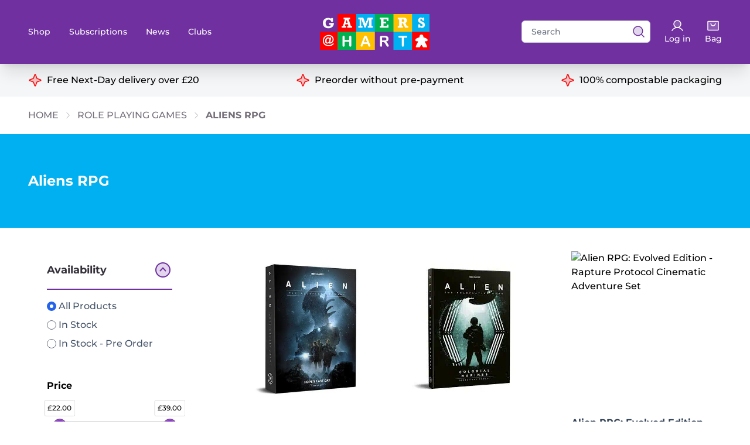

--- FILE ---
content_type: text/html; charset=UTF-8
request_url: https://gamersathart.co.uk/product-category/role-playing-games/aliens-rpg/
body_size: 16904
content:
<!doctype html>
<html lang="en-GB">
<head>
<meta charset="UTF-8">
<meta name="viewport" content="width=device-width, initial-scale=1">
<meta name='robots' content='index, follow, max-image-preview:large, max-snippet:-1, max-video-preview:-1' />
<style>img:is([sizes="auto" i], [sizes^="auto," i]) { contain-intrinsic-size: 3000px 1500px }</style>
<!-- This site is optimized with the Yoast SEO plugin v26.6 - https://yoast.com/wordpress/plugins/seo/ -->
<title>Aliens RPG Archives - Gamers@Hart</title>
<link rel="canonical" href="https://gamersathart.co.uk/product-category/role-playing-games/aliens-rpg/" />
<meta property="og:locale" content="en_GB" />
<meta property="og:type" content="article" />
<meta property="og:title" content="Aliens RPG Archives - Gamers@Hart" />
<meta property="og:url" content="https://gamersathart.co.uk/product-category/role-playing-games/aliens-rpg/" />
<meta property="og:site_name" content="Gamers@Hart" />
<meta name="twitter:card" content="summary_large_image" />
<script type="application/ld+json" class="yoast-schema-graph">{"@context":"https://schema.org","@graph":[{"@type":"CollectionPage","@id":"https://gamersathart.co.uk/product-category/role-playing-games/aliens-rpg/","url":"https://gamersathart.co.uk/product-category/role-playing-games/aliens-rpg/","name":"Aliens RPG Archives - Gamers@Hart","isPartOf":{"@id":"https://gamersathart.co.uk/#website"},"primaryImageOfPage":{"@id":"https://gamersathart.co.uk/product-category/role-playing-games/aliens-rpg/#primaryimage"},"image":{"@id":"https://gamersathart.co.uk/product-category/role-playing-games/aliens-rpg/#primaryimage"},"thumbnailUrl":"https://gamersathart.co.uk/wp-content/uploads/2025/11/Alien-RPG-Boxed-Starter-Set-Evolved-Edition-1.jpg","breadcrumb":{"@id":"https://gamersathart.co.uk/product-category/role-playing-games/aliens-rpg/#breadcrumb"},"inLanguage":"en-GB"},{"@type":"ImageObject","inLanguage":"en-GB","@id":"https://gamersathart.co.uk/product-category/role-playing-games/aliens-rpg/#primaryimage","url":"https://gamersathart.co.uk/wp-content/uploads/2025/11/Alien-RPG-Boxed-Starter-Set-Evolved-Edition-1.jpg","contentUrl":"https://gamersathart.co.uk/wp-content/uploads/2025/11/Alien-RPG-Boxed-Starter-Set-Evolved-Edition-1.jpg","width":500,"height":500},{"@type":"BreadcrumbList","@id":"https://gamersathart.co.uk/product-category/role-playing-games/aliens-rpg/#breadcrumb","itemListElement":[{"@type":"ListItem","position":1,"name":"Home","item":"https://gamersathart.co.uk/"},{"@type":"ListItem","position":2,"name":"Role Playing Games","item":"https://gamersathart.co.uk/product-category/role-playing-games/"},{"@type":"ListItem","position":3,"name":"Aliens RPG"}]},{"@type":"WebSite","@id":"https://gamersathart.co.uk/#website","url":"https://gamersathart.co.uk/","name":"Gamers@Hart","description":"Board game preorder specialists","potentialAction":[{"@type":"SearchAction","target":{"@type":"EntryPoint","urlTemplate":"https://gamersathart.co.uk/?s={search_term_string}"},"query-input":{"@type":"PropertyValueSpecification","valueRequired":true,"valueName":"search_term_string"}}],"inLanguage":"en-GB"}]}</script>
<!-- / Yoast SEO plugin. -->
<link rel='dns-prefetch' href='//capi-automation.s3.us-east-2.amazonaws.com' />
<link rel="alternate" type="application/rss+xml" title="Gamers@Hart &raquo; Aliens RPG Category Feed" href="https://gamersathart.co.uk/product-category/role-playing-games/aliens-rpg/feed/" />
<link rel='stylesheet' id='dashicons-css' href='https://gamersathart.co.uk/wp-includes/css/dashicons.min.css?ver=6.8.3' type='text/css' media='all' />
<link rel='stylesheet' id='thickbox-css' href='https://gamersathart.co.uk/wp-includes/js/thickbox/thickbox.css?ver=6.8.3' type='text/css' media='all' />
<style id='classic-theme-styles-inline-css' type='text/css'>
/*! This file is auto-generated */
.wp-block-button__link{color:#fff;background-color:#32373c;border-radius:9999px;box-shadow:none;text-decoration:none;padding:calc(.667em + 2px) calc(1.333em + 2px);font-size:1.125em}.wp-block-file__button{background:#32373c;color:#fff;text-decoration:none}
</style>
<style id='global-styles-inline-css' type='text/css'>
:root{--wp--preset--aspect-ratio--square: 1;--wp--preset--aspect-ratio--4-3: 4/3;--wp--preset--aspect-ratio--3-4: 3/4;--wp--preset--aspect-ratio--3-2: 3/2;--wp--preset--aspect-ratio--2-3: 2/3;--wp--preset--aspect-ratio--16-9: 16/9;--wp--preset--aspect-ratio--9-16: 9/16;--wp--preset--color--black: #000000;--wp--preset--color--cyan-bluish-gray: #abb8c3;--wp--preset--color--white: #ffffff;--wp--preset--color--pale-pink: #f78da7;--wp--preset--color--vivid-red: #cf2e2e;--wp--preset--color--luminous-vivid-orange: #ff6900;--wp--preset--color--luminous-vivid-amber: #fcb900;--wp--preset--color--light-green-cyan: #7bdcb5;--wp--preset--color--vivid-green-cyan: #00d084;--wp--preset--color--pale-cyan-blue: #8ed1fc;--wp--preset--color--vivid-cyan-blue: #0693e3;--wp--preset--color--vivid-purple: #9b51e0;--wp--preset--gradient--vivid-cyan-blue-to-vivid-purple: linear-gradient(135deg,rgba(6,147,227,1) 0%,rgb(155,81,224) 100%);--wp--preset--gradient--light-green-cyan-to-vivid-green-cyan: linear-gradient(135deg,rgb(122,220,180) 0%,rgb(0,208,130) 100%);--wp--preset--gradient--luminous-vivid-amber-to-luminous-vivid-orange: linear-gradient(135deg,rgba(252,185,0,1) 0%,rgba(255,105,0,1) 100%);--wp--preset--gradient--luminous-vivid-orange-to-vivid-red: linear-gradient(135deg,rgba(255,105,0,1) 0%,rgb(207,46,46) 100%);--wp--preset--gradient--very-light-gray-to-cyan-bluish-gray: linear-gradient(135deg,rgb(238,238,238) 0%,rgb(169,184,195) 100%);--wp--preset--gradient--cool-to-warm-spectrum: linear-gradient(135deg,rgb(74,234,220) 0%,rgb(151,120,209) 20%,rgb(207,42,186) 40%,rgb(238,44,130) 60%,rgb(251,105,98) 80%,rgb(254,248,76) 100%);--wp--preset--gradient--blush-light-purple: linear-gradient(135deg,rgb(255,206,236) 0%,rgb(152,150,240) 100%);--wp--preset--gradient--blush-bordeaux: linear-gradient(135deg,rgb(254,205,165) 0%,rgb(254,45,45) 50%,rgb(107,0,62) 100%);--wp--preset--gradient--luminous-dusk: linear-gradient(135deg,rgb(255,203,112) 0%,rgb(199,81,192) 50%,rgb(65,88,208) 100%);--wp--preset--gradient--pale-ocean: linear-gradient(135deg,rgb(255,245,203) 0%,rgb(182,227,212) 50%,rgb(51,167,181) 100%);--wp--preset--gradient--electric-grass: linear-gradient(135deg,rgb(202,248,128) 0%,rgb(113,206,126) 100%);--wp--preset--gradient--midnight: linear-gradient(135deg,rgb(2,3,129) 0%,rgb(40,116,252) 100%);--wp--preset--font-size--small: 13px;--wp--preset--font-size--medium: 20px;--wp--preset--font-size--large: 36px;--wp--preset--font-size--x-large: 42px;--wp--preset--spacing--20: 0.44rem;--wp--preset--spacing--30: 0.67rem;--wp--preset--spacing--40: 1rem;--wp--preset--spacing--50: 1.5rem;--wp--preset--spacing--60: 2.25rem;--wp--preset--spacing--70: 3.38rem;--wp--preset--spacing--80: 5.06rem;--wp--preset--shadow--natural: 6px 6px 9px rgba(0, 0, 0, 0.2);--wp--preset--shadow--deep: 12px 12px 50px rgba(0, 0, 0, 0.4);--wp--preset--shadow--sharp: 6px 6px 0px rgba(0, 0, 0, 0.2);--wp--preset--shadow--outlined: 6px 6px 0px -3px rgba(255, 255, 255, 1), 6px 6px rgba(0, 0, 0, 1);--wp--preset--shadow--crisp: 6px 6px 0px rgba(0, 0, 0, 1);}:where(.is-layout-flex){gap: 0.5em;}:where(.is-layout-grid){gap: 0.5em;}body .is-layout-flex{display: flex;}.is-layout-flex{flex-wrap: wrap;align-items: center;}.is-layout-flex > :is(*, div){margin: 0;}body .is-layout-grid{display: grid;}.is-layout-grid > :is(*, div){margin: 0;}:where(.wp-block-columns.is-layout-flex){gap: 2em;}:where(.wp-block-columns.is-layout-grid){gap: 2em;}:where(.wp-block-post-template.is-layout-flex){gap: 1.25em;}:where(.wp-block-post-template.is-layout-grid){gap: 1.25em;}.has-black-color{color: var(--wp--preset--color--black) !important;}.has-cyan-bluish-gray-color{color: var(--wp--preset--color--cyan-bluish-gray) !important;}.has-white-color{color: var(--wp--preset--color--white) !important;}.has-pale-pink-color{color: var(--wp--preset--color--pale-pink) !important;}.has-vivid-red-color{color: var(--wp--preset--color--vivid-red) !important;}.has-luminous-vivid-orange-color{color: var(--wp--preset--color--luminous-vivid-orange) !important;}.has-luminous-vivid-amber-color{color: var(--wp--preset--color--luminous-vivid-amber) !important;}.has-light-green-cyan-color{color: var(--wp--preset--color--light-green-cyan) !important;}.has-vivid-green-cyan-color{color: var(--wp--preset--color--vivid-green-cyan) !important;}.has-pale-cyan-blue-color{color: var(--wp--preset--color--pale-cyan-blue) !important;}.has-vivid-cyan-blue-color{color: var(--wp--preset--color--vivid-cyan-blue) !important;}.has-vivid-purple-color{color: var(--wp--preset--color--vivid-purple) !important;}.has-black-background-color{background-color: var(--wp--preset--color--black) !important;}.has-cyan-bluish-gray-background-color{background-color: var(--wp--preset--color--cyan-bluish-gray) !important;}.has-white-background-color{background-color: var(--wp--preset--color--white) !important;}.has-pale-pink-background-color{background-color: var(--wp--preset--color--pale-pink) !important;}.has-vivid-red-background-color{background-color: var(--wp--preset--color--vivid-red) !important;}.has-luminous-vivid-orange-background-color{background-color: var(--wp--preset--color--luminous-vivid-orange) !important;}.has-luminous-vivid-amber-background-color{background-color: var(--wp--preset--color--luminous-vivid-amber) !important;}.has-light-green-cyan-background-color{background-color: var(--wp--preset--color--light-green-cyan) !important;}.has-vivid-green-cyan-background-color{background-color: var(--wp--preset--color--vivid-green-cyan) !important;}.has-pale-cyan-blue-background-color{background-color: var(--wp--preset--color--pale-cyan-blue) !important;}.has-vivid-cyan-blue-background-color{background-color: var(--wp--preset--color--vivid-cyan-blue) !important;}.has-vivid-purple-background-color{background-color: var(--wp--preset--color--vivid-purple) !important;}.has-black-border-color{border-color: var(--wp--preset--color--black) !important;}.has-cyan-bluish-gray-border-color{border-color: var(--wp--preset--color--cyan-bluish-gray) !important;}.has-white-border-color{border-color: var(--wp--preset--color--white) !important;}.has-pale-pink-border-color{border-color: var(--wp--preset--color--pale-pink) !important;}.has-vivid-red-border-color{border-color: var(--wp--preset--color--vivid-red) !important;}.has-luminous-vivid-orange-border-color{border-color: var(--wp--preset--color--luminous-vivid-orange) !important;}.has-luminous-vivid-amber-border-color{border-color: var(--wp--preset--color--luminous-vivid-amber) !important;}.has-light-green-cyan-border-color{border-color: var(--wp--preset--color--light-green-cyan) !important;}.has-vivid-green-cyan-border-color{border-color: var(--wp--preset--color--vivid-green-cyan) !important;}.has-pale-cyan-blue-border-color{border-color: var(--wp--preset--color--pale-cyan-blue) !important;}.has-vivid-cyan-blue-border-color{border-color: var(--wp--preset--color--vivid-cyan-blue) !important;}.has-vivid-purple-border-color{border-color: var(--wp--preset--color--vivid-purple) !important;}.has-vivid-cyan-blue-to-vivid-purple-gradient-background{background: var(--wp--preset--gradient--vivid-cyan-blue-to-vivid-purple) !important;}.has-light-green-cyan-to-vivid-green-cyan-gradient-background{background: var(--wp--preset--gradient--light-green-cyan-to-vivid-green-cyan) !important;}.has-luminous-vivid-amber-to-luminous-vivid-orange-gradient-background{background: var(--wp--preset--gradient--luminous-vivid-amber-to-luminous-vivid-orange) !important;}.has-luminous-vivid-orange-to-vivid-red-gradient-background{background: var(--wp--preset--gradient--luminous-vivid-orange-to-vivid-red) !important;}.has-very-light-gray-to-cyan-bluish-gray-gradient-background{background: var(--wp--preset--gradient--very-light-gray-to-cyan-bluish-gray) !important;}.has-cool-to-warm-spectrum-gradient-background{background: var(--wp--preset--gradient--cool-to-warm-spectrum) !important;}.has-blush-light-purple-gradient-background{background: var(--wp--preset--gradient--blush-light-purple) !important;}.has-blush-bordeaux-gradient-background{background: var(--wp--preset--gradient--blush-bordeaux) !important;}.has-luminous-dusk-gradient-background{background: var(--wp--preset--gradient--luminous-dusk) !important;}.has-pale-ocean-gradient-background{background: var(--wp--preset--gradient--pale-ocean) !important;}.has-electric-grass-gradient-background{background: var(--wp--preset--gradient--electric-grass) !important;}.has-midnight-gradient-background{background: var(--wp--preset--gradient--midnight) !important;}.has-small-font-size{font-size: var(--wp--preset--font-size--small) !important;}.has-medium-font-size{font-size: var(--wp--preset--font-size--medium) !important;}.has-large-font-size{font-size: var(--wp--preset--font-size--large) !important;}.has-x-large-font-size{font-size: var(--wp--preset--font-size--x-large) !important;}
:where(.wp-block-post-template.is-layout-flex){gap: 1.25em;}:where(.wp-block-post-template.is-layout-grid){gap: 1.25em;}
:where(.wp-block-columns.is-layout-flex){gap: 2em;}:where(.wp-block-columns.is-layout-grid){gap: 2em;}
:root :where(.wp-block-pullquote){font-size: 1.5em;line-height: 1.6;}
</style>
<link rel='stylesheet' id='woof-css' href='https://gamersathart.co.uk/wp-content/plugins/woocommerce-products-filter/css/front.css?ver=1.3.7.4' type='text/css' media='all' />
<style id='woof-inline-css' type='text/css'>
.woof_products_top_panel li span, .woof_products_top_panel2 li span{background: url(https://gamersathart.co.uk/wp-content/plugins/woocommerce-products-filter/img/delete.png);background-size: 14px 14px;background-repeat: no-repeat;background-position: right;}
.woof_edit_view{
display: none;
}
</style>
<link rel='stylesheet' id='chosen-drop-down-css' href='https://gamersathart.co.uk/wp-content/plugins/woocommerce-products-filter/js/chosen/chosen.min.css?ver=1.3.7.4' type='text/css' media='all' />
<link rel='stylesheet' id='icheck-jquery-color-flat-css' href='https://gamersathart.co.uk/wp-content/plugins/woocommerce-products-filter/js/icheck/skins/flat/_all.css?ver=1.3.7.4' type='text/css' media='all' />
<link rel='stylesheet' id='icheck-jquery-color-square-css' href='https://gamersathart.co.uk/wp-content/plugins/woocommerce-products-filter/js/icheck/skins/square/_all.css?ver=1.3.7.4' type='text/css' media='all' />
<link rel='stylesheet' id='icheck-jquery-color-minimal-css' href='https://gamersathart.co.uk/wp-content/plugins/woocommerce-products-filter/js/icheck/skins/minimal/_all.css?ver=1.3.7.4' type='text/css' media='all' />
<link rel='stylesheet' id='woof_by_author_html_items-css' href='https://gamersathart.co.uk/wp-content/plugins/woocommerce-products-filter/ext/by_author/css/by_author.css?ver=1.3.7.4' type='text/css' media='all' />
<link rel='stylesheet' id='woof_by_instock_html_items-css' href='https://gamersathart.co.uk/wp-content/plugins/woocommerce-products-filter/ext/by_instock/css/by_instock.css?ver=1.3.7.4' type='text/css' media='all' />
<link rel='stylesheet' id='woof_by_onsales_html_items-css' href='https://gamersathart.co.uk/wp-content/plugins/woocommerce-products-filter/ext/by_onsales/css/by_onsales.css?ver=1.3.7.4' type='text/css' media='all' />
<link rel='stylesheet' id='woof_by_text_html_items-css' href='https://gamersathart.co.uk/wp-content/plugins/woocommerce-products-filter/ext/by_text/assets/css/front.css?ver=1.3.7.4' type='text/css' media='all' />
<link rel='stylesheet' id='woof_label_html_items-css' href='https://gamersathart.co.uk/wp-content/plugins/woocommerce-products-filter/ext/label/css/html_types/label.css?ver=1.3.7.4' type='text/css' media='all' />
<link rel='stylesheet' id='woof_select_radio_check_html_items-css' href='https://gamersathart.co.uk/wp-content/plugins/woocommerce-products-filter/ext/select_radio_check/css/html_types/select_radio_check.css?ver=1.3.7.4' type='text/css' media='all' />
<link rel='stylesheet' id='woof_sd_html_items_checkbox-css' href='https://gamersathart.co.uk/wp-content/plugins/woocommerce-products-filter/ext/smart_designer/css/elements/checkbox.css?ver=1.3.7.4' type='text/css' media='all' />
<link rel='stylesheet' id='woof_sd_html_items_radio-css' href='https://gamersathart.co.uk/wp-content/plugins/woocommerce-products-filter/ext/smart_designer/css/elements/radio.css?ver=1.3.7.4' type='text/css' media='all' />
<link rel='stylesheet' id='woof_sd_html_items_switcher-css' href='https://gamersathart.co.uk/wp-content/plugins/woocommerce-products-filter/ext/smart_designer/css/elements/switcher.css?ver=1.3.7.4' type='text/css' media='all' />
<link rel='stylesheet' id='woof_sd_html_items_color-css' href='https://gamersathart.co.uk/wp-content/plugins/woocommerce-products-filter/ext/smart_designer/css/elements/color.css?ver=1.3.7.4' type='text/css' media='all' />
<link rel='stylesheet' id='woof_sd_html_items_tooltip-css' href='https://gamersathart.co.uk/wp-content/plugins/woocommerce-products-filter/ext/smart_designer/css/tooltip.css?ver=1.3.7.4' type='text/css' media='all' />
<link rel='stylesheet' id='woof_sd_html_items_front-css' href='https://gamersathart.co.uk/wp-content/plugins/woocommerce-products-filter/ext/smart_designer/css/front.css?ver=1.3.7.4' type='text/css' media='all' />
<link rel='stylesheet' id='woof-switcher23-css' href='https://gamersathart.co.uk/wp-content/plugins/woocommerce-products-filter/css/switcher.css?ver=1.3.7.4' type='text/css' media='all' />
<link rel='stylesheet' id='woocommerce-layout-css' href='https://gamersathart.co.uk/wp-content/plugins/woocommerce/assets/css/woocommerce-layout.css?ver=10.4.3' type='text/css' media='all' />
<link rel='stylesheet' id='woocommerce-smallscreen-css' href='https://gamersathart.co.uk/wp-content/plugins/woocommerce/assets/css/woocommerce-smallscreen.css?ver=10.4.3' type='text/css' media='only screen and (max-width: 768px)' />
<link rel='stylesheet' id='woocommerce-general-css' href='https://gamersathart.co.uk/wp-content/plugins/woocommerce/assets/css/woocommerce.css?ver=10.4.3' type='text/css' media='all' />
<style id='woocommerce-inline-inline-css' type='text/css'>
.woocommerce form .form-row .required { visibility: visible; }
</style>
<link rel='stylesheet' id='wt-smart-coupon-for-woo-css' href='https://gamersathart.co.uk/wp-content/plugins/wt-smart-coupons-for-woocommerce/public/css/wt-smart-coupon-public.css?ver=2.2.6' type='text/css' media='all' />
<link rel='stylesheet' id='su-wordpress-theme-style-css' href='https://gamersathart.co.uk/wp-content/themes/stackup-theme/dist/assets/css/app.css?ver=0.1.13' type='text/css' media='all' />
<link rel='stylesheet' id='wc-pb-checkout-blocks-css' href='https://gamersathart.co.uk/wp-content/plugins/woocommerce-product-bundles/assets/css/frontend/checkout-blocks.css?ver=8.4.2' type='text/css' media='all' />
<link rel='stylesheet' id='wc-bundle-style-css' href='https://gamersathart.co.uk/wp-content/plugins/woocommerce-product-bundles/assets/css/frontend/woocommerce.css?ver=8.4.2' type='text/css' media='all' />
<script type="text/javascript" src="https://gamersathart.co.uk/wp-includes/js/jquery/jquery.min.js?ver=3.7.1" id="jquery-core-js"></script>
<script type="text/javascript" src="https://gamersathart.co.uk/wp-includes/js/jquery/jquery-migrate.min.js?ver=3.4.1" id="jquery-migrate-js"></script>
<script type="text/javascript" id="woof-husky-js-extra">
/* <![CDATA[ */
var woof_husky_txt = {"ajax_url":"https:\/\/gamersathart.co.uk\/wp-admin\/admin-ajax.php","plugin_uri":"https:\/\/gamersathart.co.uk\/wp-content\/plugins\/woocommerce-products-filter\/ext\/by_text\/","loader":"https:\/\/gamersathart.co.uk\/wp-content\/plugins\/woocommerce-products-filter\/ext\/by_text\/assets\/img\/ajax-loader.gif","not_found":"Nothing found!","prev":"Prev","next":"Next","site_link":"https:\/\/gamersathart.co.uk","default_data":{"placeholder":"","behavior":"title_or_content_or_excerpt","search_by_full_word":"0","autocomplete":1,"how_to_open_links":"0","taxonomy_compatibility":"0","sku_compatibility":"1","custom_fields":"","search_desc_variant":"0","view_text_length":"10","min_symbols":"3","max_posts":"10","image":"","notes_for_customer":"","template":"","max_open_height":"300","page":0}};
/* ]]> */
</script>
<script type="text/javascript" src="https://gamersathart.co.uk/wp-content/plugins/woocommerce-products-filter/ext/by_text/assets/js/husky.js?ver=1.3.7.4" id="woof-husky-js"></script>
<script type="text/javascript" src="https://gamersathart.co.uk/wp-content/plugins/woocommerce/assets/js/jquery-blockui/jquery.blockUI.min.js?ver=2.7.0-wc.10.4.3" id="wc-jquery-blockui-js" defer="defer" data-wp-strategy="defer"></script>
<script type="text/javascript" id="wc-add-to-cart-js-extra">
/* <![CDATA[ */
var wc_add_to_cart_params = {"ajax_url":"\/wp-admin\/admin-ajax.php","wc_ajax_url":"\/?wc-ajax=%%endpoint%%","i18n_view_cart":"View basket","cart_url":"https:\/\/gamersathart.co.uk\/cart\/","is_cart":"","cart_redirect_after_add":"no"};
/* ]]> */
</script>
<script type="text/javascript" src="https://gamersathart.co.uk/wp-content/plugins/woocommerce/assets/js/frontend/add-to-cart.min.js?ver=10.4.3" id="wc-add-to-cart-js" defer="defer" data-wp-strategy="defer"></script>
<script type="text/javascript" src="https://gamersathart.co.uk/wp-content/plugins/woocommerce/assets/js/js-cookie/js.cookie.min.js?ver=2.1.4-wc.10.4.3" id="wc-js-cookie-js" defer="defer" data-wp-strategy="defer"></script>
<script type="text/javascript" id="woocommerce-js-extra">
/* <![CDATA[ */
var woocommerce_params = {"ajax_url":"\/wp-admin\/admin-ajax.php","wc_ajax_url":"\/?wc-ajax=%%endpoint%%","i18n_password_show":"Show password","i18n_password_hide":"Hide password"};
/* ]]> */
</script>
<script type="text/javascript" src="https://gamersathart.co.uk/wp-content/plugins/woocommerce/assets/js/frontend/woocommerce.min.js?ver=10.4.3" id="woocommerce-js" defer="defer" data-wp-strategy="defer"></script>
<script type="text/javascript" id="wt-smart-coupon-for-woo-js-extra">
/* <![CDATA[ */
var WTSmartCouponOBJ = {"ajaxurl":"https:\/\/gamersathart.co.uk\/wp-admin\/admin-ajax.php","wc_ajax_url":"https:\/\/gamersathart.co.uk\/?wc-ajax=","nonces":{"public":"a12e9bf441","apply_coupon":"290b3a4d6b"},"labels":{"please_wait":"Please wait...","choose_variation":"Please choose a variation","error":"Error !!!"},"shipping_method":[],"payment_method":"","is_cart":""};
/* ]]> */
</script>
<script type="text/javascript" src="https://gamersathart.co.uk/wp-content/plugins/wt-smart-coupons-for-woocommerce/public/js/wt-smart-coupon-public.js?ver=2.2.6" id="wt-smart-coupon-for-woo-js"></script>
<link rel="https://api.w.org/" href="https://gamersathart.co.uk/wp-json/" /><link rel="alternate" title="JSON" type="application/json" href="https://gamersathart.co.uk/wp-json/wp/v2/product_cat/8133" /><link rel="EditURI" type="application/rsd+xml" title="RSD" href="https://gamersathart.co.uk/xmlrpc.php?rsd" />
<meta name="generator" content="WordPress 6.8.3" />
<meta name="generator" content="WooCommerce 10.4.3" />
<style>
.new-release-notice {
background-color: red;
color: white;
font-size: 16px;
font-weight: bold;
padding: 10px;
text-align: center;
position: absolute;
top: 10px;
left: 50%;
transform: translateX(-50%);
z-index: 100;
width: 90%;
border-radius: 5px;
}
</style>
<noscript><style>.woocommerce-product-gallery{ opacity: 1 !important; }</style></noscript>
<script  type="text/javascript">
!function(f,b,e,v,n,t,s){if(f.fbq)return;n=f.fbq=function(){n.callMethod?
n.callMethod.apply(n,arguments):n.queue.push(arguments)};if(!f._fbq)f._fbq=n;
n.push=n;n.loaded=!0;n.version='2.0';n.queue=[];t=b.createElement(e);t.async=!0;
t.src=v;s=b.getElementsByTagName(e)[0];s.parentNode.insertBefore(t,s)}(window,
document,'script','https://connect.facebook.net/en_US/fbevents.js');
</script>
<!-- WooCommerce Facebook Integration Begin -->
<script  type="text/javascript">
fbq('init', '573748603183254', {}, {
"agent": "woocommerce_6-10.4.3-3.5.15"
});
document.addEventListener( 'DOMContentLoaded', function() {
// Insert placeholder for events injected when a product is added to the cart through AJAX.
document.body.insertAdjacentHTML( 'beforeend', '<div class=\"wc-facebook-pixel-event-placeholder\"></div>' );
}, false );
</script>
<!-- WooCommerce Facebook Integration End -->
<link rel="icon" href="https://gamersathart.co.uk/wp-content/uploads/2023/09/cropped-logo-32x32.png" sizes="32x32" />
<link rel="icon" href="https://gamersathart.co.uk/wp-content/uploads/2023/09/cropped-logo-192x192.png" sizes="192x192" />
<link rel="apple-touch-icon" href="https://gamersathart.co.uk/wp-content/uploads/2023/09/cropped-logo-180x180.png" />
<meta name="msapplication-TileImage" content="https://gamersathart.co.uk/wp-content/uploads/2023/09/cropped-logo-270x270.png" />
<noscript>
<link href="https://gamersathart.co.uk/wp-content/themes/stackup-theme/dist/assets/css/no-js.css" rel="stylesheet" />
</noscript>
<!-- @TODO: Remove in place of NPM -->
<link rel="stylesheet" href="https://cdn.plyr.io/3.7.3/plyr.css" />
<script src="https://cdn.plyr.io/3.7.3/plyr.js"></script>
<!-- Chargebee -->
<script src="https://js.chargebee.com/v2/chargebee.js" data-cb-site="gamers"></script>
</head>
<body data-controller="quickshop" class="archive tax-product_cat term-aliens-rpg term-8133 wp-theme-stackup-theme antialiased theme-stackup-theme woocommerce woocommerce-page woocommerce-no-js">
<header class="sticky top-0 z-50 shadow-xl bg-brand-charlie" data-controller="mega-menu" data-mega-menu-active-class="is-active">
<div class="bg-brand-alpha py-3 lg:py-6 relative">
<nav class="l-container relative flex items-center justify-between" aria-label="Global">
<div class="grid grid-cols-12 w-full items-center">
<div class="col-span-4 flex items-center">
<div class="flex items-center lg:justify-between w-full lg:w-auto">
<div class="-mr-2 flex items-center lg:hidden">
<button type="button" class="menu-trigger-js relative z-40 inline-flex items-center justify-center text-white focus:outline-none focus:ring-2 focus-ring-inset focus:ring-white" aria-expanded="false">
<span class="sr-only">Open main menu</span>
<svg class="h-6 w-6" xmlns="http://www.w3.org/2000/svg" fill="none" viewBox="0 0 24 24" stroke="currentColor" aria-hidden="true">
<path stroke-linecap="round" stroke-linejoin="round" stroke-width="2" d="M4 6h16M4 12h16M4 18h16" />
</svg>
</button>
</div>
<a href="#" class="search-trigger-js text-sm font-medium text-white hover:text-gray-300 ml-4 sm:ml-6 md:ml-8 lg:ml-12 lg:hidden">
<svg width="24" height="24" viewBox="0 0 24 24" fill="none" xmlns="http://www.w3.org/2000/svg">
<path opacity="0.2" d="M10.875 18.75C15.2242 18.75 18.75 15.2242 18.75 10.875C18.75 6.52576 15.2242 3 10.875 3C6.52576 3 3 6.52576 3 10.875C3 15.2242 6.52576 18.75 10.875 18.75Z" fill="white" />
<path d="M10.875 18.75C15.2242 18.75 18.75 15.2242 18.75 10.875C18.75 6.52576 15.2242 3 10.875 3C6.52576 3 3 6.52576 3 10.875C3 15.2242 6.52576 18.75 10.875 18.75Z" stroke="white" stroke-width="1.5" stroke-linecap="round" stroke-linejoin="round" />
<path d="M16.4438 16.4437L21 21" stroke="white" stroke-width="1.5" stroke-linecap="round" stroke-linejoin="round" />
</svg>                  <span class="sr-only">Search</span>
</a>
</div>
<div class="hidden space-x-8 lg:flex">
<a href="https://gamersathart.co.uk/shop" class="text-sm font-medium text-white hover:text-gray-300" data-action="click->mega-menu#toggleMenu">
Shop                      </a>
<a href="https://gamersathart.co.uk/subscriptions" class="text-sm font-medium text-white hover:text-gray-300" >
Subscriptions                      </a>
<a href="https://gamersathart.co.uk/latest-news" class="text-sm font-medium text-white hover:text-gray-300" >
News                      </a>
<a href="https://gamersathart.co.uk/supporting-maths-through-gaming/" class="text-sm font-medium text-white hover:text-gray-300" >
Clubs                      </a>
</div>
</div>
<div class="col-span-4 flex justify-center">
<a href="https://gamersathart.co.uk">
<img src="https://gamersathart.co.uk/wp-content/themes/stackup-theme/static/img/logo.png" alt="Logo" loading="lazy" width="187" />
</a>
</div>
<div class="col-span-4">
<div class="max-w-lg w-full flex space-x-6 items-center justify-end">
<div data-search-ajax-url-value="https://gamersathart.co.uk/wp-admin/admin-ajax.php" data-action="search:click:outside->modal#clickOutside"  data-controller="search" class="search  search--header" >
<form role="search" method="get" id="searchform" class="search__form " action="https://gamersathart.co.uk">
<div class="relative">
<label class="screen-reader-text" for="s">Search for:</label>
<input data-search-target="input" data-action="input->search#handleSearch" placeholder="Search" type="text" value="" name="s" id="s" class="block w-full px-4 py-2 border border-gray-300 rounded-md leading-5 bg-white placeholder-gray-500 focus:outline-none focus:placeholder-gray-400 focus:ring-1 focus:ring-indigo-500 focus:border-indigo-500 sm:text-sm">
<button type="submit" class="absolute inset-y-0 right-2 pl-3 flex items-center z-10" aria-label="View search results">
<svg width="24" height="24" viewBox="0 0 16 16" fill="none" xmlns="http://www.w3.org/2000/svg">
<path opacity="0.2" d="M7.25 12.5C10.1495 12.5 12.5 10.1495 12.5 7.25C12.5 4.35051 10.1495 2 7.25 2C4.35051 2 2 4.35051 2 7.25C2 10.1495 4.35051 12.5 7.25 12.5Z" fill="#7030A0"></path>
<path d="M7.25 12.5C10.1495 12.5 12.5 10.1495 12.5 7.25C12.5 4.35051 10.1495 2 7.25 2C4.35051 2 2 4.35051 2 7.25C2 10.1495 4.35051 12.5 7.25 12.5Z" stroke="#7030A0" stroke-linecap="round" stroke-linejoin="round"></path>
<path d="M10.9624 10.9625L13.9999 14" stroke="#7030A0" stroke-linecap="round" stroke-linejoin="round"></path>
</svg>
</button>
</div>
</form>
<div class="search__quick-results-wrap opacity-0">
<div class="search__quick-results" data-search-target="quickResults">
</div>
</div>
</div>
<a href="/my-account" class="text-sm font-medium text-white hover:text-gray-300 flex flex-col items-center justify-center">
<svg width="24" height="24" viewBox="0 0 24 24" fill="none" xmlns="http://www.w3.org/2000/svg">
<path opacity="0.2" d="M12 15C15.3137 15 18 12.3137 18 9C18 5.68629 15.3137 3 12 3C8.68629 3 6 5.68629 6 9C6 12.3137 8.68629 15 12 15Z" fill="white" />
<path d="M12 15C15.3137 15 18 12.3137 18 9C18 5.68629 15.3137 3 12 3C8.68629 3 6 5.68629 6 9C6 12.3137 8.68629 15 12 15Z" stroke="white" stroke-width="1.5" stroke-miterlimit="10" />
<path d="M2.90625 20.25C3.82775 18.6536 5.15328 17.3278 6.74958 16.4061C8.34588 15.4844 10.1567 14.9991 12 14.9991C13.8433 14.9991 15.6541 15.4844 17.2504 16.4061C18.8467 17.3278 20.1722 18.6536 21.0938 20.25" stroke="white" stroke-width="1.5" stroke-linecap="round" stroke-linejoin="round" />
</svg>                <span class="sr-only lg:not-sr-only">
Log in
</span>
</a>
<a href="/cart" class="text-sm font-medium text-white hover:text-gray-300 relative flex flex-col items-center justify-center">
<svg width="24" height="24" viewBox="0 0 24 24" fill="none" xmlns="http://www.w3.org/2000/svg">
<path opacity="0.2" d="M20.25 4.5H3.75C3.33579 4.5 3 4.83579 3 5.25V18.75C3 19.1642 3.33579 19.5 3.75 19.5H20.25C20.6642 19.5 21 19.1642 21 18.75V5.25C21 4.83579 20.6642 4.5 20.25 4.5Z" fill="white" />
<path d="M20.25 4.5H3.75C3.33579 4.5 3 4.83579 3 5.25V18.75C3 19.1642 3.33579 19.5 3.75 19.5H20.25C20.6642 19.5 21 19.1642 21 18.75V5.25C21 4.83579 20.6642 4.5 20.25 4.5Z" stroke="white" stroke-width="1.5" stroke-linecap="round" stroke-linejoin="round" />
<path d="M15.75 8.25C15.75 9.24456 15.3549 10.1984 14.6517 10.9017C13.9484 11.6049 12.9946 12 12 12C11.0054 12 10.0516 11.6049 9.34835 10.9017C8.64509 10.1984 8.25 9.24456 8.25 8.25" stroke="white" stroke-width="1.5" stroke-linecap="round" stroke-linejoin="round" />
</svg>                
<span class="sr-only lg:not-sr-only">Bag</span>
</a>
</div>
</div>
</div>
</nav>
<div class="mega-menu gh-woocommerce" data-mega-menu-target="panel">
<div class="l-container grid grid-cols-12 gap-8">
<div class="col-span-6">
<h2 class="pb-2 border-b-2 border-b-brand-delta text-brand-alpha font-semibold">
Shop By Categories
</h2>
<ul class="grid grid-cols-6 gap-4 mt-6">
<li class="col-span-3">
<a class="hover:underline" href="https://gamersathart.co.uk/product-category/preorders/">
Preorders                </a>
</li>
<li class="col-span-3">
<a class="hover:underline" href="https://gamersathart.co.uk/product-category/rare-and-out-of-print/">
Rare and Out of Print                </a>
</li>
<li class="col-span-3">
<a class="hover:underline" href="https://gamersathart.co.uk/product-category/board-card-games/">
Board &amp; Card Games                </a>
</li>
<li class="col-span-3">
<a class="hover:underline" href="https://gamersathart.co.uk/product-category/books/">
Books                </a>
</li>
<li class="col-span-3">
<a class="hover:underline" href="https://gamersathart.co.uk/product-category/collectible-card-games/">
Collectible Card Games                </a>
</li>
<li class="col-span-3">
<a class="hover:underline" href="https://gamersathart.co.uk/product-category/geeky-merch/">
Geeky Merch                </a>
</li>
<li class="col-span-3">
<a class="hover:underline" href="https://gamersathart.co.uk/product-category/living-card-games/">
Living Card Games                </a>
</li>
<li class="col-span-3">
<a class="hover:underline" href="https://gamersathart.co.uk/product-category/miniatures/">
Wargames &amp; Miniatures                </a>
</li>
<li class="col-span-3">
<a class="hover:underline" href="https://gamersathart.co.uk/product-category/paints/">
Paints                </a>
</li>
<li class="col-span-3">
<a class="hover:underline" href="https://gamersathart.co.uk/product-category/party-games/">
Party Games                </a>
</li>
<li class="col-span-3">
<a class="hover:underline" href="https://gamersathart.co.uk/product-category/role-playing-games/">
Role Playing Games                </a>
</li>
<li class="col-span-3">
<a class="hover:underline" href="https://gamersathart.co.uk/product-category/sundries/">
Sundries                </a>
</li>
</ul>
</div>
<div class="col-span-3">
<h2 class="pb-2 border-b-2 border-b-brand-delta text-brand-alpha font-semibold">
Hart's Recommendations
</h2>
<ul class="mt-6">
<li class="mb-4 last-of-type:mb-0">
<a class="hover:underline" href="https://gamersathart.co.uk/product-category/educational/">
Educational                </a>
</li>
<li class="mb-4 last-of-type:mb-0">
<a class="hover:underline" href="https://gamersathart.co.uk/product-category/great-for-families/">
Great for Families                </a>
</li>
<li class="mb-4 last-of-type:mb-0">
<a class="hover:underline" href="https://gamersathart.co.uk/product-category/board-card-games/board-games/ideal-for-two-players/">
Ideal for Two Players                </a>
</li>
</ul>
</div>
</div>
</div>    </div>
<div data-search-ajax-url-value="https://gamersathart.co.uk/wp-admin/admin-ajax.php" data-action="search:click:outside->modal#clickOutside"  data-controller="search" class="search  search--mobile search--hidden" >
<form role="search" method="get" id="searchform" class="search__form " action="https://gamersathart.co.uk">
<div class="relative">
<label class="screen-reader-text" for="s">Search for:</label>
<input data-search-target="input" data-action="input->search#handleSearch" placeholder="Search" type="text" value="" name="s" id="s" class="block w-full px-4 py-2 border border-gray-300 rounded-md leading-5 bg-white placeholder-gray-500 focus:outline-none focus:placeholder-gray-400 focus:ring-1 focus:ring-indigo-500 focus:border-indigo-500 sm:text-sm">
<button type="submit" class="absolute inset-y-0 right-2 pl-3 flex items-center z-10" aria-label="View search results">
<svg width="24" height="24" viewBox="0 0 16 16" fill="none" xmlns="http://www.w3.org/2000/svg">
<path opacity="0.2" d="M7.25 12.5C10.1495 12.5 12.5 10.1495 12.5 7.25C12.5 4.35051 10.1495 2 7.25 2C4.35051 2 2 4.35051 2 7.25C2 10.1495 4.35051 12.5 7.25 12.5Z" fill="#7030A0"></path>
<path d="M7.25 12.5C10.1495 12.5 12.5 10.1495 12.5 7.25C12.5 4.35051 10.1495 2 7.25 2C4.35051 2 2 4.35051 2 7.25C2 10.1495 4.35051 12.5 7.25 12.5Z" stroke="#7030A0" stroke-linecap="round" stroke-linejoin="round"></path>
<path d="M10.9624 10.9625L13.9999 14" stroke="#7030A0" stroke-linecap="round" stroke-linejoin="round"></path>
</svg>
</button>
</div>
</form>
<div class="search__quick-results-wrap opacity-0">
<div class="search__quick-results" data-search-target="quickResults">
</div>
</div>
</div>
<div class="mob-menu mob-menu-closed w-11/12 h-screen fixed z-[150] top-0 inset-x-0 transition transform origin-left md:hidden">
<div class="bg-white h-full ring-1 ring-white ring-opacity-5 overflow-hidden shadow-xl">
<div class="px-5 py-4 flex items-center justify-between relative top-3">
<div class="-mr-2">
<button type="button" class="menu-trigger-js bg-white inline-flex items-center justify-center text-black focus:outline-none focus:ring-2 focus:ring-inset focus:ring-indigo-600">
<span class="sr-only">Close menu</span>
<svg class="h-6 w-6" xmlns="http://www.w3.org/2000/svg" fill="none" viewBox="0 0 24 24" stroke="currentColor" aria-hidden="true">
<path stroke-linecap="round" stroke-linejoin="round" stroke-width="2" d="M6 18L18 6M6 6l12 12" />
</svg>
</button>
</div>
</div>
<div class="pt-5 pb-6 overflow-y-auto mob-menu-wrap">
<ul class="px-5">
<li>
<a class="mb-5 pb-3.5 flex items-center font-bold mob-menu__submenu gap-x-2.5 js-accordion" href=" https://gamersathart.co.uk/shop">
Shop                                              <span class="pointer-events-none" />
<svg width="12" height="7" viewBox="0 0 12 7" fill="none" xmlns="http://www.w3.org/2000/svg">
<path d="M11 1L6 6L1 1H11Z" stroke="#7030A0" stroke-linecap="round" stroke-linejoin="round" />
</svg>                        </span>
</a>
<!-- Show a sub list for the shop -->
<div class="mob-menu__inner">
<div class="mb-8">
<p class="font-bold mb-6">Shop By Categories</p>
<ul class="space-y-6">
<li>
<a href="https://gamersathart.co.uk/product-category/preorders/">
Preorders                                </a>
</li>
<li>
<a href="https://gamersathart.co.uk/product-category/rare-and-out-of-print/">
Rare and Out of Print                                </a>
</li>
<li>
<a href="https://gamersathart.co.uk/product-category/board-card-games/">
Board &amp; Card Games                                </a>
</li>
<li>
<a href="https://gamersathart.co.uk/product-category/books/">
Books                                </a>
</li>
<li>
<a href="https://gamersathart.co.uk/product-category/collectible-card-games/">
Collectible Card Games                                </a>
</li>
<li>
<a href="https://gamersathart.co.uk/product-category/geeky-merch/">
Geeky Merch                                </a>
</li>
<li>
<a href="https://gamersathart.co.uk/product-category/living-card-games/">
Living Card Games                                </a>
</li>
<li>
<a href="https://gamersathart.co.uk/product-category/miniatures/">
Wargames &amp; Miniatures                                </a>
</li>
<li>
<a href="https://gamersathart.co.uk/product-category/paints/">
Paints                                </a>
</li>
<li>
<a href="https://gamersathart.co.uk/product-category/party-games/">
Party Games                                </a>
</li>
<li>
<a href="https://gamersathart.co.uk/product-category/role-playing-games/">
Role Playing Games                                </a>
</li>
<li>
<a href="https://gamersathart.co.uk/product-category/sundries/">
Sundries                                </a>
</li>
</ul>
</div>
<div class="mb-8">
<p class="font-bold mb-6">Hart's Recommendations</p>
<ul class="space-y-6">
<li>
<a href="https://gamersathart.co.uk/product-category/educational/">
Educational                                </a>
</li>
<li>
<a href="https://gamersathart.co.uk/product-category/great-for-families/">
Great for Families                                </a>
</li>
<li>
<a href="https://gamersathart.co.uk/product-category/board-card-games/board-games/ideal-for-two-players/">
Ideal for Two Players                                </a>
</li>
</ul>
</div>
</div>
</li>
<li>
<a class="mb-5 pb-3.5 flex items-center font-bold " href=" https://gamersathart.co.uk/subscriptions">
Subscriptions                                          </a>
<!-- Show a sub list for the shop -->
<div class="mob-menu__inner">
</div>
</li>
<li>
<a class="mb-5 pb-3.5 flex items-center font-bold " href=" https://gamersathart.co.uk/latest-news">
News                                          </a>
<!-- Show a sub list for the shop -->
<div class="mob-menu__inner">
</div>
</li>
<li>
<a class="mb-5 pb-3.5 flex items-center font-bold " href=" https://gamersathart.co.uk/supporting-maths-through-gaming/">
Clubs                                          </a>
<!-- Show a sub list for the shop -->
<div class="mob-menu__inner">
</div>
</li>
</ul>
</div>
</div>
</div>
</header>
<div class="usp-banner bg-brand-charlie py-4 hidden lg:block">
<div class="l-container flex justify-between">
<div class="col-span-4 flex items-center space-x-2">
<svg width="24" height="24" viewBox="0 0 16 16" fill="none" xmlns="http://www.w3.org/2000/svg">
<path opacity="0.2" d="M9.91878 10.2188L8.46878 14.2063C8.43326 14.302 8.36931 14.3845 8.28552 14.4428C8.20172 14.5011 8.1021 14.5323 8.00003 14.5323C7.89796 14.5323 7.79834 14.5011 7.71455 14.4428C7.63075 14.3845 7.5668 14.302 7.53128 14.2063L6.08128 10.2188C6.05596 10.15 6.01602 10.0876 5.96422 10.0358C5.91243 9.98404 5.85001 9.94411 5.78128 9.91878L1.79378 8.46878C1.69809 8.43326 1.61557 8.36931 1.55729 8.28552C1.49901 8.20172 1.46777 8.1021 1.46777 8.00003C1.46777 7.89796 1.49901 7.79834 1.55729 7.71455C1.61557 7.63075 1.69809 7.5668 1.79378 7.53128L5.78128 6.08128C5.85001 6.05596 5.91243 6.01602 5.96422 5.96422C6.01602 5.91243 6.05596 5.85001 6.08128 5.78128L7.53128 1.79378C7.5668 1.69809 7.63075 1.61557 7.71455 1.55729C7.79834 1.49901 7.89796 1.46777 8.00003 1.46777C8.1021 1.46777 8.20172 1.49901 8.28552 1.55729C8.36931 1.61557 8.43326 1.69809 8.46878 1.79378L9.91878 5.78128C9.94411 5.85001 9.98404 5.91243 10.0358 5.96422C10.0876 6.01602 10.15 6.05596 10.2188 6.08128L14.2063 7.53128C14.302 7.5668 14.3845 7.63075 14.4428 7.71455C14.5011 7.79834 14.5323 7.89796 14.5323 8.00003C14.5323 8.1021 14.5011 8.20172 14.4428 8.28552C14.3845 8.36931 14.302 8.43326 14.2063 8.46878L10.2188 9.91878C10.15 9.94411 10.0876 9.98404 10.0358 10.0358C9.98404 10.0876 9.94411 10.15 9.91878 10.2188Z" fill="#FE0000" />
<path d="M9.91878 10.2188L8.46878 14.2063C8.43326 14.302 8.36931 14.3845 8.28552 14.4428C8.20172 14.5011 8.1021 14.5323 8.00003 14.5323C7.89796 14.5323 7.79834 14.5011 7.71455 14.4428C7.63075 14.3845 7.5668 14.302 7.53128 14.2063L6.08128 10.2188C6.05596 10.15 6.01602 10.0876 5.96422 10.0358C5.91243 9.98404 5.85001 9.94411 5.78128 9.91878L1.79378 8.46878C1.69809 8.43326 1.61557 8.36931 1.55729 8.28552C1.49901 8.20172 1.46777 8.1021 1.46777 8.00003C1.46777 7.89796 1.49901 7.79834 1.55729 7.71455C1.61557 7.63075 1.69809 7.5668 1.79378 7.53128L5.78128 6.08128C5.85001 6.05596 5.91243 6.01602 5.96422 5.96422C6.01602 5.91243 6.05596 5.85001 6.08128 5.78128L7.53128 1.79378C7.5668 1.69809 7.63075 1.61557 7.71455 1.55729C7.79834 1.49901 7.89796 1.46777 8.00003 1.46777C8.1021 1.46777 8.20172 1.49901 8.28552 1.55729C8.36931 1.61557 8.43326 1.69809 8.46878 1.79378L9.91878 5.78128C9.94411 5.85001 9.98404 5.91243 10.0358 5.96422C10.0876 6.01602 10.15 6.05596 10.2188 6.08128L14.2063 7.53128C14.302 7.5668 14.3845 7.63075 14.4428 7.71455C14.5011 7.79834 14.5323 7.89796 14.5323 8.00003C14.5323 8.1021 14.5011 8.20172 14.4428 8.28552C14.3845 8.36931 14.302 8.43326 14.2063 8.46878L10.2188 9.91878C10.15 9.94411 10.0876 9.98404 10.0358 10.0358C9.98404 10.0876 9.94411 10.15 9.91878 10.2188V10.2188Z" stroke="#FE0000" stroke-linecap="round" stroke-linejoin="round" />
</svg>          <p>
<a href="https://gamersathart.co.uk/refund-and-shipping-policy/">
Free Next-Day delivery over £20              </a>
</p>
</div>
<div class="col-span-4 flex items-center space-x-2">
<svg width="24" height="24" viewBox="0 0 16 16" fill="none" xmlns="http://www.w3.org/2000/svg">
<path opacity="0.2" d="M9.91878 10.2188L8.46878 14.2063C8.43326 14.302 8.36931 14.3845 8.28552 14.4428C8.20172 14.5011 8.1021 14.5323 8.00003 14.5323C7.89796 14.5323 7.79834 14.5011 7.71455 14.4428C7.63075 14.3845 7.5668 14.302 7.53128 14.2063L6.08128 10.2188C6.05596 10.15 6.01602 10.0876 5.96422 10.0358C5.91243 9.98404 5.85001 9.94411 5.78128 9.91878L1.79378 8.46878C1.69809 8.43326 1.61557 8.36931 1.55729 8.28552C1.49901 8.20172 1.46777 8.1021 1.46777 8.00003C1.46777 7.89796 1.49901 7.79834 1.55729 7.71455C1.61557 7.63075 1.69809 7.5668 1.79378 7.53128L5.78128 6.08128C5.85001 6.05596 5.91243 6.01602 5.96422 5.96422C6.01602 5.91243 6.05596 5.85001 6.08128 5.78128L7.53128 1.79378C7.5668 1.69809 7.63075 1.61557 7.71455 1.55729C7.79834 1.49901 7.89796 1.46777 8.00003 1.46777C8.1021 1.46777 8.20172 1.49901 8.28552 1.55729C8.36931 1.61557 8.43326 1.69809 8.46878 1.79378L9.91878 5.78128C9.94411 5.85001 9.98404 5.91243 10.0358 5.96422C10.0876 6.01602 10.15 6.05596 10.2188 6.08128L14.2063 7.53128C14.302 7.5668 14.3845 7.63075 14.4428 7.71455C14.5011 7.79834 14.5323 7.89796 14.5323 8.00003C14.5323 8.1021 14.5011 8.20172 14.4428 8.28552C14.3845 8.36931 14.302 8.43326 14.2063 8.46878L10.2188 9.91878C10.15 9.94411 10.0876 9.98404 10.0358 10.0358C9.98404 10.0876 9.94411 10.15 9.91878 10.2188Z" fill="#FE0000" />
<path d="M9.91878 10.2188L8.46878 14.2063C8.43326 14.302 8.36931 14.3845 8.28552 14.4428C8.20172 14.5011 8.1021 14.5323 8.00003 14.5323C7.89796 14.5323 7.79834 14.5011 7.71455 14.4428C7.63075 14.3845 7.5668 14.302 7.53128 14.2063L6.08128 10.2188C6.05596 10.15 6.01602 10.0876 5.96422 10.0358C5.91243 9.98404 5.85001 9.94411 5.78128 9.91878L1.79378 8.46878C1.69809 8.43326 1.61557 8.36931 1.55729 8.28552C1.49901 8.20172 1.46777 8.1021 1.46777 8.00003C1.46777 7.89796 1.49901 7.79834 1.55729 7.71455C1.61557 7.63075 1.69809 7.5668 1.79378 7.53128L5.78128 6.08128C5.85001 6.05596 5.91243 6.01602 5.96422 5.96422C6.01602 5.91243 6.05596 5.85001 6.08128 5.78128L7.53128 1.79378C7.5668 1.69809 7.63075 1.61557 7.71455 1.55729C7.79834 1.49901 7.89796 1.46777 8.00003 1.46777C8.1021 1.46777 8.20172 1.49901 8.28552 1.55729C8.36931 1.61557 8.43326 1.69809 8.46878 1.79378L9.91878 5.78128C9.94411 5.85001 9.98404 5.91243 10.0358 5.96422C10.0876 6.01602 10.15 6.05596 10.2188 6.08128L14.2063 7.53128C14.302 7.5668 14.3845 7.63075 14.4428 7.71455C14.5011 7.79834 14.5323 7.89796 14.5323 8.00003C14.5323 8.1021 14.5011 8.20172 14.4428 8.28552C14.3845 8.36931 14.302 8.43326 14.2063 8.46878L10.2188 9.91878C10.15 9.94411 10.0876 9.98404 10.0358 10.0358C9.98404 10.0876 9.94411 10.15 9.91878 10.2188V10.2188Z" stroke="#FE0000" stroke-linecap="round" stroke-linejoin="round" />
</svg>          <p>
<a href="https://gamersathart.co.uk/about-us/preorders-and-restocks-understanding-our-process/">
Preorder without pre-payment              </a>
</p>
</div>
<div class="col-span-4 flex items-center space-x-2">
<svg width="24" height="24" viewBox="0 0 16 16" fill="none" xmlns="http://www.w3.org/2000/svg">
<path opacity="0.2" d="M9.91878 10.2188L8.46878 14.2063C8.43326 14.302 8.36931 14.3845 8.28552 14.4428C8.20172 14.5011 8.1021 14.5323 8.00003 14.5323C7.89796 14.5323 7.79834 14.5011 7.71455 14.4428C7.63075 14.3845 7.5668 14.302 7.53128 14.2063L6.08128 10.2188C6.05596 10.15 6.01602 10.0876 5.96422 10.0358C5.91243 9.98404 5.85001 9.94411 5.78128 9.91878L1.79378 8.46878C1.69809 8.43326 1.61557 8.36931 1.55729 8.28552C1.49901 8.20172 1.46777 8.1021 1.46777 8.00003C1.46777 7.89796 1.49901 7.79834 1.55729 7.71455C1.61557 7.63075 1.69809 7.5668 1.79378 7.53128L5.78128 6.08128C5.85001 6.05596 5.91243 6.01602 5.96422 5.96422C6.01602 5.91243 6.05596 5.85001 6.08128 5.78128L7.53128 1.79378C7.5668 1.69809 7.63075 1.61557 7.71455 1.55729C7.79834 1.49901 7.89796 1.46777 8.00003 1.46777C8.1021 1.46777 8.20172 1.49901 8.28552 1.55729C8.36931 1.61557 8.43326 1.69809 8.46878 1.79378L9.91878 5.78128C9.94411 5.85001 9.98404 5.91243 10.0358 5.96422C10.0876 6.01602 10.15 6.05596 10.2188 6.08128L14.2063 7.53128C14.302 7.5668 14.3845 7.63075 14.4428 7.71455C14.5011 7.79834 14.5323 7.89796 14.5323 8.00003C14.5323 8.1021 14.5011 8.20172 14.4428 8.28552C14.3845 8.36931 14.302 8.43326 14.2063 8.46878L10.2188 9.91878C10.15 9.94411 10.0876 9.98404 10.0358 10.0358C9.98404 10.0876 9.94411 10.15 9.91878 10.2188Z" fill="#FE0000" />
<path d="M9.91878 10.2188L8.46878 14.2063C8.43326 14.302 8.36931 14.3845 8.28552 14.4428C8.20172 14.5011 8.1021 14.5323 8.00003 14.5323C7.89796 14.5323 7.79834 14.5011 7.71455 14.4428C7.63075 14.3845 7.5668 14.302 7.53128 14.2063L6.08128 10.2188C6.05596 10.15 6.01602 10.0876 5.96422 10.0358C5.91243 9.98404 5.85001 9.94411 5.78128 9.91878L1.79378 8.46878C1.69809 8.43326 1.61557 8.36931 1.55729 8.28552C1.49901 8.20172 1.46777 8.1021 1.46777 8.00003C1.46777 7.89796 1.49901 7.79834 1.55729 7.71455C1.61557 7.63075 1.69809 7.5668 1.79378 7.53128L5.78128 6.08128C5.85001 6.05596 5.91243 6.01602 5.96422 5.96422C6.01602 5.91243 6.05596 5.85001 6.08128 5.78128L7.53128 1.79378C7.5668 1.69809 7.63075 1.61557 7.71455 1.55729C7.79834 1.49901 7.89796 1.46777 8.00003 1.46777C8.1021 1.46777 8.20172 1.49901 8.28552 1.55729C8.36931 1.61557 8.43326 1.69809 8.46878 1.79378L9.91878 5.78128C9.94411 5.85001 9.98404 5.91243 10.0358 5.96422C10.0876 6.01602 10.15 6.05596 10.2188 6.08128L14.2063 7.53128C14.302 7.5668 14.3845 7.63075 14.4428 7.71455C14.5011 7.79834 14.5323 7.89796 14.5323 8.00003C14.5323 8.1021 14.5011 8.20172 14.4428 8.28552C14.3845 8.36931 14.302 8.43326 14.2063 8.46878L10.2188 9.91878C10.15 9.94411 10.0876 9.98404 10.0358 10.0358C9.98404 10.0876 9.94411 10.15 9.91878 10.2188V10.2188Z" stroke="#FE0000" stroke-linecap="round" stroke-linejoin="round" />
</svg>          <p>
<a href="https://gamersathart.co.uk/refund-and-shipping-policy/">
100% compostable packaging              </a>
</p>
</div>
</div>
</div>
<div id="primary" class="content-area"><main id="main" class="site-main" role="main"><nav class="l-container py-5 uppercase text-[#756F7A] flex items-center space-x-2 overflow-scroll md:overflow-visible whitespace-nowrap text-xs md:text-base" itemprop="breadcrumb"><a class="hover:underline" href="https://gamersathart.co.uk">Home</a><svg width="16" height="16" viewBox="0 0 16 16" fill="none" xmlns="http://www.w3.org/2000/svg">
<path d="M6 12.5L10.5 8L6 3.5" stroke="#A5A3AD" stroke-linecap="round" stroke-linejoin="round" />
</svg><a class="hover:underline" href="https://gamersathart.co.uk/product-category/role-playing-games/">Role Playing Games</a><svg width="16" height="16" viewBox="0 0 16 16" fill="none" xmlns="http://www.w3.org/2000/svg">
<path d="M6 12.5L10.5 8L6 3.5" stroke="#A5A3AD" stroke-linecap="round" stroke-linejoin="round" />
</svg><span class="font-bold">Aliens RPG</span></nav>
<header class="bg-brand-foxtrot py-16 lg:mb-10 filter-scroll-target">
<div class="l-container text-white">
<h1 class="text-2xl font-bold">Aliens RPG</h1>
</div>
</header>
<div class="flex justify-center shadow-lg z-20 bg-[#450f6f] py-6 px-4 fixed bottom-0 left-0 w-full mb-0 lg:hidden">
<button class="gh-button font-bold max-w-[350px] w-full lg:hidden filter-trigger-js">Filter Products</button>
</div>
<div class="max-lg:overflow-hidden">
<div class="l-container grid grid-cols-12 mb-10 gap-6" data-controller="scroll-reveal">
<aside class="col-span-12 lg:col-span-4 xl:col-span-3" data-controller="accordion">
<div class="filter-wrap filter-wrap-js">
<button type="button" class="filter-trigger-js bg-white inline-flex items-center justify-center text-slate-600 focus:outline-none focus:ring-2 focus:ring-inset focus:ring-indigo-600 absolute right-3 top-4 lg:hidden">
<span class="sr-only">Show products</span>
<svg class="h-7 w-7" xmlns="http://www.w3.org/2000/svg" fill="none" viewBox="0 0 24 24" stroke="currentColor" aria-hidden="true">
<path stroke-linecap="round" stroke-linejoin="round" stroke-width="2" d="M6 18L18 6M6 6l12 12" />
</svg>
</button>
<form method="get" data-controller="range filter" data-filter-page-value="0" data-filter-category-value="aliens-rpg" data-action="range:handleChange->filter#submit filter#submit" data-range-min-value="22" data-range-max-value="39">
<div class="mb-8 accordion accordion--filters">
<div class="accordion__block" data-accordion-target="block">
<div class="accordion__head">
<h2 class="accordion__title">
<button aria-controls="availability_panel" aria-expanded="false" data-action="click->accordion#togglePanels" type="button">
<span>Availability</span>
<svg class="accordion-button-icon" width="32" height="32" viewBox="0 0 32 32" fill="none" xmlns="http://www.w3.org/2000/svg">
<path opacity="0.2" d="M16 28C22.6274 28 28 22.6274 28 16C28 9.37258 22.6274 4 16 4C9.37258 4 4 9.37258 4 16C4 22.6274 9.37258 28 16 28Z" fill="#7030A0" />
<path d="M16 28C22.6274 28 28 22.6274 28 16C28 9.37258 22.6274 4 16 4C9.37258 4 4 9.37258 4 16C4 22.6274 9.37258 28 16 28Z" stroke="#7030A0" stroke-width="2" stroke-miterlimit="10" />
<path d="M20.5 14.5L16 19.5L11.5 14.5" stroke="#7030A0" stroke-width="2" stroke-linecap="round" stroke-linejoin="round" />
</svg>											</button>
</h2>
</div>
<div id="availability_panel" class="accordion__panel">
<div class="accordion__body">
<ul class="space-y-2">
<li>
<label class="text-slate-600 capitalize cursor-pointer" for="all-products">
<input id="all-products" data-default-filter checked data-action="change->filter#submit" type="radio" value="" name="stock_status" data-filter-target="attribute">
All Products
</label>
</li>
<li>
<label class="text-slate-600 capitalize cursor-pointer" for="instock">
<input id="instock" data-action="change->filter#submit" type="radio" value="instock" name="stock_status" data-filter-target="attribute">
In Stock
</label>
</li>
<li>
<label class="text-slate-600 capitalize cursor-pointer" for="pre_order">
<input id="pre_order" data-action="change->filter#submit" type="radio" value="yes" name="_wc_pre_orders_enabled" data-filter-target="preOrder">
In Stock - Pre Order
</label>
</li>
</ul>
</div>
</div>
</div>
<div class="my-8 pr-4 lg:pr-0">
<label for="price">
<span class="font-bold">Price</span><br />
<div class="mt-12 ml-6 range-input">
<div data-range-target="wrapper" data-filter-target="price"></div>
</div>
</label>
</div>
<noscript>
<div class="mt-4">
<button class="bg-slate-100 text-slate-500 px-4 py-1 text-sm rounded-sm" type="submit">Filter</button>
</div>
</noscript>
<div class="lg:hidden">
<button class="gh-button button--small font-bold filter-trigger-js mt-10 mb-2">Show Products</button>
</div>
</form>
</div>
</aside>
<div class="col-span-12 lg:col-span-8 xl:col-span-9 xl:pl-12 relative reveal reveal--ignore-mobile" id="product-loop-target" data-scroll-reveal-target="item">
<div id="product-loop-wrap" data-range-min-value="22" data-range-max-value="39">
<ul class="products columns-4">
<div class="grid grid-cols-12 gap-y-8 sm:gap-x-8 lg:gap-y-12">
<div class="col-span-12 sm:col-span-6 h-full lg:col-span-6 xl:col-span-4 flex flex-col lg:justify-between">
<!-- Image -->
<a href="https://gamersathart.co.uk/product/alien-rpg-boxed-starter-set-evolved-edition/">
<picture><source srcset="https://gamersathart.co.uk/wp-content/uploads/2025/11/Alien-RPG-Boxed-Starter-Set-Evolved-Edition-1.webp 500w,https://gamersathart.co.uk/wp-content/uploads/2025/11/Alien-RPG-Boxed-Starter-Set-Evolved-Edition-1-300x300.webp 300w,https://gamersathart.co.uk/wp-content/uploads/2025/11/Alien-RPG-Boxed-Starter-Set-Evolved-Edition-1-150x150.webp 150w,https://gamersathart.co.uk/wp-content/uploads/2025/11/Alien-RPG-Boxed-Starter-Set-Evolved-Edition-1-100x100.webp 100w" sizes="(max-width: 500px) 100vw, 500px" type="image/webp"><img src="https://gamersathart.co.uk/wp-content/uploads/2025/11/Alien-RPG-Boxed-Starter-Set-Evolved-Edition-1.jpg" height="500" width="500" srcset="https://gamersathart.co.uk/wp-content/uploads/2025/11/Alien-RPG-Boxed-Starter-Set-Evolved-Edition-1.jpg 500w, https://gamersathart.co.uk/wp-content/uploads/2025/11/Alien-RPG-Boxed-Starter-Set-Evolved-Edition-1-300x300.jpg 300w, https://gamersathart.co.uk/wp-content/uploads/2025/11/Alien-RPG-Boxed-Starter-Set-Evolved-Edition-1-150x150.jpg 150w, https://gamersathart.co.uk/wp-content/uploads/2025/11/Alien-RPG-Boxed-Starter-Set-Evolved-Edition-1-100x100.jpg 100w" sizes="(max-width: 500px) 100vw, 500px" class="min-h-[265px] max-h-[265px] object-contain sp-no-webp" alt="Alien RPG – Boxed Starter Set – Evolved Edition" decoding="async" fetchpriority="high"  > </picture>  </a>
<div class="mt-4">
<div>
<p class="text-slate-700 text-sm lg:text-base font-bold sm:min-h-[48px]">
Alien RPG – Boxed Starter Set – Evolved Edition      </p>
<div class="flex justify-between items-end">
<p class="text-brand-alpha text-2xl font-bold mt-2">
<span class="woocommerce-Price-amount amount"><bdi><span class="woocommerce-Price-currencySymbol">&pound;</span>22.90</bdi></span>        </p>
</div>
</div>
<!-- Button Group -->
<div class="flex flex-col space-y-2 mt-6 xl:flex-row xl:space-x-2 xl:space-y-0">
<a href="https://gamersathart.co.uk/product/alien-rpg-boxed-starter-set-evolved-edition/" class="gh-button button--small button--secondary xl:max-w-[100px]">View</a>
<a class="gh-button button--small font-bold" data-action="click->quickshop#open" data-quickshop-product-param="97640">
Quick Buy
</a>
</div>
</div>
</div>
<div class="col-span-12 sm:col-span-6 h-full lg:col-span-6 xl:col-span-4 flex flex-col lg:justify-between">
<!-- Image -->
<a href="https://gamersathart.co.uk/product/alien-rpg-colonial-marines-operations-manual/">
<picture><source srcset="https://gamersathart.co.uk/wp-content/uploads/2025/06/images-2.webp 225w,https://gamersathart.co.uk/wp-content/uploads/2025/06/images-2-150x150.webp 150w,https://gamersathart.co.uk/wp-content/uploads/2025/06/images-2-100x100.webp 100w" sizes="(max-width: 225px) 100vw, 225px" type="image/webp"><img src="https://gamersathart.co.uk/wp-content/uploads/2025/06/images-2.jpg" height="225" width="225" srcset="https://gamersathart.co.uk/wp-content/uploads/2025/06/images-2.jpg 225w, https://gamersathart.co.uk/wp-content/uploads/2025/06/images-2-150x150.jpg 150w, https://gamersathart.co.uk/wp-content/uploads/2025/06/images-2-100x100.jpg 100w" sizes="(max-width: 225px) 100vw, 225px" class="min-h-[265px] max-h-[265px] object-contain sp-no-webp" alt="Alien RPG: Colonial Marines Operations Manual" decoding="async"  > </picture>  </a>
<div class="mt-4">
<div>
<p class="text-slate-700 text-sm lg:text-base font-bold sm:min-h-[48px]">
Alien RPG: Colonial Marines Operations Manual      </p>
<div class="flex justify-between items-end">
<p class="text-brand-alpha text-2xl font-bold mt-2">
<span class="woocommerce-Price-amount amount"><bdi><span class="woocommerce-Price-currencySymbol">&pound;</span>33.00</bdi></span>        </p>
</div>
</div>
<!-- Button Group -->
<div class="flex flex-col space-y-2 mt-6 xl:flex-row xl:space-x-2 xl:space-y-0">
<a href="https://gamersathart.co.uk/product/alien-rpg-colonial-marines-operations-manual/" class="gh-button button--small button--secondary xl:max-w-[100px]">View</a>
<a class="gh-button button--small font-bold" data-action="click->quickshop#open" data-quickshop-product-param="86432">
Quick Buy
</a>
</div>
</div>
</div>
<div class="col-span-12 sm:col-span-6 h-full lg:col-span-6 xl:col-span-4 flex flex-col lg:justify-between">
<!-- Image -->
<a href="https://gamersathart.co.uk/product/alien-rpg-evolved-edition-hopes-last-day-starter-set/">
<img src="https://gamersathart.co.uk/wp-content/uploads/2025/04/d6f3253b9ac1d6a4f39f9ff1ba2f59f4_original.avif" class="min-h-[265px] max-h-[265px] object-contain" alt="Alien RPG: Evolved Edition - Rapture Protocol Cinematic Adventure Set" decoding="async" />  </a>
<div class="mt-4">
<div>
<p class="text-slate-700 text-sm lg:text-base font-bold sm:min-h-[48px]">
Alien RPG: Evolved Edition - Rapture Protocol Cinematic Adventure Set      </p>
<div class="flex justify-between items-end">
<p class="text-brand-alpha text-2xl font-bold mt-2">
<span class="woocommerce-Price-amount amount"><bdi><span class="woocommerce-Price-currencySymbol">&pound;</span>29.00</bdi></span>        </p>
</div>
</div>
<!-- Button Group -->
<div class="flex flex-col space-y-2 mt-6 xl:flex-row xl:space-x-2 xl:space-y-0">
<a href="https://gamersathart.co.uk/product/alien-rpg-evolved-edition-hopes-last-day-starter-set/" class="gh-button button--small button--secondary xl:max-w-[100px]">View</a>
<a class="gh-button button--small font-bold" data-action="click->quickshop#open" data-quickshop-product-param="83349">
Quick Buy
</a>
</div>
</div>
</div>
<div class="col-span-12 sm:col-span-6 h-full lg:col-span-6 xl:col-span-4 flex flex-col lg:justify-between">
<!-- Image -->
<a href="https://gamersathart.co.uk/product/alien-evolved-edition-rpg-miniatures-set-rapture-protocol/">
<img src="https://gamersathart.co.uk/wp-content/uploads/2025/04/5171c8037a5bd737057a3487ae1db6f5_original.avif" class="min-h-[265px] max-h-[265px] object-contain" alt="Alien: Evolved Edition RPG Miniatures Set - Rapture Protocol" decoding="async" loading="lazy" />  </a>
<div class="mt-4">
<div>
<p class="text-slate-700 text-sm lg:text-base font-bold sm:min-h-[48px]">
Alien: Evolved Edition RPG Miniatures Set - Rapture Protocol      </p>
<div class="flex justify-between items-end">
<p class="text-brand-alpha text-2xl font-bold mt-2">
<span class="woocommerce-Price-amount amount"><bdi><span class="woocommerce-Price-currencySymbol">&pound;</span>39.00</bdi></span>        </p>
</div>
</div>
<!-- Button Group -->
<div class="flex flex-col space-y-2 mt-6 xl:flex-row xl:space-x-2 xl:space-y-0">
<a href="https://gamersathart.co.uk/product/alien-evolved-edition-rpg-miniatures-set-rapture-protocol/" class="gh-button button--small button--secondary xl:max-w-[100px]">View</a>
<a class="gh-button button--small font-bold" data-action="click->quickshop#open" data-quickshop-product-param="83347">
Quick Buy
</a>
</div>
</div>
</div>
<div class="col-span-12 sm:col-span-6 h-full lg:col-span-6 xl:col-span-4 flex flex-col lg:justify-between">
<!-- Image -->
<a href="https://gamersathart.co.uk/product/alien-evolved-edition-core-rulebook/">
<picture><source srcset="https://gamersathart.co.uk/wp-content/uploads/2025/04/6e236f39-a138-4795-c97b-803de1d29e4a.webp 1200w,https://gamersathart.co.uk/wp-content/uploads/2025/04/6e236f39-a138-4795-c97b-803de1d29e4a-300x300.webp 300w,https://gamersathart.co.uk/wp-content/uploads/2025/04/6e236f39-a138-4795-c97b-803de1d29e4a-1024x1024.webp 1024w,https://gamersathart.co.uk/wp-content/uploads/2025/04/6e236f39-a138-4795-c97b-803de1d29e4a-150x150.webp 150w,https://gamersathart.co.uk/wp-content/uploads/2025/04/6e236f39-a138-4795-c97b-803de1d29e4a-768x768.webp 768w,https://gamersathart.co.uk/wp-content/uploads/2025/04/6e236f39-a138-4795-c97b-803de1d29e4a-600x600.webp 600w,https://gamersathart.co.uk/wp-content/uploads/2025/04/6e236f39-a138-4795-c97b-803de1d29e4a-100x100.webp 100w" sizes="auto, (max-width: 1200px) 100vw, 1200px" type="image/webp"><img src="https://gamersathart.co.uk/wp-content/uploads/2025/04/6e236f39-a138-4795-c97b-803de1d29e4a.jpg" height="1200" width="1200" srcset="https://gamersathart.co.uk/wp-content/uploads/2025/04/6e236f39-a138-4795-c97b-803de1d29e4a.jpg 1200w, https://gamersathart.co.uk/wp-content/uploads/2025/04/6e236f39-a138-4795-c97b-803de1d29e4a-300x300.jpg 300w, https://gamersathart.co.uk/wp-content/uploads/2025/04/6e236f39-a138-4795-c97b-803de1d29e4a-1024x1024.jpg 1024w, https://gamersathart.co.uk/wp-content/uploads/2025/04/6e236f39-a138-4795-c97b-803de1d29e4a-150x150.jpg 150w, https://gamersathart.co.uk/wp-content/uploads/2025/04/6e236f39-a138-4795-c97b-803de1d29e4a-768x768.jpg 768w, https://gamersathart.co.uk/wp-content/uploads/2025/04/6e236f39-a138-4795-c97b-803de1d29e4a-600x600.jpg 600w, https://gamersathart.co.uk/wp-content/uploads/2025/04/6e236f39-a138-4795-c97b-803de1d29e4a-100x100.jpg 100w" sizes="auto, (max-width: 1200px) 100vw, 1200px" class="min-h-[265px] max-h-[265px] object-contain sp-no-webp" alt="Alien: Evolved Edition Core Rulebook" decoding="async" loading="lazy"  > </picture>  </a>
<div class="mt-4">
<div>
<p class="text-slate-700 text-sm lg:text-base font-bold sm:min-h-[48px]">
Alien: Evolved Edition Core Rulebook      </p>
<div class="flex justify-between items-end">
<p class="text-brand-alpha text-2xl font-bold mt-2">
<span class="woocommerce-Price-amount amount"><bdi><span class="woocommerce-Price-currencySymbol">&pound;</span>39.00</bdi></span>        </p>
</div>
</div>
<!-- Button Group -->
<div class="flex flex-col space-y-2 mt-6 xl:flex-row xl:space-x-2 xl:space-y-0">
<a href="https://gamersathart.co.uk/product/alien-evolved-edition-core-rulebook/" class="gh-button button--small button--secondary xl:max-w-[100px]">View</a>
<a class="gh-button button--small font-bold" data-action="click->quickshop#open" data-quickshop-product-param="83344">
Quick Buy
</a>
</div>
</div>
</div></div></ul>
</div></div>			</div>
</div>
</div>
<div class="filter-overlay">
<div role="status">
<svg aria-hidden="true" class="mr-2 w-12 h-12 text-gray-300 animate-spin fill-brand-alpha" viewBox="0 0 100 101" fill="none" xmlns="http://www.w3.org/2000/svg">
<path d="M100 50.5908C100 78.2051 77.6142 100.591 50 100.591C22.3858 100.591 0 78.2051 0 50.5908C0 22.9766 22.3858 0.59082 50 0.59082C77.6142 0.59082 100 22.9766 100 50.5908ZM9.08144 50.5908C9.08144 73.1895 27.4013 91.5094 50 91.5094C72.5987 91.5094 90.9186 73.1895 90.9186 50.5908C90.9186 27.9921 72.5987 9.67226 50 9.67226C27.4013 9.67226 9.08144 27.9921 9.08144 50.5908Z" fill="currentColor" />
<path d="M93.9676 39.0409C96.393 38.4038 97.8624 35.9116 97.0079 33.5539C95.2932 28.8227 92.871 24.3692 89.8167 20.348C85.8452 15.1192 80.8826 10.7238 75.2124 7.41289C69.5422 4.10194 63.2754 1.94025 56.7698 1.05124C51.7666 0.367541 46.6976 0.446843 41.7345 1.27873C39.2613 1.69328 37.813 4.19778 38.4501 6.62326C39.0873 9.04874 41.5694 10.4717 44.0505 10.1071C47.8511 9.54855 51.7191 9.52689 55.5402 10.0491C60.8642 10.7766 65.9928 12.5457 70.6331 15.2552C75.2735 17.9648 79.3347 21.5619 82.5849 25.841C84.9175 28.9121 86.7997 32.2913 88.1811 35.8758C89.083 38.2158 91.5421 39.6781 93.9676 39.0409Z" fill="currentFill" />
</svg>
<span class="sr-only">Loading Products...</span>
</div>
<p class="font-medium">Finding Products...</p>
</div>
</div>
</main></div><footer class="rounded-t-3xl bg-brand-alpha text-white pb-4">
<div class="l-container md:pt-16 md:pb-14">
<div class="grid grid-cols-12 mb-6 md:mb-12">
<div class="col-span-12 md:col-span-4 space-y-1 my-6 md:space-y-6 text-center md:text-left md:mb-0">
<div class="w-1/2 mx-auto mb-6 md:mb-0 md:mx-0">
<img src="https://gamersathart.co.uk/wp-content/themes/stackup-theme/static/img/logo.png" />
</div>
<div class="hidden md:block">
<p>
Gamers@Hart<br />
Unit 1, Bovis House<br />
Hartlepool, TS24 7SE          </p>
</div>
<div>
<p>
info@gamersathart.co.uk          </p>
</div>
<div>
<p>
</p>
</div>
</div>
<div class="col-span-12 md:col-span-8">
<div class="grid grid-cols-12 gap-6 md:gap-0">
<div class="col-span-12 md:col-span-4">
<h2 class="text-lg font-semibold mb-4 md:mb-6">Our Store</h2>
<ul class="space-y-4 text-sm font-medium text-brand-bravo">
<li>
<a href="https://gamersathart.co.uk/shop">
Shop                            </a>
</li>
<li>
<a href="https://gamersathart.co.uk/subscriptions">
Subscriptions                            </a>
</li>
<li>
<a href="https://gamersathart.co.uk/latest-news">
News                            </a>
</li>
<li>
<a href="https://gamersathart.co.uk/about-us/our-gaming-events-what-to-expect/">
Join Our Events                            </a>
</li>
<li>
<a href="https://gamersathart.co.uk/about-us/peoples-meeples/">
People's Meeples                            </a>
</li>
<li>
<a href="https://gamersathart.co.uk/about-us/why-buy-from-us/">
Why Buy From Us?                            </a>
</li>
<li>
<a href="https://gamersathart.co.uk/gaming-personalised-support-and-personal-independence-payments/">
Games, PIP & ECHPs - can we help?                            </a>
</li>
<li>
<a href="https://mailchi.mp/e96a5f4ae207/gamershart-news-and-deals">
MAILING LIST - sign up for deals                            </a>
</li>
</ul>
</div>
<div class="col-span-12 md:col-span-4">
<h2 class="text-lg font-semibold mb-4 md:mb-6">Company</h2>
<ul class="space-y-4 text-sm font-medium text-brand-bravo">
<li>
<a href="https://gamersathart.co.uk/about-us">
About Us                            </a>
</li>
<li>
<a href="https://gamersathart.co.uk/events-calendar/">
Gaming Events Calendar                            </a>
</li>
<li>
<a href="https://gamersathart.co.uk/privacy-policy">
Privacy Policy                            </a>
</li>
<li>
<a href="https://gamersathart.co.uk/refund-and-shipping-policy/">
Refund & Shipping Policy                            </a>
</li>
<li>
<a href="https://gamersathart.co.uk/about-us/safeguarding/">
Safeguarding                            </a>
</li>
<li>
<a href="https://gamersathart.co.uk/about-us/preorders-and-restocks-understanding-our-process/">
Pre Orders & Restocks                            </a>
</li>
</ul>
</div>
</div>
</div>
</div>
<div class="flex flex-col items-center mb-4 md:mb-0 md:items-start md:flex-row md:justify-between">
<small class="text-brand-bravo mb-4 md:mb-0">
Copyright 2022 • All rights reserved • Website created by <a class="underline" href="https://stackupdigital.co.uk">StackUp Digital</a>
</small>
<div class="flex space-x-6">
<a href="#" class="text-brand-bravo hover:text-white">
<span class="sr-only">Facebook</span>
<svg class="h-6 w-6" fill="currentColor" viewBox="0 0 24 24" aria-hidden="true">
<path fill-rule="evenodd" d="M22 12c0-5.523-4.477-10-10-10S2 6.477 2 12c0 4.991 3.657 9.128 8.438 9.878v-6.987h-2.54V12h2.54V9.797c0-2.506 1.492-3.89 3.777-3.89 1.094 0 2.238.195 2.238.195v2.46h-1.26c-1.243 0-1.63.771-1.63 1.562V12h2.773l-.443 2.89h-2.33v6.988C18.343 21.128 22 16.991 22 12z" clip-rule="evenodd" />
</svg>
</a>
<a href="#" class="text-brand-bravo hover:text-white">
<span class="sr-only">Instagram</span>
<svg class="h-6 w-6" fill="currentColor" viewBox="0 0 24 24" aria-hidden="true">
<path fill-rule="evenodd" d="M12.315 2c2.43 0 2.784.013 3.808.06 1.064.049 1.791.218 2.427.465a4.902 4.902 0 011.772 1.153 4.902 4.902 0 011.153 1.772c.247.636.416 1.363.465 2.427.048 1.067.06 1.407.06 4.123v.08c0 2.643-.012 2.987-.06 4.043-.049 1.064-.218 1.791-.465 2.427a4.902 4.902 0 01-1.153 1.772 4.902 4.902 0 01-1.772 1.153c-.636.247-1.363.416-2.427.465-1.067.048-1.407.06-4.123.06h-.08c-2.643 0-2.987-.012-4.043-.06-1.064-.049-1.791-.218-2.427-.465a4.902 4.902 0 01-1.772-1.153 4.902 4.902 0 01-1.153-1.772c-.247-.636-.416-1.363-.465-2.427-.047-1.024-.06-1.379-.06-3.808v-.63c0-2.43.013-2.784.06-3.808.049-1.064.218-1.791.465-2.427a4.902 4.902 0 011.153-1.772A4.902 4.902 0 015.45 2.525c.636-.247 1.363-.416 2.427-.465C8.901 2.013 9.256 2 11.685 2h.63zm-.081 1.802h-.468c-2.456 0-2.784.011-3.807.058-.975.045-1.504.207-1.857.344-.467.182-.8.398-1.15.748-.35.35-.566.683-.748 1.15-.137.353-.3.882-.344 1.857-.047 1.023-.058 1.351-.058 3.807v.468c0 2.456.011 2.784.058 3.807.045.975.207 1.504.344 1.857.182.466.399.8.748 1.15.35.35.683.566 1.15.748.353.137.882.3 1.857.344 1.054.048 1.37.058 4.041.058h.08c2.597 0 2.917-.01 3.96-.058.976-.045 1.505-.207 1.858-.344.466-.182.8-.398 1.15-.748.35-.35.566-.683.748-1.15.137-.353.3-.882.344-1.857.048-1.055.058-1.37.058-4.041v-.08c0-2.597-.01-2.917-.058-3.96-.045-.976-.207-1.505-.344-1.858a3.097 3.097 0 00-.748-1.15 3.098 3.098 0 00-1.15-.748c-.353-.137-.882-.3-1.857-.344-1.023-.047-1.351-.058-3.807-.058zM12 6.865a5.135 5.135 0 110 10.27 5.135 5.135 0 010-10.27zm0 1.802a3.333 3.333 0 100 6.666 3.333 3.333 0 000-6.666zm5.338-3.205a1.2 1.2 0 110 2.4 1.2 1.2 0 010-2.4z" clip-rule="evenodd" />
</svg>
</a>
<a href="#" class="text-brand-bravo hover:text-white">
<span class="sr-only">Twitter</span>
<svg class="h-6 w-6" fill="currentColor" viewBox="0 0 24 24" aria-hidden="true">
<path d="M8.29 20.251c7.547 0 11.675-6.253 11.675-11.675 0-.178 0-.355-.012-.53A8.348 8.348 0 0022 5.92a8.19 8.19 0 01-2.357.646 4.118 4.118 0 001.804-2.27 8.224 8.224 0 01-2.605.996 4.107 4.107 0 00-6.993 3.743 11.65 11.65 0 01-8.457-4.287 4.106 4.106 0 001.27 5.477A4.072 4.072 0 012.8 9.713v.052a4.105 4.105 0 003.292 4.022 4.095 4.095 0 01-1.853.07 4.108 4.108 0 003.834 2.85A8.233 8.233 0 012 18.407a11.616 11.616 0 006.29 1.84" />
</svg>
</a>
</div>
</div>
</div>
</footer>
<div class="quickshop-wrap quickshop-wrap--hidden" data-quickshop-target="quickshopWrap">
<div class="quickshop-overlay" data-action="click->quickshop#close"></div>
<div class="quickshop" data-quickshop-target="quickshop">
<button type="button" class="quickshop__close" data-action="click->quickshop#close"></button>
<div class="quickshop__gallery" data-quickshop-target="gallery"></div>
<form class="quickshop__main" data-quickshop-target="form" enctype="multipart/form-data" method="GET">
<input type="hidden" value="true" disabled readonly data-quickshop-target="available" />
<h2 class="quickshop__title" data-quickshop-target="title"></h2>
<div class="quickshop__description" data-quickshop-target="description"></div>
<p class="quickshop__price" data-quickshop-target="price"></p>
<p class="quickshop__price-secondary">
<span data-quickshop-target="rrp"></span>
<span data-quickshop-target="saving"></span>
</p>
<div class="quickshop__function-group" data-quickshop-target="functions">
<div class="quickshop__quantity">
<button class="quickshop__quantity-button" type="button" data-action="quickshop#changeQuantity" data-quickshop-direction-param="decrease">-</button>
<input type="number" value="1" name="quantity" data-quickshop-target="quantity" />
<button class="quickshop__quantity-button" type="button" data-action="quickshop#changeQuantity" data-quickshop-direction-param="increase">+</button>
</div>
<button class="quickshop__action" data-quickshop-target="submit" name="add-to-cart" data-action="quickshop#handleAddition">
Add To Bag
</button>
</div>
<div class="quickshop__notes">
<ul data-quickshop-target="notes">
<li>
<span>
<svg width="18" height="13" viewBox="0 0 18 13" fill="none" xmlns="http://www.w3.org/2000/svg">
<path d="M17.25 0.751465L6.75 11.2515L1.5 6.00146" stroke="#00AF50" stroke-width="1.5" stroke-linecap="round" stroke-linejoin="round" />
</svg>
</span>
</li>
<li>
<span>
<svg width="18" height="13" viewBox="0 0 18 13" fill="none" xmlns="http://www.w3.org/2000/svg">
<path d="M17.25 0.751465L6.75 11.2515L1.5 6.00146" stroke="#00AF50" stroke-width="1.5" stroke-linecap="round" stroke-linejoin="round" />
</svg>
</span>
</li>
</ul>
</div>
<div class="quickshop__footer">
<a data-quickshop-target="url" class="button button--small button--secondary w-fit text-xs" href="#{{PRODUCT_URL}}">View Product Details</a>
</div>
</form>
<div class="quickshop-loading" data-quickshop-target="loader">
<div role="status">
<svg aria-hidden="true" class="mr-2 w-12 h-12 text-gray-300 animate-spin fill-brand-alpha" viewBox="0 0 100 101" fill="none" xmlns="http://www.w3.org/2000/svg">
<path d="M100 50.5908C100 78.2051 77.6142 100.591 50 100.591C22.3858 100.591 0 78.2051 0 50.5908C0 22.9766 22.3858 0.59082 50 0.59082C77.6142 0.59082 100 22.9766 100 50.5908ZM9.08144 50.5908C9.08144 73.1895 27.4013 91.5094 50 91.5094C72.5987 91.5094 90.9186 73.1895 90.9186 50.5908C90.9186 27.9921 72.5987 9.67226 50 9.67226C27.4013 9.67226 9.08144 27.9921 9.08144 50.5908Z" fill="currentColor" />
<path d="M93.9676 39.0409C96.393 38.4038 97.8624 35.9116 97.0079 33.5539C95.2932 28.8227 92.871 24.3692 89.8167 20.348C85.8452 15.1192 80.8826 10.7238 75.2124 7.41289C69.5422 4.10194 63.2754 1.94025 56.7698 1.05124C51.7666 0.367541 46.6976 0.446843 41.7345 1.27873C39.2613 1.69328 37.813 4.19778 38.4501 6.62326C39.0873 9.04874 41.5694 10.4717 44.0505 10.1071C47.8511 9.54855 51.7191 9.52689 55.5402 10.0491C60.8642 10.7766 65.9928 12.5457 70.6331 15.2552C75.2735 17.9648 79.3347 21.5619 82.5849 25.841C84.9175 28.9121 86.7997 32.2913 88.1811 35.8758C89.083 38.2158 91.5421 39.6781 93.9676 39.0409Z" fill="currentFill" />
</svg>
<span class="sr-only">Loading Product...</span>
</div>
<p class="font-medium">Loading Product...</p>
</div>
</div>
</div>
<script>
const players = Array.from(document.querySelectorAll('.js-player')).map((p) => new Plyr(p));
</script>
<script type="speculationrules">
{"prefetch":[{"source":"document","where":{"and":[{"href_matches":"\/*"},{"not":{"href_matches":["\/wp-*.php","\/wp-admin\/*","\/wp-content\/uploads\/*","\/wp-content\/*","\/wp-content\/plugins\/*","\/wp-content\/themes\/stackup-theme\/*","\/*\\?(.+)"]}},{"not":{"selector_matches":"a[rel~=\"nofollow\"]"}},{"not":{"selector_matches":".no-prefetch, .no-prefetch a"}}]},"eagerness":"conservative"}]}
</script>
<script id="mcjs">!function(c,h,i,m,p){m=c.createElement(h),p=c.getElementsByTagName(h)[0],m.async=1,m.src=i,p.parentNode.insertBefore(m,p)}(document,"script","https://chimpstatic.com/mcjs-connected/js/users/1a0d96920eb9eed48d0939e14/96be442ba4bcf5eee6fe2470d.js");</script><script type="application/ld+json">{"@context":"https://schema.org/","@type":"BreadcrumbList","itemListElement":[{"@type":"ListItem","position":1,"item":{"name":"Home","@id":"https://gamersathart.co.uk"}},{"@type":"ListItem","position":2,"item":{"name":"Role Playing Games","@id":"https://gamersathart.co.uk/product-category/role-playing-games/"}},{"@type":"ListItem","position":3,"item":{"name":"Aliens RPG","@id":"https://gamersathart.co.uk/product-category/role-playing-games/aliens-rpg/"}}]}</script>			<!-- Facebook Pixel Code -->
<noscript>
<img
height="1"
width="1"
style="display:none"
alt="fbpx"
src="https://www.facebook.com/tr?id=573748603183254&ev=PageView&noscript=1"
/>
</noscript>
<!-- End Facebook Pixel Code -->
<script type='text/javascript'>
(function () {
var c = document.body.className;
c = c.replace(/woocommerce-no-js/, 'woocommerce-js');
document.body.className = c;
})();
</script>
<link rel='stylesheet' id='wc-stripe-blocks-checkout-style-css' href='https://gamersathart.co.uk/wp-content/plugins/woocommerce-gateway-stripe/build/upe-blocks.css?ver=1e1661bb3db973deba05' type='text/css' media='all' />
<link rel='stylesheet' id='wc-blocks-style-css' href='https://gamersathart.co.uk/wp-content/plugins/woocommerce/assets/client/blocks/wc-blocks.css?ver=wc-10.4.3' type='text/css' media='all' />
<link rel='stylesheet' id='woof_sections_style-css' href='https://gamersathart.co.uk/wp-content/plugins/woocommerce-products-filter/ext/sections/css/sections.css?ver=1.3.7.4' type='text/css' media='all' />
<link rel='stylesheet' id='woof_tooltip-css-css' href='https://gamersathart.co.uk/wp-content/plugins/woocommerce-products-filter/js/tooltip/css/tooltipster.bundle.min.css?ver=1.3.7.4' type='text/css' media='all' />
<link rel='stylesheet' id='woof_tooltip-css-noir-css' href='https://gamersathart.co.uk/wp-content/plugins/woocommerce-products-filter/js/tooltip/css/plugins/tooltipster/sideTip/themes/tooltipster-sideTip-noir.min.css?ver=1.3.7.4' type='text/css' media='all' />
<link rel='stylesheet' id='ion.range-slider-css' href='https://gamersathart.co.uk/wp-content/plugins/woocommerce-products-filter/js/ion.range-slider/css/ion.rangeSlider.css?ver=1.3.7.4' type='text/css' media='all' />
<link rel='stylesheet' id='woof-front-builder-css-css' href='https://gamersathart.co.uk/wp-content/plugins/woocommerce-products-filter/ext/front_builder/css/front-builder.css?ver=1.3.7.4' type='text/css' media='all' />
<link rel='stylesheet' id='woof-slideout-tab-css-css' href='https://gamersathart.co.uk/wp-content/plugins/woocommerce-products-filter/ext/slideout/css/jquery.tabSlideOut.css?ver=1.3.7.4' type='text/css' media='all' />
<link rel='stylesheet' id='woof-slideout-css-css' href='https://gamersathart.co.uk/wp-content/plugins/woocommerce-products-filter/ext/slideout/css/slideout.css?ver=1.3.7.4' type='text/css' media='all' />
<script type="text/javascript" id="thickbox-js-extra">
/* <![CDATA[ */
var thickboxL10n = {"next":"Next >","prev":"< Prev","image":"Image","of":"of","close":"Close","noiframes":"This feature requires inline frames. You have iframes disabled or your browser does not support them.","loadingAnimation":"https:\/\/gamersathart.co.uk\/wp-includes\/js\/thickbox\/loadingAnimation.gif"};
/* ]]> */
</script>
<script type="text/javascript" src="https://gamersathart.co.uk/wp-includes/js/thickbox/thickbox.js?ver=3.1-20121105" id="thickbox-js"></script>
<script type="text/javascript" id="mailchimp-woocommerce-js-extra">
/* <![CDATA[ */
var mailchimp_public_data = {"site_url":"https:\/\/gamersathart.co.uk","ajax_url":"https:\/\/gamersathart.co.uk\/wp-admin\/admin-ajax.php","disable_carts":"1","subscribers_only":"","language":"en","allowed_to_set_cookies":"1"};
/* ]]> */
</script>
<script type="text/javascript" src="https://gamersathart.co.uk/wp-content/plugins/mailchimp-for-woocommerce/public/js/mailchimp-woocommerce-public.min.js?ver=5.5.1.07" id="mailchimp-woocommerce-js"></script>
<script type="text/javascript" src="https://gamersathart.co.uk/wp-content/themes/stackup-theme/dist/assets/js/app.js?ver=0.1.13" id="su-wordpress-theme-js-js"></script>
<script type="text/javascript" src="https://gamersathart.co.uk/wp-content/plugins/woocommerce/assets/js/sourcebuster/sourcebuster.min.js?ver=10.4.3" id="sourcebuster-js-js"></script>
<script type="text/javascript" id="wc-order-attribution-js-extra">
/* <![CDATA[ */
var wc_order_attribution = {"params":{"lifetime":1.0e-5,"session":30,"base64":false,"ajaxurl":"https:\/\/gamersathart.co.uk\/wp-admin\/admin-ajax.php","prefix":"wc_order_attribution_","allowTracking":true},"fields":{"source_type":"current.typ","referrer":"current_add.rf","utm_campaign":"current.cmp","utm_source":"current.src","utm_medium":"current.mdm","utm_content":"current.cnt","utm_id":"current.id","utm_term":"current.trm","utm_source_platform":"current.plt","utm_creative_format":"current.fmt","utm_marketing_tactic":"current.tct","session_entry":"current_add.ep","session_start_time":"current_add.fd","session_pages":"session.pgs","session_count":"udata.vst","user_agent":"udata.uag"}};
/* ]]> */
</script>
<script type="text/javascript" src="https://gamersathart.co.uk/wp-content/plugins/woocommerce/assets/js/frontend/order-attribution.min.js?ver=10.4.3" id="wc-order-attribution-js"></script>
<script type="text/javascript" src="https://capi-automation.s3.us-east-2.amazonaws.com/public/client_js/capiParamBuilder/clientParamBuilder.bundle.js" id="facebook-capi-param-builder-js"></script>
<script type="text/javascript" id="facebook-capi-param-builder-js-after">
/* <![CDATA[ */
if (typeof clientParamBuilder !== "undefined") {
clientParamBuilder.processAndCollectAllParams(window.location.href);
}
/* ]]> */
</script>
<script type="text/javascript" src="https://gamersathart.co.uk/wp-content/plugins/woocommerce-products-filter/js/tooltip/js/tooltipster.bundle.min.js?ver=1.3.7.4" id="woof_tooltip-js-js"></script>
<script type="text/javascript" src="https://gamersathart.co.uk/wp-content/plugins/woocommerce-products-filter/js/icheck/icheck.min.js?ver=1.3.7.4" id="icheck-jquery-js"></script>
<script type="text/javascript" id="woof_front-js-extra">
/* <![CDATA[ */
var woof_filter_titles = {"by_price":"by_price"};
var woof_ext_filter_titles = {"woof_author":"By author","stock":"In stock","onsales":"On sale","byrating":"By rating","woof_text":"By text"};
/* ]]> */
</script>
<script type="text/javascript" id="woof_front-js-before">
/* <![CDATA[ */
const woof_front_nonce = "509ca62c23";
var woof_is_permalink =1;
var woof_shop_page = "";
var woof_m_b_container =".woocommerce-products-header";
var woof_really_curr_tax = {};
var woof_current_page_link = location.protocol + '//' + location.host + location.pathname;
/*lets remove pagination from woof_current_page_link*/
woof_current_page_link = woof_current_page_link.replace(/\page\/[0-9]+/, "");
var woof_link = 'https://gamersathart.co.uk/wp-content/plugins/woocommerce-products-filter/';
woof_really_curr_tax = {term_id:8133, taxonomy: "product_cat"};
var woof_ajaxurl = "https://gamersathart.co.uk/wp-admin/admin-ajax.php";
var woof_lang = {
'orderby': "orderby",
'date': "date",
'perpage': "per page",
'pricerange': "price range",
'menu_order': "menu order",
'popularity': "popularity",
'rating': "rating",
'price': "price low to high",
'price-desc': "price high to low",
'clear_all': "Clear All",
'list_opener': "Сhild list opener",
};
if (typeof woof_lang_custom == 'undefined') {
var woof_lang_custom = {};/*!!important*/
}
var woof_is_mobile = 0;
var woof_show_price_search_button = 0;
var woof_show_price_search_type = 0;
var woof_show_price_search_type = 3;
var swoof_search_slug = "swoof";
var icheck_skin = {};
icheck_skin.skin = "square";
icheck_skin.color = "blue";
var woof_select_type = 'chosen';
var woof_current_values = '[]';
var woof_lang_loading = "Loading ...";
var woof_lang_show_products_filter = "show products filter";
var woof_lang_hide_products_filter = "hide products filter";
var woof_lang_pricerange = "price range";
var woof_use_beauty_scroll =1;
var woof_autosubmit =0;
var woof_ajaxurl = "https://gamersathart.co.uk/wp-admin/admin-ajax.php";
/*var woof_submit_link = "";*/
var woof_is_ajax = 0;
var woof_ajax_redraw = 0;
var woof_ajax_page_num =1;
var woof_ajax_first_done = false;
var woof_checkboxes_slide_flag = 1;
/*toggles*/
var woof_toggle_type = "text";
var woof_toggle_closed_text = "+";
var woof_toggle_opened_text = "-";
var woof_toggle_closed_image = "https://gamersathart.co.uk/wp-content/plugins/woocommerce-products-filter/img/plus.svg";
var woof_toggle_opened_image = "https://gamersathart.co.uk/wp-content/plugins/woocommerce-products-filter/img/minus.svg";
var woof_save_state_checkbox = 1;
/*indexes which can be displayed in red buttons panel*/
var woof_accept_array = ["min_price", "orderby", "perpage", "woof_author","stock","onsales","byrating","woof_text","min_rating","product_brand","product_visibility","product_cat","product_tag","pa_brand","pa_clubs","pa_colour","pa_faction","pa_game","pa_player-count","pa_set","pa_structure-decks"];
/*for extensions*/
var woof_ext_init_functions = null;
woof_ext_init_functions = '{"by_author":"woof_init_author","by_instock":"woof_init_instock","by_onsales":"woof_init_onsales","by_text":"woof_init_text","label":"woof_init_labels","select_radio_check":"woof_init_select_radio_check"}';
var woof_overlay_skin = "default";
function woof_js_after_ajax_done() { jQuery(document).trigger('woof_ajax_done'); 
}
var woof_front_sd_is_a=1;var woof_front_show_notes=1;var woof_lang_front_builder_del="Are you sure you want to delete this filter-section?";var woof_lang_front_builder_options="Options";var woof_lang_front_builder_option="Option";var woof_lang_front_builder_section_options="Section Options";var woof_lang_front_builder_description="Description";var woof_lang_front_builder_close="Close";var woof_lang_front_builder_suggest="Suggest the feature";var woof_lang_front_builder_good_to_use="good to use in content areas";var woof_lang_front_builder_confirm_sd="Smart Designer item will be created and attached to this filter section and will cancel current type, proceed?";var woof_lang_front_builder_creating="Creating";var woof_lang_front_builder_shortcode="Shortcode";var woof_lang_front_builder_layout="Layout";var woof_lang_front_builder_filter_section="Section options";var woof_lang_front_builder_filter_redrawing="filter redrawing";var woof_lang_front_builder_filter_redrawn="redrawn";var woof_lang_front_builder_filter_redrawn="redrawn";var woof_lang_front_builder_title_top_info="this functionality is only visible for the site administrator";var woof_lang_front_builder_title_top_info_demo="demo mode is activated, and results are visible only to you";;var woof_lang_front_builder_select="+ Add filter section";
/* ]]> */
</script>
<script type="text/javascript" src="https://gamersathart.co.uk/wp-content/plugins/woocommerce-products-filter/js/front.js?ver=1.3.7.4" id="woof_front-js"></script>
<script type="text/javascript" src="https://gamersathart.co.uk/wp-content/plugins/woocommerce-products-filter/js/html_types/radio.js?ver=1.3.7.4" id="woof_radio_html_items-js"></script>
<script type="text/javascript" src="https://gamersathart.co.uk/wp-content/plugins/woocommerce-products-filter/js/html_types/checkbox.js?ver=1.3.7.4" id="woof_checkbox_html_items-js"></script>
<script type="text/javascript" src="https://gamersathart.co.uk/wp-content/plugins/woocommerce-products-filter/js/html_types/select.js?ver=1.3.7.4" id="woof_select_html_items-js"></script>
<script type="text/javascript" src="https://gamersathart.co.uk/wp-content/plugins/woocommerce-products-filter/js/html_types/mselect.js?ver=1.3.7.4" id="woof_mselect_html_items-js"></script>
<script type="text/javascript" src="https://gamersathart.co.uk/wp-content/plugins/woocommerce-products-filter/ext/by_author/js/by_author.js?ver=1.3.7.4" id="woof_by_author_html_items-js"></script>
<script type="text/javascript" src="https://gamersathart.co.uk/wp-content/plugins/woocommerce-products-filter/ext/by_instock/js/by_instock.js?ver=1.3.7.4" id="woof_by_instock_html_items-js"></script>
<script type="text/javascript" src="https://gamersathart.co.uk/wp-content/plugins/woocommerce-products-filter/ext/by_onsales/js/by_onsales.js?ver=1.3.7.4" id="woof_by_onsales_html_items-js"></script>
<script type="text/javascript" src="https://gamersathart.co.uk/wp-content/plugins/woocommerce-products-filter/ext/by_text/assets/js/front.js?ver=1.3.7.4" id="woof_by_text_html_items-js"></script>
<script type="text/javascript" src="https://gamersathart.co.uk/wp-content/plugins/woocommerce-products-filter/ext/label/js/html_types/label.js?ver=1.3.7.4" id="woof_label_html_items-js"></script>
<script type="text/javascript" src="https://gamersathart.co.uk/wp-content/plugins/woocommerce-products-filter/ext/sections/js/sections.js?ver=1.3.7.4" id="woof_sections_html_items-js"></script>
<script type="text/javascript" src="https://gamersathart.co.uk/wp-content/plugins/woocommerce-products-filter/ext/select_radio_check/js/html_types/select_radio_check.js?ver=1.3.7.4" id="woof_select_radio_check_html_items-js"></script>
<script type="text/javascript" src="https://gamersathart.co.uk/wp-content/plugins/woocommerce-products-filter/ext/smart_designer/js/front.js?ver=1.3.7.4" id="woof_sd_html_items-js"></script>
<script type="text/javascript" src="https://gamersathart.co.uk/wp-content/plugins/woocommerce-products-filter/js/chosen/chosen.jquery.js?ver=1.3.7.4" id="chosen-drop-down-js"></script>
<script type="text/javascript" src="https://gamersathart.co.uk/wp-content/plugins/woocommerce-products-filter/js/ion.range-slider/js/ion.rangeSlider.min.js?ver=1.3.7.4" id="ion.range-slider-js"></script>
<script type="text/javascript" src="https://gamersathart.co.uk/wp-content/plugins/woocommerce-products-filter/ext/slideout/js/jquery.tabSlideOut.js?ver=1.3.7.4" id="woof-slideout-js-js"></script>
<script type="text/javascript" src="https://gamersathart.co.uk/wp-content/plugins/woocommerce-products-filter/ext/slideout/js/slideout.js?ver=1.3.7.4" id="woof-slideout-init-js"></script>
<!-- WooCommerce JavaScript -->
<script type="text/javascript">
jQuery(function($) { /* WooCommerce Facebook Integration Event Tracking */
fbq('set', 'agent', 'woocommerce_6-10.4.3-3.5.15', '573748603183254');
fbq('trackCustom', 'ViewCategory', {
"source": "woocommerce_6",
"version": "10.4.3",
"pluginVersion": "3.5.15",
"content_name": "Aliens RPG",
"content_category": "Aliens RPG",
"content_ids": "[\"wc_post_id_97640\",\"wc_post_id_86432\",\"wc_post_id_83349\",\"wc_post_id_83347\",\"wc_post_id_83344\"]",
"content_type": "product",
"contents": {
"0": {
"id": "wc_post_id_97640",
"quantity": 1
},
"1": {
"id": "wc_post_id_86432",
"quantity": 1
},
"2": {
"id": "wc_post_id_83349",
"quantity": 1
},
"3": {
"id": "wc_post_id_83347",
"quantity": 1
},
"4": {
"id": "wc_post_id_83344",
"quantity": 1
}
}
}, {
"eventID": "073c969d-6ea7-496a-8927-ce66fa85a5d0"
});
/* WooCommerce Facebook Integration Event Tracking */
fbq('set', 'agent', 'woocommerce_6-10.4.3-3.5.15', '573748603183254');
fbq('track', 'PageView', {
"source": "woocommerce_6",
"version": "10.4.3",
"pluginVersion": "3.5.15",
"user_data": {}
}, {
"eventID": "da8b19b5-ac28-4e65-b97a-7a9e7e5bbf66"
});
});
</script>
<!-- End of <body> -->
</body><!-- WP Fastest Cache file was created in 0.460 seconds, on December 24, 2025 @ 8:13 pm -->

--- FILE ---
content_type: text/html
request_url: https://js.chargebee.com/assets/cbjs-2025.12.23-13.54/v2/master.html?site=gamers&env=production
body_size: -2316
content:
<!DOCTYPE html>
<html>
  <head>
    <meta charset="UTF-8">
    <title>Chargebee</title>
  <script nonce="EYik8S1kRy37kqAyTWc8SFy2" type="text/javascript" src="https://js.chargebee.com/assets/cbjs-2025.12.23-13.54/v2/master-848cee7e8d75ca3d28ad.js"></script><script nonce="EYik8S1kRy37kqAyTWc8SFy2">window._hp_csp_nonce = "EYik8S1kRy37kqAyTWc8SFy2"</script>
</head>
  <body>
  </body>
</html>

--- FILE ---
content_type: text/css
request_url: https://gamersathart.co.uk/wp-content/themes/stackup-theme/dist/assets/css/app.css?ver=0.1.13
body_size: 13225
content:
body{--tw-bg-opacity:1;background-color:rgb(255 255 255/var(--tw-bg-opacity))}@font-face{font-display:swap;font-family:Montserrat;font-style:normal;font-weight:400;src:url(../../../static/fonts/Montserrat-Medium.ttf) format("truetype")}@font-face{font-display:swap;font-family:Montserrat;font-style:italic;font-weight:400;src:url(../../../static/fonts/Montserrat-MediumItalic.ttf) format("truetype")}@font-face{font-display:swap;font-family:Montserrat;font-style:normal;font-weight:500;src:url(../../../static/fonts/Montserrat-Medium.ttf) format("truetype")}@font-face{font-display:swap;font-family:Montserrat;font-style:italic;font-weight:500;src:url(../../../static/fonts/Montserrat-MediumItalic.ttf) format("truetype")}@font-face{font-display:swap;font-family:Montserrat;font-style:normal;font-weight:600;src:url(../../../static/fonts/Montserrat-SemiBold.ttf) format("truetype")}@font-face{font-display:swap;font-family:Montserrat;font-style:italic;font-weight:600;src:url(../../../static/fonts/Montserrat-SemiBoldItalic.ttf) format("truetype")}@font-face{font-display:swap;font-family:Montserrat;font-style:normal;font-weight:700;src:url(../../../static/fonts/Montserrat-Bold.ttf) format("truetype")}@font-face{font-display:swap;font-family:Montserrat;font-style:italic;font-weight:700;src:url(../../../static/fonts/Montserrat-BoldItalic.ttf) format("truetype")}@font-face{font-display:swap;font-family:Montserrat;font-style:normal;font-weight:800;src:url(../../../static/fonts/Montserrat-ExtraBold.ttf) format("truetype")}@font-face{font-display:swap;font-family:Montserrat;font-style:italic;font-weight:800;src:url(../../../static/fonts/Montserrat-ExtraBoldItalic.ttf) format("truetype")}input[type=search]::-ms-clear,input[type=search]::-ms-reveal{display:none;height:0;width:0}input[type=search]::-webkit-search-cancel-button,input[type=search]::-webkit-search-decoration,input[type=search]::-webkit-search-results-button,input[type=search]::-webkit-search-results-decoration{display:none}.l-container{margin-left:auto;margin-right:auto;max-width:1440px;padding-left:1.25rem;padding-right:1.25rem}@media screen and (min-width:768px){.l-container{padding-left:3rem;padding-right:3rem}}.l-container--no-padding{padding-left:0;padding-right:0}.l-container--narrow{max-width:1120px}.accordion,.gh-accordion{margin-bottom:2rem}.accordion__head,.gh-accordion__head{--tw-border-opacity:1;border-bottom-color:rgb(112 48 160/var(--tw-border-opacity));border-bottom-width:2px}.accordion__panel,.gh-accordion__panel{--tw-bg-opacity:1;--tw-text-opacity:1;background-color:rgb(245 246 248/var(--tw-bg-opacity));color:rgb(54 49 58/var(--tw-text-opacity));display:block;max-height:0;overflow:hidden;transition:max-height .2s ease-in-out}.accordion__body,.gh-accordion__body{padding:2rem}.accordion__title,.gh-accordion__title{--tw-text-opacity:1!important;color:rgb(54 49 58/var(--tw-text-opacity))!important;font-size:1.125rem!important;font-weight:700!important;line-height:1.75rem!important;margin-bottom:0!important;margin-left:0!important;margin-right:0!important;max-width:unset!important}.accordion__title button,.gh-accordion__title button{align-items:center;display:flex;justify-content:space-between;padding:1.25rem 1rem;width:100%}.accordion .accordion-button-icon,.gh-accordion .accordion-button-icon{transition:transform .2s ease-in-out}.accordion.accordion--filters .accordion__panel,.gh-accordion.accordion--filters .accordion__panel{--tw-bg-opacity:1;background-color:rgb(255 255 255/var(--tw-bg-opacity))}.accordion.accordion--filters .accordion__body,.accordion.accordion--filters .accordion__title button,.gh-accordion.accordion--filters .accordion__body,.gh-accordion.accordion--filters .accordion__title button{padding:1rem 0}.button,.gh-button,.woocommerce div.product form.cart .button,a.button.wc-backward{--tw-border-opacity:1;--tw-text-opacity:1;align-items:center;background:linear-gradient(180deg,#14c364,#00af50);border-color:rgb(0 175 80/var(--tw-border-opacity));border-radius:.375rem;border-width:1px;box-shadow:inset 0 2px 1px #28d778;color:rgb(255 255 255/var(--tw-text-opacity));cursor:pointer;display:inline-flex;font-weight:700;justify-content:center;min-height:50px;padding:.75rem 1.25rem;width:100%}.button.button--large,.gh-button.button--large,.woocommerce div.product form.cart .button.button--large,a.button.wc-backward.button--large{font-size:1.25rem;line-height:1.75rem;max-width:265px}.button.button--inline,.gh-button.button--inline,.woocommerce div.product form.cart .button.button--inline,a.button.wc-backward.button--inline{width:auto}.button.button--small,.gh-button.button--small,.woocommerce div.product form.cart .button.button--small,a.button.wc-backward.button--small{min-height:30px;padding-bottom:.5rem;padding-top:.5rem}.button.button--secondary,.gh-button.button--secondary,.woocommerce div.product form.cart .button.button--secondary,a.button.wc-backward.button--secondary{--tw-border-opacity:1;--tw-text-opacity:1;background:#f5f6f8;border-color:rgb(214 216 219/var(--tw-border-opacity));box-shadow:none;color:rgb(54 49 58/var(--tw-text-opacity))}.button.button--tertiary,.gh-button.button--tertiary,.woocommerce div.product form.cart .button.button--tertiary,a.button.wc-backward.button--tertiary{--tw-border-opacity:1;background:#7030a0;border-color:rgb(147 51 234/var(--tw-border-opacity));box-shadow:none}.return-to-shop{display:flex;justify-content:center}.return-to-shop a.button.wc-backward{--tw-border-opacity:1;--tw-text-opacity:1;align-items:center;background:linear-gradient(180deg,#14c364,#00af50);border-color:rgb(0 175 80/var(--tw-border-opacity));border-radius:.375rem;border-width:1px;box-shadow:inset 0 2px 1px #28d778;color:rgb(255 255 255/var(--tw-text-opacity));cursor:pointer;display:inline-flex;font-weight:700;justify-content:center;max-width:180px;min-height:50px;padding:.75rem 1.25rem;width:100%}.return-to-shop a.button.wc-backward.button--large{font-size:1.25rem;line-height:1.75rem;max-width:265px}.return-to-shop a.button.wc-backward.button--inline{width:auto}.return-to-shop a.button.wc-backward.button--small{min-height:30px;padding-bottom:.5rem;padding-top:.5rem}.return-to-shop a.button.wc-backward.button--secondary{--tw-border-opacity:1;--tw-text-opacity:1;background:#f5f6f8;border-color:rgb(214 216 219/var(--tw-border-opacity));box-shadow:none;color:rgb(54 49 58/var(--tw-text-opacity))}.return-to-shop a.button.wc-backward.button--tertiary{--tw-border-opacity:1;background:#7030a0;border-color:rgb(147 51 234/var(--tw-border-opacity));box-shadow:none}.return-to-shop a.button.wc-backward:hover{--tw-bg-opacity:1;background-color:rgb(0 175 80/var(--tw-bg-opacity))}.quantity-button{background:linear-gradient(180deg,#fff,#ededed),#f5f6f8!important;border:1px solid #d6d8db}.dynamic-content{--tw-text-opacity:1;color:rgb(117 111 122/var(--tw-text-opacity))}.dynamic-content p{line-height:1.5rem;margin-bottom:1rem}.dynamic-content p:last-of-type{margin-bottom:0}.dynamic-content h1{font-size:2.75rem}.dynamic-content h1,.dynamic-content h2{--tw-text-opacity:1;color:rgb(112 48 160/var(--tw-text-opacity));font-weight:700;line-height:3.125rem;margin-bottom:1.5rem;margin-top:1.5rem}.dynamic-content h2{font-size:2.5rem}.dynamic-content h3{font-size:1.5rem;font-weight:700;line-height:2rem;margin-bottom:1rem;margin-top:1rem}.dynamic-content a,.dynamic-content h3{--tw-text-opacity:1;color:rgb(112 48 160/var(--tw-text-opacity))}.dynamic-content a{-webkit-text-decoration-line:underline;text-decoration-line:underline}.dynamic-content ol,.dynamic-content ul{list-style-position:inside;margin-bottom:2rem;margin-top:2rem}.dynamic-content ol>:not([hidden])~:not([hidden]),.dynamic-content ul>:not([hidden])~:not([hidden]){--tw-space-y-reverse:0;margin-bottom:calc(1rem*var(--tw-space-y-reverse));margin-top:calc(1rem*(1 - var(--tw-space-y-reverse)))}.dynamic-content ul li{background:url(../../../static/img/ul.svg) 0 no-repeat;padding-left:2rem}.dynamic-content ol{list-style-type:decimal}.dynamic-content ol.custom-ol li{align-items:center;display:flex}.dynamic-content ol.custom-ol .custom-ol-count{--tw-border-opacity:1;--tw-text-opacity:1;border-color:rgb(112 48 160/var(--tw-border-opacity));border-radius:.375rem;border-width:1px 1px 2px;color:rgb(112 48 160/var(--tw-text-opacity));font-size:.875rem;font-weight:700;line-height:1.25rem;margin-right:.75rem;padding-bottom:1px;padding-top:1px;text-align:center;width:1.5rem}.dynamic-content blockquote{--tw-border-opacity:1;--tw-text-opacity:1;background:rgba(112,48,160,.05);border-left-color:rgb(112 48 160/var(--tw-border-opacity));border-left-width:4px;color:rgb(112 48 160/var(--tw-text-opacity));font-size:1.25rem;font-style:italic;line-height:1.75rem;margin-top:2rem;padding:1.5rem 1.75rem}.dynamic-content blockquote p{line-height:1.75rem;margin-bottom:0}.dynamic-content--img-block h1,.dynamic-content--img-block h2,.dynamic-content--img-block h3,.dynamic-content--img-block h4,.dynamic-content--img-block h5,.dynamic-content--img-block h6{margin-top:0}.filter-overlay{align-items:center;display:flex;flex-direction:column;height:100vh;justify-content:center;left:0;position:absolute;top:0;width:100%;z-index:-10}.filter-overlay>:not([hidden])~:not([hidden]){--tw-space-y-reverse:0;margin-bottom:calc(1.5rem*var(--tw-space-y-reverse));margin-top:calc(1.5rem*(1 - var(--tw-space-y-reverse)))}.filter-overlay{--tw-bg-opacity:1;background-color:rgb(255 255 255/var(--tw-bg-opacity));opacity:0;padding-top:8rem;transition:all .3s ease-out}.filter-overlay.is-active{opacity:.95;transition:all .3s ease-out;z-index:10}.filter-wrap{--tw-bg-opacity:1;background-color:rgb(255 255 255/var(--tw-bg-opacity));left:0;overflow:auto;padding:4rem 2rem 2rem;position:fixed;top:0;transition-duration:.5s;transition-property:transform;transition-timing-function:cubic-bezier(.4,0,.2,1);width:100%;z-index:50}@media (min-width:1024px){.filter-wrap{height:auto;margin-bottom:6rem;padding-top:0;position:-webkit-sticky;position:sticky;top:6rem}}.filter-wrap{height:100vh;transform:translateY(150vh)}.filter-wrap.is-active{transform:translateY(0)}@media screen and (max-width:1023px){.filter-wrap{overflow:auto}}@media screen and (min-width:1024px){.filter-wrap{transform:none;z-index:10}}.hero-block{margin-bottom:2.5rem;min-height:500px}.hero-block .splide__arrows .splide__arrow--prev{left:.5em!important}.hero-block .splide__arrows .splide__arrow--next{right:.5em!important}.hero-block .hero-block__slide{align-items:center;display:flex;position:relative}.hero-block .hero-block__slide--fallback{--tw-bg-opacity:1;background-color:rgb(1 176 241/var(--tw-bg-opacity))}.hero-block.hero-block--single{display:flex;flex-direction:column}.hero-block.hero-block--single .hero-block__slide{flex:1 1 0%;height:100%}.hero-block.hero-block--splide .hero-block__slide{min-height:500px}.hero-block.hero-block--article{min-height:350px;position:relative}.hero-block.hero-block--article .hero-block__slide{align-items:flex-start;padding-top:3rem}.mega-menu{--tw-translate-y:-1.5rem;--tw-bg-opacity:1;--tw-shadow:0 25px 50px -12px rgba(0,0,0,.25);--tw-shadow-colored:0 25px 50px -12px var(--tw-shadow-color);background-color:rgb(255 255 255/var(--tw-bg-opacity));box-shadow:var(--tw-ring-offset-shadow,0 0 #0000),var(--tw-ring-shadow,0 0 #0000),var(--tw-shadow);height:0;left:0;max-height:0;opacity:0;overflow:hidden;position:absolute;top:108px;width:100%;z-index:-1}.mega-menu,.mega-menu.is-active{transform:translate(var(--tw-translate-x),var(--tw-translate-y)) rotate(var(--tw-rotate)) skewX(var(--tw-skew-x)) skewY(var(--tw-skew-y)) scaleX(var(--tw-scale-x)) scaleY(var(--tw-scale-y))}.mega-menu.is-active{--tw-translate-y:0px;height:auto;max-height:-webkit-max-content;max-height:-moz-max-content;max-height:max-content;opacity:1;overflow:visible;padding-bottom:2rem;padding-top:3rem;transition:opacity .3s ease-out,transform .3s ease-out;z-index:9999}.mob-menu{transition-duration:.15s;transition-timing-function:cubic-bezier(0,0,.2,1)}.mob-menu-closed.mob-menu-closed{transform:translateX(-100%)}.mob-menu-open{transform:translateX(0)}.mob-menu-wrap{max-height:calc(100% - 64px)}.mob-menu .mob-menu__submenu{border-bottom-width:2px;border-color:transparent;transition-duration:.3s;transition-property:color,background-color,border-color,fill,stroke,-webkit-text-decoration-color;transition-property:color,background-color,border-color,text-decoration-color,fill,stroke;transition-property:color,background-color,border-color,text-decoration-color,fill,stroke,-webkit-text-decoration-color;transition-timing-function:cubic-bezier(.4,0,.2,1)}.mob-menu .mob-menu__submenu svg path{stroke:#000}.mob-menu .mob-menu__submenu.mob-menu__submenu--active{--tw-border-opacity:1;stroke:#7030a0;--tw-text-opacity:1;border-color:rgb(0 175 80/var(--tw-border-opacity));color:rgb(112 48 160/var(--tw-text-opacity))}.mob-menu .mob-menu__submenu.mob-menu__submenu--active span{--tw-rotate:180deg;transform:translate(var(--tw-translate-x),var(--tw-translate-y)) rotate(var(--tw-rotate)) skewX(var(--tw-skew-x)) skewY(var(--tw-skew-y)) scaleX(var(--tw-scale-x)) scaleY(var(--tw-scale-y))}.mob-menu .mob-menu__submenu.mob-menu__submenu--active span svg path{stroke:#7030a0}.mob-menu .mob-menu__inner{max-height:0;overflow:hidden;transition-duration:.3s;transition-property:all;transition-timing-function:cubic-bezier(.4,0,.2,1)}.mob-menu .mob-menu__inner.mob-menu__inner--active{max-height:1000px}.gh-message{padding:1rem!important}.gh-message,.gh-message .button{align-items:center;display:flex}.gh-message .button{--tw-border-opacity:1!important;--tw-text-opacity:1!important;background:linear-gradient(180deg,#14c364,#00af50)!important;border-color:rgb(0 175 80/var(--tw-border-opacity))!important;border-width:1px!important;color:rgb(255 255 255/var(--tw-text-opacity))!important;margin-right:2rem!important;max-width:150px;min-height:unset;text-align:center}.gh-message .button,.gh-message a{margin-bottom:0!important}.gh-message a.restore-item{--tw-text-opacity:1;color:rgb(112 48 160/var(--tw-text-opacity));font-weight:700;margin-left:1rem}.gh-message:before{display:none}.gh-message.woocommerce-error li{--tw-text-opacity:1;align-items:center;color:rgb(220 38 38/var(--tw-text-opacity));display:flex;font-weight:700;width:100%}.gh-pagination{display:flex;padding-bottom:4rem;padding-top:5rem}.gh-pagination ul.page-numbers{align-items:center;display:flex;flex-wrap:wrap;justify-content:center}.gh-pagination ul.page-numbers>:not([hidden])~:not([hidden]){--tw-space-x-reverse:0;margin-left:calc(.5rem*(1 - var(--tw-space-x-reverse)));margin-right:calc(.5rem*var(--tw-space-x-reverse))}@media (min-width:768px){.gh-pagination ul.page-numbers{flex-wrap:nowrap}}.gh-pagination a.page-numbers,.gh-pagination span.page-numbers{display:inline-block;padding:.5rem 1rem}.gh-pagination a.page-numbers.current,.gh-pagination a.page-numbers:hover,.gh-pagination span.page-numbers.current,.gh-pagination span.page-numbers:hover{--tw-text-opacity:1;background:rgba(112,48,160,.08);color:rgb(112 48 160/var(--tw-text-opacity))}.gh-pagination a.page-numbers.next,.gh-pagination a.page-numbers.prev{background:linear-gradient(180deg,#fff,#ededed),#f5f6f8;border:.545455px solid #d6d8db;border-radius:0;height:40px;padding-left:.5rem;padding-right:.5rem;position:relative;top:2.75px;width:40px}.gh-pagination.gh-pagination--blog{padding-bottom:2.5rem;padding-top:.5rem}.gh-pagination.gh-pagination--blog .nav-links{display:flex}.gh-pagination.gh-pagination--blog a.page-numbers.next,.gh-pagination.gh-pagination--blog a.page-numbers.prev{top:0}.search{position:relative}.search.search--header{display:none}@media (min-width:1024px){.search.search--header{display:block}.search.search--mobile{display:none}}.search.search--mobile .search__form{padding:.625rem;width:100%}.search.search--mobile .search__quick-results-wrap{width:100%}.search.search--mobile .search__quick-results-wrap:after{display:none}.search.search--mobile .search__quick-results-wrap .search__quick-results{max-height:300px}.search.search--hidden{display:none}.search .search .search__form{width:100%}.search .search__form{width:220px}.search .search__form.search__form--mobile{display:none}.search .search__form.is-active{display:flex}@media (min-width:1024px){.search .search__form.is-active{display:none}}.search .search__quick-results-wrap{position:absolute;right:0;top:2.75rem;transition-duration:.3s;transition-property:opacity;transition-timing-function:cubic-bezier(.4,0,.2,1);width:300px}.search .search__quick-results-wrap:after{--tw-rotate:45deg;--tw-bg-opacity:1;background-color:rgb(255 255 255/var(--tw-bg-opacity));border-radius:.125rem;content:"";height:14px;position:absolute;right:1rem;top:.125rem;transform:translate(var(--tw-translate-x),var(--tw-translate-y)) rotate(var(--tw-rotate)) skewX(var(--tw-skew-x)) skewY(var(--tw-skew-y)) scaleX(var(--tw-scale-x)) scaleY(var(--tw-scale-y));width:14px}.search .search__quick-results{--tw-bg-opacity:1;-ms-overflow-style:none;background-color:rgb(255 255 255/var(--tw-bg-opacity));border-radius:.375rem;margin-top:.5rem;max-height:420px;overflow:auto;position:relative;scrollbar-width:none;z-index:1}.search .search__quick-results::-webkit-scrollbar{display:none}.search .search__quick-results{box-shadow:0 4px 4px rgba(0,0,0,.25)}.search .search__quick-results .search__quick-result-none{padding:1rem;text-align:center}.search .search__quick-results .search__quick-result{align-items:center;cursor:pointer;display:flex;font-size:.875rem;line-height:1.25rem;padding:.625rem;transition-duration:.15s;transition-property:color,background-color,border-color,fill,stroke,-webkit-text-decoration-color;transition-property:color,background-color,border-color,text-decoration-color,fill,stroke;transition-property:color,background-color,border-color,text-decoration-color,fill,stroke,-webkit-text-decoration-color;transition-timing-function:cubic-bezier(.4,0,.2,1);transition-timing-function:linear}.search .search__quick-results .search__quick-result:hover{--tw-bg-opacity:1;background-color:rgb(214 216 219/var(--tw-bg-opacity))}.search .search__quick-results .search__quick-result .search__quick-result-image{padding-right:10px}.search .search__quick-results .search__quick-result .search__quick-result-title{display:block;font-size:.75rem;line-height:1rem;margin-bottom:.25rem}.search .search__quick-results .search__quick-result .search__quick-result-price{--tw-text-opacity:1;color:rgb(117 111 122/var(--tw-text-opacity));font-weight:700}.search .search__quick-results .search__quick-result .search__quick-result-price>:not(:last-child){margin-right:.5rem}.search .search__quick-results .search__quick-action,.search .search__quick-results .search__quick-result .search__quick-result-price>span:first-of-type{--tw-text-opacity:1;color:rgb(112 48 160/var(--tw-text-opacity))}.search .search__quick-results .search__quick-action{display:block;font-weight:700;padding:.625rem;text-align:right}.search .search__quick-results .search__quick-action:hover{-webkit-text-decoration-line:underline;text-decoration-line:underline}.search .search__card{display:flex;flex-direction:column;grid-column:span 12/span 12;height:100%;justify-content:space-between}@media (min-width:420px){.search .search__card{grid-column:span 6/span 6}}@media (min-width:768px){.search .search__card{grid-column:span 3/span 3}}.search .search__card>img{width:100%}.search .pagination a,.woocommerce div.product form.cart .search .pagination a,a.search .pagination a.wc-backward{--tw-border-opacity:1;--tw-text-opacity:1;align-items:center;background:linear-gradient(180deg,#14c364,#00af50);border-color:rgb(0 175 80/var(--tw-border-opacity));border-radius:.375rem;border-width:1px;box-shadow:inset 0 2px 1px #28d778;color:rgb(255 255 255/var(--tw-text-opacity));cursor:pointer;display:inline-flex;font-weight:700;justify-content:center;min-height:50px;padding:.75rem 1.25rem;width:100%}.gh-button.search .pagination a--large,.search .pagination a.button--large,.woocommerce div.product form.cart .search .pagination a.button--large,a.search .pagination a.wc-backward.button--large{font-size:1.25rem;line-height:1.75rem;max-width:265px}.gh-button.search .pagination a--inline,.search .pagination a.button--inline,.woocommerce div.product form.cart .search .pagination a.button--inline,a.search .pagination a.wc-backward.button--inline{width:auto}.button.search .pagination a,.gh-button.search .pagination a,.gh-button.search .pagination a--small,.search .pagination a.button--small,.woocommerce div.product form.cart .button.search .pagination a,.woocommerce div.product form.cart .search .pagination a.button--small,a.button.wc-backward.search .pagination a,a.search .pagination a.wc-backward.button--small{min-height:30px;padding-bottom:.5rem;padding-top:.5rem}.button.search .pagination a,.gh-button.search .pagination a,.gh-button.search .pagination a--secondary,.search .pagination a.button--secondary,.woocommerce div.product form.cart .button.search .pagination a,.woocommerce div.product form.cart .search .pagination a.button--secondary,a.button.wc-backward.search .pagination a,a.search .pagination a.wc-backward.button--secondary{--tw-border-opacity:1;--tw-text-opacity:1;border-color:rgb(214 216 219/var(--tw-border-opacity));color:rgb(54 49 58/var(--tw-text-opacity))}.button.search .pagination a,.gh-button.search .pagination a,.gh-button.search .pagination a--secondary,.search .pagination a.button--secondary,.woocommerce div.product form.cart .button.search .pagination a,.woocommerce div.product form.cart .search .pagination a.button--secondary,a.button.wc-backward.search .pagination a,a.search .pagination a.wc-backward.button--secondary{background:#f5f6f8;box-shadow:none}.gh-button.search .pagination a--tertiary,.search .pagination a.button--tertiary,.woocommerce div.product form.cart .search .pagination a.button--tertiary,a.search .pagination a.wc-backward.button--tertiary{--tw-border-opacity:1;background:#7030a0;border-color:rgb(147 51 234/var(--tw-border-opacity));box-shadow:none}.return-to-shop a.search .pagination a.wc-backward{--tw-border-opacity:1;--tw-text-opacity:1;align-items:center;background:linear-gradient(180deg,#14c364,#00af50);border-color:rgb(0 175 80/var(--tw-border-opacity));border-radius:.375rem;border-width:1px;box-shadow:inset 0 2px 1px #28d778;color:rgb(255 255 255/var(--tw-text-opacity));cursor:pointer;display:inline-flex;font-weight:700;justify-content:center;max-width:180px;min-height:50px;padding:.75rem 1.25rem;width:100%}.return-to-shop a.search .pagination a.wc-backward.button--large{font-size:1.25rem;line-height:1.75rem;max-width:265px}.return-to-shop a.search .pagination a.wc-backward.button--inline{width:auto}.return-to-shop a.search .pagination a.wc-backward.button--small{min-height:30px;padding-bottom:.5rem;padding-top:.5rem}.return-to-shop a.search .pagination a.wc-backward.button--secondary{--tw-border-opacity:1;--tw-text-opacity:1;background:#f5f6f8;border-color:rgb(214 216 219/var(--tw-border-opacity));box-shadow:none;color:rgb(54 49 58/var(--tw-text-opacity))}.return-to-shop a.search .pagination a.wc-backward.button--tertiary{--tw-border-opacity:1;background:#7030a0;border-color:rgb(147 51 234/var(--tw-border-opacity));box-shadow:none}.return-to-shop a.search .pagination a.wc-backward:hover{--tw-bg-opacity:1;background-color:rgb(0 175 80/var(--tw-bg-opacity))}.gh-message .search .pagination a{--tw-border-opacity:1!important;--tw-text-opacity:1!important;border-color:rgb(0 175 80/var(--tw-border-opacity))!important;border-width:1px!important;color:rgb(255 255 255/var(--tw-text-opacity))!important;display:flex;margin-bottom:0!important;margin-right:2rem!important;max-width:150px;min-height:unset;text-align:center}.gh-message .search .pagination a,.woocommerce button.search .pagination a{align-items:center;background:linear-gradient(180deg,#14c364,#00af50)}.woocommerce button.search .pagination a{--tw-border-opacity:1;--tw-text-opacity:1;border-color:rgb(0 175 80/var(--tw-border-opacity));border-radius:.375rem;border-width:1px;box-shadow:inset 0 2px 1px #28d778;color:rgb(255 255 255/var(--tw-text-opacity));cursor:pointer;display:inline-flex;font-weight:700;justify-content:center;margin-bottom:.5rem;min-height:50px;padding:.75rem 1.25rem;width:100%}.woocommerce button.search .pagination a.button--large{font-size:1.25rem;line-height:1.75rem;max-width:265px}.woocommerce button.search .pagination a.button--inline{width:auto}.woocommerce button.search .pagination a.button--small{min-height:30px;padding-bottom:.5rem;padding-top:.5rem}.woocommerce button.search .pagination a.button--secondary{--tw-border-opacity:1;--tw-text-opacity:1;background:#f5f6f8;border-color:rgb(214 216 219/var(--tw-border-opacity));box-shadow:none;color:rgb(54 49 58/var(--tw-text-opacity))}.woocommerce button.search .pagination a.button--tertiary{--tw-border-opacity:1;background:#7030a0;border-color:rgb(147 51 234/var(--tw-border-opacity));box-shadow:none}.woocommerce button.search .pagination a:hover{--tw-bg-opacity:1;--tw-text-opacity:1;background-color:rgb(0 175 80/var(--tw-bg-opacity));color:rgb(255 255 255/var(--tw-text-opacity))}.woocommerce .woocommerce-cart-form .actions .search .pagination a[type=submit]{--tw-border-opacity:1;--tw-text-opacity:1;align-items:center;background:linear-gradient(180deg,#14c364,#00af50);border-color:rgb(0 175 80/var(--tw-border-opacity));border-radius:.375rem;border-width:1px;box-shadow:inset 0 2px 1px #28d778;color:rgb(255 255 255/var(--tw-text-opacity));cursor:pointer;display:inline-flex;font-weight:700;justify-content:center;min-height:50px;padding:.75rem 1.25rem;width:100%}.woocommerce .woocommerce-cart-form .actions .search .pagination a[type=submit].button--large{font-size:1.25rem;line-height:1.75rem;max-width:265px}.woocommerce .woocommerce-cart-form .actions .search .pagination a[type=submit].button--inline{width:auto}.woocommerce .woocommerce-cart-form .actions .search .pagination a[type=submit].button--small{min-height:30px;padding-bottom:.5rem;padding-top:.5rem}.woocommerce .woocommerce-cart-form .actions .search .pagination a[type=submit].button--secondary{--tw-border-opacity:1;--tw-text-opacity:1;background:#f5f6f8;border-color:rgb(214 216 219/var(--tw-border-opacity));box-shadow:none;color:rgb(54 49 58/var(--tw-text-opacity))}.woocommerce .woocommerce-cart-form .actions .search .pagination a[type=submit].button--tertiary{--tw-border-opacity:1;background:#7030a0;border-color:rgb(147 51 234/var(--tw-border-opacity));box-shadow:none}@media (min-width:768px){.woocommerce .woocommerce-cart-form .actions .search .pagination a[type=submit]{width:auto!important}}.woocommerce table.my_account_orders .search .pagination a{--tw-border-opacity:1;--tw-text-opacity:1;align-items:center;background:linear-gradient(180deg,#14c364,#00af50);border-color:rgb(0 175 80/var(--tw-border-opacity));border-radius:.375rem;border-width:1px;box-shadow:inset 0 2px 1px #28d778;color:rgb(255 255 255/var(--tw-text-opacity));cursor:pointer;display:inline-flex;font-weight:700;justify-content:center;min-height:50px;padding:.75rem 1.25rem;width:100%}.woocommerce table.my_account_orders .search .pagination a.button--large{font-size:1.25rem;line-height:1.75rem;max-width:265px}.woocommerce table.my_account_orders .search .pagination a.button--inline{width:auto}.woocommerce table.my_account_orders .search .pagination a.button--small{min-height:30px;padding-bottom:.5rem;padding-top:.5rem}.woocommerce table.my_account_orders .search .pagination a.button--secondary{--tw-border-opacity:1;--tw-text-opacity:1;background:#f5f6f8;border-color:rgb(214 216 219/var(--tw-border-opacity));box-shadow:none;color:rgb(54 49 58/var(--tw-text-opacity))}.woocommerce table.my_account_orders .search .pagination a.button--tertiary{--tw-border-opacity:1;background:#7030a0;border-color:rgb(147 51 234/var(--tw-border-opacity));box-shadow:none}.woocommerce table.my_account_orders .search .pagination a{background:#f5f6f8;border:1px solid #d6d8db;box-shadow:none;color:#36313a}.woocommerce table.cart td.actions .coupon .search .pagination a{font-size:1rem!important;line-height:1.5rem!important;margin:0!important}.tab{--tw-text-opacity:1;border-top-left-radius:.5rem;border-top-right-radius:.5rem;color:rgb(0 0 0/var(--tw-text-opacity));cursor:pointer;display:inline-block;font-size:.875rem;font-weight:600;line-height:1.25rem;padding-bottom:.5rem;padding-top:.5rem;text-align:center;transition-duration:.15s;transition-property:color,background-color,border-color,fill,stroke,-webkit-text-decoration-color;transition-property:color,background-color,border-color,text-decoration-color,fill,stroke;transition-property:color,background-color,border-color,text-decoration-color,fill,stroke,-webkit-text-decoration-color;transition-timing-function:cubic-bezier(.4,0,.2,1);width:100%}@media (min-width:1024px){.tab{font-size:1rem;line-height:1.5rem;padding:.75rem 3rem}}@media screen and (max-width:1024px){.tab{background-color:rgba(112,48,160,.08)}}.tab:hover{background-color:rgba(112,48,160,.08)}.tab.tab--active{--tw-bg-opacity:1;--tw-text-opacity:1;color:rgb(255 255 255/var(--tw-text-opacity))}.tab.tab--active,.tab.tab--active:hover{background-color:rgb(112 48 160/var(--tw-bg-opacity))}.tab.tab--active:hover{--tw-bg-opacity:1}.tab-panel{display:grid;gap:1rem;grid-template-columns:repeat(12,minmax(0,1fr));padding-top:1.5rem}.tabs-wrap{position:relative}@media screen and (max-width:945px){.tabs-wrap .tabs-list{-ms-overflow-style:none;overflow-x:scroll;-ms-scroll-snap-type:x var(--tw-scroll-snap-strictness);scroll-snap-type:x var(--tw-scroll-snap-strictness);scrollbar-width:none}.tabs-wrap .tabs-list::-webkit-scrollbar{display:none}.tabs-wrap .tabs-list .tab{min-width:200px;scroll-snap-align:center}}.range-input .noUi-horizontal{height:15px}.range-input .noUi-horizontal .noUi-handle{background:linear-gradient(180deg,#892ccf,#7030a0);border:1px solid #7030a0;border-radius:100px;box-shadow:0 2px 2px rgba(103,71,126,.4),inset 0 2px 1px #9160b6;height:24px;right:-9px;top:-5px;width:24px}.range-input .noUi-horizontal .noUi-handle:after,.range-input .noUi-horizontal .noUi-handle:before{display:none}.range-input .noUi-tooltip{font-size:.75rem;line-height:1rem}.range-input .noUi-tooltip:before{content:"£"}.range-input .noUi-value{font-size:.75rem;line-height:1rem;margin-top:14px}.range-input .noUi-connects{background-color:#f5f6f8;border-radius:3px}.quickshop-wrap{align-items:flex-end;display:flex;height:100%;justify-content:center;left:0;opacity:1;position:fixed;top:0;transition-duration:.3s;transition-property:opacity;transition-timing-function:cubic-bezier(.4,0,.2,1);width:100%;z-index:50}@media (min-width:768px){.quickshop-wrap{align-items:center}}.quickshop-wrap--hidden{opacity:0;pointer-events:none}.quickshop-overlay{--tw-bg-opacity:0.5;background-color:rgb(0 0 0/var(--tw-bg-opacity));height:100%;left:0;position:absolute;top:0;width:100%}.quickshop-wrap--hidden .quickshop{top:-2rem}.quickshop{--tw-bg-opacity:1;--tw-text-opacity:1;background-color:rgb(255 255 255/var(--tw-bg-opacity));color:rgb(54 49 58/var(--tw-text-opacity));-moz-column-gap:1.25rem;column-gap:1.25rem;display:flex;flex-direction:column;max-height:90%;overflow-y:hidden;padding:2rem;position:relative;top:0;width:100%;z-index:10}@media (min-width:768px){.quickshop{border-radius:1rem;flex-direction:row;height:100%;margin-left:1rem;margin-right:1rem;max-height:480px;max-width:56rem}}.quickshop{box-shadow:0 10px 20px rgba(0,0,0,.1);transition:top .3s ease-in-out}.quickshop .quickshop__close{cursor:pointer;height:1rem;position:absolute;right:1rem;top:1rem;width:1rem}.quickshop .quickshop__close:after,.quickshop .quickshop__close:before{--tw-bg-opacity:1;background-color:rgb(54 49 58/var(--tw-bg-opacity));content:"";height:100%;position:absolute;top:0;width:1px}.quickshop .quickshop__close:before{--tw-rotate:45deg}.quickshop .quickshop__close:after,.quickshop .quickshop__close:before{transform:translate(var(--tw-translate-x),var(--tw-translate-y)) rotate(var(--tw-rotate)) skewX(var(--tw-skew-x)) skewY(var(--tw-skew-y)) scaleX(var(--tw-scale-x)) scaleY(var(--tw-scale-y))}.quickshop .quickshop__close:after{--tw-rotate:-45deg}.quickshop .quickshop__description,.quickshop .quickshop__gallery,.quickshop .quickshop__main,.quickshop .quickshop__price,.quickshop .quickshop__title{opacity:1}.quickshop .quickshop__title{font-size:1.5rem;font-weight:700;line-height:2rem;margin-bottom:.625rem}.quickshop .quickshop__title:empty{display:block}.quickshop .quickshop__description{--tw-text-opacity:1;color:rgb(117 111 122/var(--tw-text-opacity));font-size:.875rem;line-height:1.25rem;margin-bottom:1.25rem;max-height:3.5rem;overflow-y:auto}.quickshop .quickshop__price{--tw-text-opacity:1;color:rgb(112 48 160/var(--tw-text-opacity));font-size:1.5rem;font-weight:700;line-height:2rem;margin-bottom:.375rem}.quickshop .quickshop__price-secondary{-moz-column-gap:1.25rem;column-gap:1.25rem;display:flex;font-size:.875rem;font-weight:600;line-height:1.25rem;margin-bottom:1.25rem}@media (min-width:768px){.quickshop .quickshop__gallery,.quickshop .quickshop__main{width:50%}}.quickshop .quickshop__main{overflow-y:auto}.quickshop .quickshop__function-group{-moz-column-gap:1.25rem;column-gap:1.25rem;display:flex;margin-bottom:1.5rem}.quickshop .quickshop__function-group>*,.quickshop .quickshop__function-group>.quickshop__action{width:50%}.quickshop .quickshop__function-group.is-hidden{display:none}.quickshop .quickshop__quantity{--tw-border-opacity:1;border-color:rgb(214 216 219/var(--tw-border-opacity));border-radius:.25rem;border-width:1px;display:flex;overflow:hidden;width:auto}.quickshop .quickshop__quantity>*{padding:.75rem 1.25rem}.quickshop .quickshop__quantity input{--tw-border-opacity:1;border-color:rgb(214 216 219/var(--tw-border-opacity));border-width:0 1px;text-align:center;width:4rem}.quickshop .quickshop__quantity input:focus{--tw-ring-offset-shadow:var(--tw-ring-inset) 0 0 0 var(--tw-ring-offset-width) var(--tw-ring-offset-color);--tw-ring-shadow:var(--tw-ring-inset) 0 0 0 calc(var(--tw-ring-offset-width)) var(--tw-ring-color);box-shadow:var(--tw-ring-offset-shadow),var(--tw-ring-shadow),var(--tw-shadow,0 0 #0000)}.quickshop .quickshop__quantity input::-webkit-inner-spin-button,.quickshop .quickshop__quantity input::-webkit-outer-spin-button{-webkit-appearance:none;margin:0}.quickshop .quickshop__quantity input[type=number]{-moz-appearance:textfield}.quickshop .quickshop__quantity button{background:linear-gradient(180deg,#fff,#ededed)}.quickshop .quickshop__action{--tw-border-opacity:1;--tw-text-opacity:1;align-items:center;background:linear-gradient(180deg,#14c364,#00af50);border-color:rgb(0 175 80/var(--tw-border-opacity));border-radius:.375rem;border-width:1px;box-shadow:inset 0 2px 1px #28d778;color:rgb(255 255 255/var(--tw-text-opacity));cursor:pointer;display:inline-flex;font-weight:700;justify-content:center;min-height:50px;padding:.75rem 1.25rem;width:100%}.quickshop .quickshop__action.button--large{font-size:1.25rem;line-height:1.75rem;max-width:265px}.quickshop .quickshop__action.button--inline{width:auto}.quickshop .quickshop__action.button--small{min-height:30px;padding-bottom:.5rem;padding-top:.5rem}.quickshop .quickshop__action.button--secondary{--tw-border-opacity:1;--tw-text-opacity:1;background:#f5f6f8;border-color:rgb(214 216 219/var(--tw-border-opacity));box-shadow:none;color:rgb(54 49 58/var(--tw-text-opacity))}.quickshop .quickshop__action.button--tertiary{--tw-border-opacity:1;background:#7030a0;border-color:rgb(147 51 234/var(--tw-border-opacity));box-shadow:none}.quickshop .quickshop__notes{margin-bottom:1.5rem}.quickshop .quickshop__notes li{align-items:flex-start;-moz-column-gap:1rem;column-gap:1rem;display:flex;font-size:.875rem;line-height:1.25rem;margin-bottom:1rem}.quickshop .quickshop__notes li:last-of-type{margin-bottom:0}.quickshop .quickshop__gallery{background-image:none;margin-bottom:1.5rem;min-height:300px}@media (min-width:768px){.quickshop .quickshop__gallery{height:100%;margin-bottom:0;min-height:370px}}.quickshop .quickshop__gallery:empty{--tw-bg-opacity:1;background-color:rgb(117 111 122/var(--tw-bg-opacity))}.quickshop .quickshop__gallery img{height:100%;-o-object-fit:contain;object-fit:contain;width:100%}.quickshop .quickshop__description:empty,.quickshop .quickshop__gallery:empty,.quickshop .quickshop__price:empty,.quickshop .quickshop__title:empty{opacity:0}.quickshop-loading{align-items:center;display:flex;flex-direction:column;height:100%;justify-content:center;left:0;position:absolute;top:0;width:100%;z-index:-10}.quickshop-loading>:not([hidden])~:not([hidden]){--tw-space-y-reverse:0;margin-bottom:calc(1rem*var(--tw-space-y-reverse));margin-top:calc(1rem*(1 - var(--tw-space-y-reverse)))}.quickshop-loading{--tw-bg-opacity:1;background-color:rgb(255 255 255/var(--tw-bg-opacity));opacity:0;transition:all .3s ease-out}.quickshop-loading.is-active{opacity:1;transition:all .3s ease-out;z-index:10}.gh-price .amount{display:block;font-size:2.5rem;font-weight:700;line-height:50px;margin-top:1.25rem}.gh-price .amount,.gh-price del,.gh-price ins{--tw-text-opacity:1;color:rgb(112 48 160/var(--tw-text-opacity))}.gh-price ins{-webkit-text-decoration-line:none;text-decoration-line:none}.gh-categories a[rel=tag]{--tw-bg-opacity:1;--tw-text-opacity:1;background-color:rgb(233 249 255/var(--tw-bg-opacity));border-radius:9999px;color:rgb(1 176 241/var(--tw-text-opacity));display:inline-flex;font-size:.75rem;font-weight:600;line-height:1.25rem;margin-right:1rem;padding:.5rem 1rem}.gh-categories a[rel=tag]:last-of-type{margin-right:0}.reveal{opacity:1;transition:1s cubic-bezier(.5,0,0,1);transition-property:opacity}@media screen and (max-width:1023px){.reveal--ignore-mobile{opacity:1}}.reveal.in{opacity:1}.bg-pattern-brand-alpha{background-color:#590d90;background-image:linear-gradient(135deg,#6e129f 25%,transparent 0),linear-gradient(225deg,#6e129f 25%,transparent 0),linear-gradient(45deg,#6e129f 25%,transparent 0),linear-gradient(315deg,#6e129f 25%,#590d90 0);background-position:10px 0,10px 0,0 0,0 0;background-repeat:repeat;background-size:10px 10px;opacity:.8}.plyr--video{--plyr-color-main:#7030a0;border-radius:.5rem}.u-button-wrap a{--tw-border-opacity:1;--tw-text-opacity:1;align-items:center;background:linear-gradient(180deg,#14c364,#00af50);border-color:rgb(0 175 80/var(--tw-border-opacity));border-radius:.375rem;border-width:1px;box-shadow:inset 0 2px 1px #28d778;color:rgb(255 255 255/var(--tw-text-opacity));display:inline-flex;font-weight:700;justify-content:center;min-height:30px;padding:.5rem 1.25rem;width:auto}.woocommerce h2{font-size:1.5rem;margin-left:auto;margin-right:auto;max-width:36rem}.woocommerce h2,.woocommerce h3{font-weight:700;line-height:2rem;margin-bottom:.65rem}.woocommerce h3{font-size:1.25rem}.woocommerce form.woocommerce-ResetPassword,.woocommerce form.woocommerce-form{margin-left:auto;margin-right:auto;max-width:36rem}.woocommerce form.woocommerce-ResetPassword p:first-of-type,.woocommerce form.woocommerce-form p:first-of-type{margin-bottom:1rem}.woocommerce form.woocommerce-ResetPassword .woocommerce-form-row,.woocommerce form.woocommerce-form .woocommerce-form-row{display:block;width:100%}.woocommerce form.woocommerce-ResetPassword .show-password-input,.woocommerce form.woocommerce-form .show-password-input{top:unset}.woocommerce form.woocommerce-ResetPassword .show-password-input:after,.woocommerce form.woocommerce-form .show-password-input:after{--tw-text-opacity:1;color:rgb(112 48 160/var(--tw-text-opacity))}.woocommerce .woocommerce-Button,.woocommerce .woocommerce-button,.woocommerce button.button{--tw-border-opacity:1;--tw-text-opacity:1;align-items:center;background:linear-gradient(180deg,#14c364,#00af50);border-color:rgb(0 175 80/var(--tw-border-opacity));border-radius:.375rem;border-width:1px;box-shadow:inset 0 2px 1px #28d778;color:rgb(255 255 255/var(--tw-text-opacity));cursor:pointer;display:inline-flex;font-weight:700;justify-content:center;margin-bottom:.5rem;min-height:50px;padding:.75rem 1.25rem;width:100%}.woocommerce .woocommerce-Button.button--large,.woocommerce .woocommerce-button.button--large,.woocommerce button.button.button--large{font-size:1.25rem;line-height:1.75rem;max-width:265px}.woocommerce .woocommerce-Button.button--inline,.woocommerce .woocommerce-button.button--inline,.woocommerce button.button.button--inline{width:auto}.woocommerce .woocommerce-Button.button--small,.woocommerce .woocommerce-button.button--small,.woocommerce button.button.button--small{min-height:30px;padding-bottom:.5rem;padding-top:.5rem}.woocommerce .woocommerce-Button.button--secondary,.woocommerce .woocommerce-button.button--secondary,.woocommerce button.button.button--secondary{--tw-border-opacity:1;--tw-text-opacity:1;background:#f5f6f8;border-color:rgb(214 216 219/var(--tw-border-opacity));box-shadow:none;color:rgb(54 49 58/var(--tw-text-opacity))}.woocommerce .woocommerce-Button.button--tertiary,.woocommerce .woocommerce-button.button--tertiary,.woocommerce button.button.button--tertiary{--tw-border-opacity:1;background:#7030a0;border-color:rgb(147 51 234/var(--tw-border-opacity));box-shadow:none}.woocommerce .woocommerce-Button:hover,.woocommerce .woocommerce-button:hover,.woocommerce button.button:hover{--tw-bg-opacity:1;--tw-text-opacity:1;background-color:rgb(0 175 80/var(--tw-bg-opacity));color:rgb(255 255 255/var(--tw-text-opacity))}.woocommerce form.woocommerce-ResetPassword button.woocommerce-Button{display:block;margin-top:1rem}.woocommerce .woocommerce-form-login .woocommerce-form-login__rememberme{align-items:center;display:inline-flex;margin-bottom:1rem}.woocommerce .woocommerce-form-login .woocommerce-form-login__rememberme span{margin-left:.75rem}.woocommerce .woocommerce-LostPassword{--tw-text-opacity:1;color:rgb(112 48 160/var(--tw-text-opacity))}.woocommerce .woocommerce-LostPassword:hover{-webkit-text-decoration-line:underline;text-decoration-line:underline}@media (min-width:640px){.woocommerce form .form-row input.input-text{line-height:1.75rem}}.woocommerce .input-text,.woocommerce .select2-selection{--tw-border-opacity:1;--tw-bg-opacity:1;background-color:rgb(255 255 255/var(--tw-bg-opacity));border-color:rgb(209 213 219/var(--tw-border-opacity));border-radius:.375rem;border-width:1px;display:block;padding:.5rem 1rem;width:100%}.woocommerce .input-text::-moz-placeholder,.woocommerce .select2-selection::-moz-placeholder{--tw-placeholder-opacity:1;color:rgb(107 114 128/var(--tw-placeholder-opacity))}.woocommerce .input-text:-ms-input-placeholder,.woocommerce .select2-selection:-ms-input-placeholder{--tw-placeholder-opacity:1;color:rgb(107 114 128/var(--tw-placeholder-opacity))}.woocommerce .input-text::placeholder,.woocommerce .select2-selection::placeholder{--tw-placeholder-opacity:1;color:rgb(107 114 128/var(--tw-placeholder-opacity))}.woocommerce .input-text:focus,.woocommerce .select2-selection:focus{--tw-border-opacity:1;border-color:rgb(99 102 241/var(--tw-border-opacity))}.woocommerce .input-text:focus::-moz-placeholder,.woocommerce .select2-selection:focus::-moz-placeholder{--tw-placeholder-opacity:1;color:rgb(156 163 175/var(--tw-placeholder-opacity))}.woocommerce .input-text:focus:-ms-input-placeholder,.woocommerce .select2-selection:focus:-ms-input-placeholder{--tw-placeholder-opacity:1;color:rgb(156 163 175/var(--tw-placeholder-opacity))}.woocommerce .input-text:focus::placeholder,.woocommerce .select2-selection:focus::placeholder{--tw-placeholder-opacity:1;color:rgb(156 163 175/var(--tw-placeholder-opacity))}.woocommerce .input-text:focus,.woocommerce .select2-selection:focus{--tw-ring-offset-shadow:var(--tw-ring-inset) 0 0 0 var(--tw-ring-offset-width) var(--tw-ring-offset-color);--tw-ring-shadow:var(--tw-ring-inset) 0 0 0 calc(1px + var(--tw-ring-offset-width)) var(--tw-ring-color);--tw-ring-opacity:1;--tw-ring-color:rgb(99 102 241/var(--tw-ring-opacity));box-shadow:var(--tw-ring-offset-shadow),var(--tw-ring-shadow),var(--tw-shadow,0 0 #0000);outline:2px solid transparent;outline-offset:2px}@media (min-width:640px){.woocommerce .input-text,.woocommerce .select2-selection{font-size:.875rem;line-height:1.25rem}}.woocommerce .input-text.select2-selection--single,.woocommerce .select2-selection.select2-selection--single{display:flex;height:unset}.woocommerce .input-text .select2-selection__arrow,.woocommerce .select2-selection .select2-selection__arrow{top:unset}.woocommerce .woocommerce-cart-form .quantity .qty{width:4rem}.woocommerce .woocommerce-cart-form .actions{padding-top:1rem}.woocommerce .woocommerce-cart-form .actions .coupon{display:flex;margin-bottom:1rem}.woocommerce .woocommerce-cart-form .actions .coupon input{min-width:250px}.woocommerce .woocommerce-cart-form .actions .coupon button[type=submit]{--tw-border-opacity:1;--tw-text-opacity:1;align-items:center;background:linear-gradient(180deg,#14c364,#00af50);border-color:rgb(0 175 80/var(--tw-border-opacity));border-radius:.375rem;border-width:1px;box-shadow:inset 0 2px 1px #28d778;color:rgb(255 255 255/var(--tw-text-opacity));cursor:pointer;display:inline-flex;font-weight:700;justify-content:center;margin-left:.5rem;min-height:50px;padding:.75rem 1.25rem;width:100%}.woocommerce .woocommerce-cart-form .actions .coupon button[type=submit].button--large{font-size:1.25rem;line-height:1.75rem;max-width:265px}.woocommerce .woocommerce-cart-form .actions .coupon button[type=submit].button--inline{width:auto}.woocommerce .woocommerce-cart-form .actions .coupon button[type=submit].button--small{min-height:30px;padding-bottom:.5rem;padding-top:.5rem}.woocommerce .woocommerce-cart-form .actions .coupon button[type=submit].button--secondary{--tw-border-opacity:1;--tw-text-opacity:1;background:#f5f6f8;border-color:rgb(214 216 219/var(--tw-border-opacity));box-shadow:none;color:rgb(54 49 58/var(--tw-text-opacity))}.woocommerce .woocommerce-cart-form .actions .coupon button[type=submit].button--tertiary{--tw-border-opacity:1;background:#7030a0;border-color:rgb(147 51 234/var(--tw-border-opacity));box-shadow:none}.woocommerce .woocommerce-cart-form .actions .coupon button[type=submit]{background:#f5f6f8;border:1px solid #d6d8db;box-shadow:none;color:#36313a}.woocommerce .woocommerce-cart-form .actions .button[type=submit]{--tw-border-opacity:1;--tw-text-opacity:1;align-items:center;background:linear-gradient(180deg,#14c364,#00af50);border-color:rgb(0 175 80/var(--tw-border-opacity));border-radius:.375rem;border-width:1px;box-shadow:inset 0 2px 1px #28d778;color:rgb(255 255 255/var(--tw-text-opacity));cursor:pointer;display:inline-flex;font-weight:700;justify-content:center;min-height:50px;padding:.75rem 1.25rem;width:100%}.woocommerce .woocommerce-cart-form .actions .button[type=submit].button--large{font-size:1.25rem;line-height:1.75rem;max-width:265px}.woocommerce .woocommerce-cart-form .actions .button[type=submit].button--inline{width:auto}.woocommerce .woocommerce-cart-form .actions .button[type=submit].button--small{min-height:30px;padding-bottom:.5rem;padding-top:.5rem}.woocommerce .woocommerce-cart-form .actions .button[type=submit].button--secondary{--tw-border-opacity:1;--tw-text-opacity:1;background:#f5f6f8;border-color:rgb(214 216 219/var(--tw-border-opacity));box-shadow:none;color:rgb(54 49 58/var(--tw-text-opacity))}.woocommerce .woocommerce-cart-form .actions .button[type=submit].button--tertiary{--tw-border-opacity:1;background:#7030a0;border-color:rgb(147 51 234/var(--tw-border-opacity));box-shadow:none}@media (min-width:768px){.woocommerce .woocommerce-cart-form .actions .button[type=submit]{width:auto!important}}.woocommerce .cart-collaterals a.checkout-button{--tw-border-opacity:1;--tw-text-opacity:1;align-items:center;background:linear-gradient(180deg,#14c364,#00af50);border-color:rgb(0 175 80/var(--tw-border-opacity));border-radius:.375rem;border-width:1px;box-shadow:inset 0 2px 1px #28d778;color:rgb(255 255 255/var(--tw-text-opacity));cursor:pointer;display:inline-flex;font-weight:700;justify-content:center;min-height:50px;padding:.75rem 1.25rem;width:100%}.woocommerce .cart-collaterals a.checkout-button.button--large{font-size:1.25rem;line-height:1.75rem;max-width:265px}.woocommerce .cart-collaterals a.checkout-button.button--inline{width:auto}.woocommerce .cart-collaterals a.checkout-button.button--small{min-height:30px;padding-bottom:.5rem;padding-top:.5rem}.woocommerce .cart-collaterals a.checkout-button.button--secondary{--tw-border-opacity:1;--tw-text-opacity:1;background:#f5f6f8;border-color:rgb(214 216 219/var(--tw-border-opacity));box-shadow:none;color:rgb(54 49 58/var(--tw-text-opacity))}.woocommerce .cart-collaterals a.checkout-button.button--tertiary{--tw-border-opacity:1;background:#7030a0;border-color:rgb(147 51 234/var(--tw-border-opacity));box-shadow:none}.woocommerce .cart-collaterals a.checkout-button:hover{--tw-bg-opacity:1;background-color:rgb(0 175 80/var(--tw-bg-opacity))}.woocommerce .woocommerce-MyAccount-navigation li{margin-bottom:1rem}.woocommerce .woocommerce-MyAccount-navigation li a:hover{-webkit-text-decoration-line:underline;text-decoration-line:underline}.woocommerce .woocommerce-MyAccount-content p{margin-bottom:1rem}.woocommerce .woocommerce-MyAccount-content a{-webkit-text-decoration-line:underline;text-decoration-line:underline}.woocommerce .woocommerce-error,.woocommerce .woocommerce-info,.woocommerce .woocommerce-message{--tw-border-opacity:1;border-top-color:rgb(112 48 160/var(--tw-border-opacity))}.woocommerce .woocommerce-error:before,.woocommerce .woocommerce-info:before,.woocommerce .woocommerce-message:before{--tw-text-opacity:1;color:rgb(112 48 160/var(--tw-text-opacity))}.woocommerce .woocommerce-error a,.woocommerce .woocommerce-info a,.woocommerce .woocommerce-message a{margin-bottom:.5rem}.woocommerce #customer_details,.woocommerce .woocommerce-Address .woocommerce-Address-title,.woocommerce .woocommerce-privacy-policy-text{margin-bottom:1rem}.woocommerce .gh-categories h2,.woocommerce .gh-woocommerce h2,.woocommerce .related.products h2,.woocommerce .woocommerce-MyAccount-content h2,.woocommerce .woocommerce-Tabs-panel h2,.woocommerce .woocommerce-order h2{margin-left:0;margin-right:0}.woocommerce .gh-categories .woocommerce-notice,.woocommerce .gh-woocommerce .woocommerce-notice,.woocommerce .related.products .woocommerce-notice,.woocommerce .woocommerce-MyAccount-content .woocommerce-notice,.woocommerce .woocommerce-Tabs-panel .woocommerce-notice,.woocommerce .woocommerce-order .woocommerce-notice{margin-bottom:2rem}.woocommerce .related.products h2{margin-bottom:1rem}.woocommerce .gh-categories h2{margin-bottom:1rem!important}.woocommerce .gh-categories a[rel=tag]{margin-bottom:.5rem;margin-right:.5rem}.woocommerce table.my_account_orders .button{--tw-border-opacity:1;--tw-text-opacity:1;align-items:center;background:linear-gradient(180deg,#14c364,#00af50);border-color:rgb(0 175 80/var(--tw-border-opacity));border-radius:.375rem;border-width:1px;box-shadow:inset 0 2px 1px #28d778;color:rgb(255 255 255/var(--tw-text-opacity));cursor:pointer;display:inline-flex;font-weight:700;justify-content:center;min-height:50px;padding:.75rem 1.25rem;width:100%}.woocommerce table.my_account_orders .button.button--large{font-size:1.25rem;line-height:1.75rem;max-width:265px}.woocommerce table.my_account_orders .button.button--inline{width:auto}.woocommerce table.my_account_orders .button.button--small{min-height:30px;padding-bottom:.5rem;padding-top:.5rem}.woocommerce table.my_account_orders .button.button--secondary{--tw-border-opacity:1;--tw-text-opacity:1;background:#f5f6f8;border-color:rgb(214 216 219/var(--tw-border-opacity));box-shadow:none;color:rgb(54 49 58/var(--tw-text-opacity))}.woocommerce table.my_account_orders .button.button--tertiary{--tw-border-opacity:1;background:#7030a0;border-color:rgb(147 51 234/var(--tw-border-opacity));box-shadow:none}.woocommerce table.my_account_orders .button{background:#f5f6f8;border:1px solid #d6d8db;box-shadow:none;color:#36313a}.select2-container--default .select2-results__option--highlighted[aria-selected]{background-color:#7030a0}.woocommerce table.cart td.actions .coupon{margin-bottom:0!important}.woocommerce table.cart td.actions .coupon .input-text{margin-right:.75rem!important;padding-left:1rem!important;padding-right:1rem!important}.woocommerce table.cart td.actions .coupon .button{font-size:1rem!important;line-height:1.5rem!important;margin:0!important}.wpgs-for .slick-arrow.flaticon-back{background-color:#000;left:15px}.wpgs-for .slick-arrow.flaticon-right-arrow{right:15px}@media screen and (max-width:768px){.woocommerce img,.woocommerce-page img{width:100%}}.woocommerce span.onsale{--tw-bg-opacity:1;--tw-text-opacity:1;background-color:rgb(239 68 68/var(--tw-bg-opacity));border-radius:0;color:rgb(255 255 255/var(--tw-text-opacity));font-size:1.125rem;left:2.5rem;line-height:1.75rem;line-height:1;min-height:unset;min-width:unset;padding:.5rem 1.5rem;top:1rem}@media (min-width:768px){.woocommerce span.onsale{font-size:1.25rem;left:4rem;line-height:1.75rem;top:1rem}}.woocommerce #reviews #comments ol.commentlist li .comment-text{--tw-bg-opacity:1;background-color:rgb(255 255 255/var(--tw-bg-opacity))}.woocommerce #review_form #respond p a,.woocommerce .star-rating{--tw-text-opacity:1;color:rgb(234 179 8/var(--tw-text-opacity))}.woocommerce #review_form #respond p a,.woocommerce .comment-reply-title{font-size:1.125rem;line-height:1.75rem}.woocommerce .comment-reply-title{font-weight:700;margin-top:1rem}.comment-form .comment-form-rating{margin-bottom:1rem;margin-top:1rem}.comment-form .form-submit .submit{--tw-border-opacity:1!important;--tw-text-opacity:1!important;align-items:center;background:linear-gradient(180deg,#14c364,#00af50)!important;border-color:rgb(0 175 80/var(--tw-border-opacity))!important;border-radius:.375rem;border-width:1px!important;box-shadow:inset 0 2px 1px #28d778!important;color:rgb(255 255 255/var(--tw-text-opacity))!important;display:inline-flex;font-weight:700;justify-content:center;padding-left:1.25rem!important;padding-right:1.25rem!important}

/*! tailwindcss v3.1.4 | MIT License | https://tailwindcss.com*/*,:after,:before{border:0 solid #e5e7eb;box-sizing:border-box}:after,:before{--tw-content:""}html{-webkit-text-size-adjust:100%;font-family:ui-sans-serif,system-ui,-apple-system,BlinkMacSystemFont,Segoe UI,Roboto,Helvetica Neue,Arial,Noto Sans,sans-serif,Apple Color Emoji,Segoe UI Emoji,Segoe UI Symbol,Noto Color Emoji;line-height:1.5;-moz-tab-size:4;-o-tab-size:4;tab-size:4}body{line-height:inherit;margin:0}hr{border-top-width:1px;color:inherit;height:0}abbr:where([title]){-webkit-text-decoration:underline dotted;text-decoration:underline dotted}h1,h2,h3,h4,h5,h6{font-size:inherit;font-weight:inherit}a{color:inherit;text-decoration:inherit}b,strong{font-weight:bolder}code,kbd,pre,samp{font-family:ui-monospace,SFMono-Regular,Menlo,Monaco,Consolas,Liberation Mono,Courier New,monospace;font-size:1em}small{font-size:80%}sub,sup{font-size:75%;line-height:0;position:relative;vertical-align:baseline}sub{bottom:-.25em}sup{top:-.5em}table{border-collapse:collapse;border-color:inherit;text-indent:0}button,input,optgroup,select,textarea{color:inherit;font-family:inherit;font-size:100%;font-weight:inherit;line-height:inherit;margin:0;padding:0}button,select{text-transform:none}[type=button],[type=reset],[type=submit],button{-webkit-appearance:button;background-color:transparent;background-image:none}:-moz-focusring{outline:auto}:-moz-ui-invalid{box-shadow:none}progress{vertical-align:baseline}::-webkit-inner-spin-button,::-webkit-outer-spin-button{height:auto}[type=search]{-webkit-appearance:textfield;outline-offset:-2px}::-webkit-search-decoration{-webkit-appearance:none}::-webkit-file-upload-button{-webkit-appearance:button;font:inherit}summary{display:list-item}blockquote,dd,dl,figure,h1,h2,h3,h4,h5,h6,hr,p,pre{margin:0}fieldset{margin:0}fieldset,legend{padding:0}menu,ol,ul{list-style:none;margin:0;padding:0}textarea{resize:vertical}input::-moz-placeholder,textarea::-moz-placeholder{color:#9ca3af;opacity:1}input:-ms-input-placeholder,textarea:-ms-input-placeholder{color:#9ca3af;opacity:1}input::placeholder,textarea::placeholder{color:#9ca3af;opacity:1}[role=button],button{cursor:pointer}:disabled{cursor:default}audio,canvas,embed,iframe,img,object,svg,video{display:block;vertical-align:middle}img,video{height:auto;max-width:100%}[multiple],[type=date],[type=datetime-local],[type=email],[type=month],[type=number],[type=password],[type=search],[type=tel],[type=text],[type=time],[type=url],[type=week],select,textarea{--tw-shadow:0 0 #0000;-webkit-appearance:none;-moz-appearance:none;appearance:none;background-color:#fff;border-color:#6b7280;border-radius:0;border-width:1px;font-size:1rem;line-height:1.5rem;padding:.5rem .75rem}[multiple]:focus,[type=date]:focus,[type=datetime-local]:focus,[type=email]:focus,[type=month]:focus,[type=number]:focus,[type=password]:focus,[type=search]:focus,[type=tel]:focus,[type=text]:focus,[type=time]:focus,[type=url]:focus,[type=week]:focus,select:focus,textarea:focus{--tw-ring-inset:var(--tw-empty,/*!*/ /*!*/);--tw-ring-offset-width:0px;--tw-ring-offset-color:#fff;--tw-ring-color:#2563eb;--tw-ring-offset-shadow:var(--tw-ring-inset) 0 0 0 var(--tw-ring-offset-width) var(--tw-ring-offset-color);--tw-ring-shadow:var(--tw-ring-inset) 0 0 0 calc(1px + var(--tw-ring-offset-width)) var(--tw-ring-color);border-color:#2563eb;box-shadow:var(--tw-ring-offset-shadow),var(--tw-ring-shadow),var(--tw-shadow);outline:2px solid transparent;outline-offset:2px}input::-moz-placeholder,textarea::-moz-placeholder{color:#6b7280;opacity:1}input:-ms-input-placeholder,textarea:-ms-input-placeholder{color:#6b7280;opacity:1}input::placeholder,textarea::placeholder{color:#6b7280;opacity:1}::-webkit-datetime-edit-fields-wrapper{padding:0}::-webkit-date-and-time-value{min-height:1.5em}::-webkit-datetime-edit,::-webkit-datetime-edit-day-field,::-webkit-datetime-edit-hour-field,::-webkit-datetime-edit-meridiem-field,::-webkit-datetime-edit-millisecond-field,::-webkit-datetime-edit-minute-field,::-webkit-datetime-edit-month-field,::-webkit-datetime-edit-second-field,::-webkit-datetime-edit-year-field{padding-bottom:0;padding-top:0}select{background-image:url("data:image/svg+xml;charset=utf-8,%3Csvg xmlns='http://www.w3.org/2000/svg' fill='none' viewBox='0 0 20 20'%3E%3Cpath stroke='%236b7280' stroke-linecap='round' stroke-linejoin='round' stroke-width='1.5' d='m6 8 4 4 4-4'/%3E%3C/svg%3E");background-position:right .5rem center;background-repeat:no-repeat;background-size:1.5em 1.5em;padding-right:2.5rem;print-color-adjust:exact}[multiple]{background-image:none;background-position:0 0;background-repeat:unset;background-size:initial;padding-right:.75rem;print-color-adjust:unset}[type=checkbox],[type=radio]{--tw-shadow:0 0 #0000;-webkit-appearance:none;-moz-appearance:none;appearance:none;background-color:#fff;background-origin:border-box;border-color:#6b7280;border-width:1px;color:#2563eb;display:inline-block;flex-shrink:0;height:1rem;padding:0;print-color-adjust:exact;-webkit-user-select:none;-moz-user-select:none;-ms-user-select:none;user-select:none;vertical-align:middle;width:1rem}[type=checkbox]{border-radius:0}[type=radio]{border-radius:100%}[type=checkbox]:focus,[type=radio]:focus{--tw-ring-inset:var(--tw-empty,/*!*/ /*!*/);--tw-ring-offset-width:2px;--tw-ring-offset-color:#fff;--tw-ring-color:#2563eb;--tw-ring-offset-shadow:var(--tw-ring-inset) 0 0 0 var(--tw-ring-offset-width) var(--tw-ring-offset-color);--tw-ring-shadow:var(--tw-ring-inset) 0 0 0 calc(2px + var(--tw-ring-offset-width)) var(--tw-ring-color);box-shadow:var(--tw-ring-offset-shadow),var(--tw-ring-shadow),var(--tw-shadow);outline:2px solid transparent;outline-offset:2px}[type=checkbox]:checked,[type=radio]:checked{background-color:currentColor;background-position:50%;background-repeat:no-repeat;background-size:100% 100%;border-color:transparent}[type=checkbox]:checked{background-image:url("data:image/svg+xml;charset=utf-8,%3Csvg viewBox='0 0 16 16' fill='%23fff' xmlns='http://www.w3.org/2000/svg'%3E%3Cpath d='M12.207 4.793a1 1 0 0 1 0 1.414l-5 5a1 1 0 0 1-1.414 0l-2-2a1 1 0 0 1 1.414-1.414L6.5 9.086l4.293-4.293a1 1 0 0 1 1.414 0z'/%3E%3C/svg%3E")}[type=radio]:checked{background-image:url("data:image/svg+xml;charset=utf-8,%3Csvg viewBox='0 0 16 16' fill='%23fff' xmlns='http://www.w3.org/2000/svg'%3E%3Ccircle cx='8' cy='8' r='3'/%3E%3C/svg%3E")}[type=checkbox]:checked:focus,[type=checkbox]:checked:hover,[type=radio]:checked:focus,[type=radio]:checked:hover{background-color:currentColor;border-color:transparent}[type=checkbox]:indeterminate{background-color:currentColor;background-image:url("data:image/svg+xml;charset=utf-8,%3Csvg xmlns='http://www.w3.org/2000/svg' fill='none' viewBox='0 0 16 16'%3E%3Cpath stroke='%23fff' stroke-linecap='round' stroke-linejoin='round' stroke-width='2' d='M4 8h8'/%3E%3C/svg%3E");background-position:50%;background-repeat:no-repeat;background-size:100% 100%;border-color:transparent}[type=checkbox]:indeterminate:focus,[type=checkbox]:indeterminate:hover{background-color:currentColor;border-color:transparent}[type=file]{background:unset;border-color:inherit;border-radius:0;border-width:0;font-size:unset;line-height:inherit;padding:0}[type=file]:focus{outline:1px solid ButtonText;outline:1px auto -webkit-focus-ring-color}html{font-family:Montserrat,system-ui,sans-serif}body::-webkit-scrollbar{width:.5em}body::-webkit-scrollbar-track{--tw-bg-opacity:1;background-color:rgb(226 232 240/var(--tw-bg-opacity))}body::-webkit-scrollbar-thumb{--tw-bg-opacity:1;background-color:rgb(148 163 184/var(--tw-bg-opacity))}input::-webkit-inner-spin-button,input::-webkit-outer-spin-button{-webkit-appearance:none;margin:0}input[type=number]{-moz-appearance:textfield}*,:after,:before{--tw-border-spacing-x:0;--tw-border-spacing-y:0;--tw-translate-x:0;--tw-translate-y:0;--tw-rotate:0;--tw-skew-x:0;--tw-skew-y:0;--tw-scale-x:1;--tw-scale-y:1;--tw-pan-x: ;--tw-pan-y: ;--tw-pinch-zoom: ;--tw-scroll-snap-strictness:proximity;--tw-ordinal: ;--tw-slashed-zero: ;--tw-numeric-figure: ;--tw-numeric-spacing: ;--tw-numeric-fraction: ;--tw-ring-inset: ;--tw-ring-offset-width:0px;--tw-ring-offset-color:#fff;--tw-ring-color:rgba(59,130,246,.5);--tw-ring-offset-shadow:0 0 #0000;--tw-ring-shadow:0 0 #0000;--tw-shadow:0 0 #0000;--tw-shadow-colored:0 0 #0000;--tw-blur: ;--tw-brightness: ;--tw-contrast: ;--tw-grayscale: ;--tw-hue-rotate: ;--tw-invert: ;--tw-saturate: ;--tw-sepia: ;--tw-drop-shadow: ;--tw-backdrop-blur: ;--tw-backdrop-brightness: ;--tw-backdrop-contrast: ;--tw-backdrop-grayscale: ;--tw-backdrop-hue-rotate: ;--tw-backdrop-invert: ;--tw-backdrop-opacity: ;--tw-backdrop-saturate: ;--tw-backdrop-sepia: }::-webkit-backdrop{--tw-border-spacing-x:0;--tw-border-spacing-y:0;--tw-translate-x:0;--tw-translate-y:0;--tw-rotate:0;--tw-skew-x:0;--tw-skew-y:0;--tw-scale-x:1;--tw-scale-y:1;--tw-pan-x: ;--tw-pan-y: ;--tw-pinch-zoom: ;--tw-scroll-snap-strictness:proximity;--tw-ordinal: ;--tw-slashed-zero: ;--tw-numeric-figure: ;--tw-numeric-spacing: ;--tw-numeric-fraction: ;--tw-ring-inset: ;--tw-ring-offset-width:0px;--tw-ring-offset-color:#fff;--tw-ring-color:rgba(59,130,246,.5);--tw-ring-offset-shadow:0 0 #0000;--tw-ring-shadow:0 0 #0000;--tw-shadow:0 0 #0000;--tw-shadow-colored:0 0 #0000;--tw-blur: ;--tw-brightness: ;--tw-contrast: ;--tw-grayscale: ;--tw-hue-rotate: ;--tw-invert: ;--tw-saturate: ;--tw-sepia: ;--tw-drop-shadow: ;--tw-backdrop-blur: ;--tw-backdrop-brightness: ;--tw-backdrop-contrast: ;--tw-backdrop-grayscale: ;--tw-backdrop-hue-rotate: ;--tw-backdrop-invert: ;--tw-backdrop-opacity: ;--tw-backdrop-saturate: ;--tw-backdrop-sepia: }::backdrop{--tw-border-spacing-x:0;--tw-border-spacing-y:0;--tw-translate-x:0;--tw-translate-y:0;--tw-rotate:0;--tw-skew-x:0;--tw-skew-y:0;--tw-scale-x:1;--tw-scale-y:1;--tw-pan-x: ;--tw-pan-y: ;--tw-pinch-zoom: ;--tw-scroll-snap-strictness:proximity;--tw-ordinal: ;--tw-slashed-zero: ;--tw-numeric-figure: ;--tw-numeric-spacing: ;--tw-numeric-fraction: ;--tw-ring-inset: ;--tw-ring-offset-width:0px;--tw-ring-offset-color:#fff;--tw-ring-color:rgba(59,130,246,.5);--tw-ring-offset-shadow:0 0 #0000;--tw-ring-shadow:0 0 #0000;--tw-shadow:0 0 #0000;--tw-shadow-colored:0 0 #0000;--tw-blur: ;--tw-brightness: ;--tw-contrast: ;--tw-grayscale: ;--tw-hue-rotate: ;--tw-invert: ;--tw-saturate: ;--tw-sepia: ;--tw-drop-shadow: ;--tw-backdrop-blur: ;--tw-backdrop-brightness: ;--tw-backdrop-contrast: ;--tw-backdrop-grayscale: ;--tw-backdrop-hue-rotate: ;--tw-backdrop-invert: ;--tw-backdrop-opacity: ;--tw-backdrop-saturate: ;--tw-backdrop-sepia: }.container{width:100%}@media (min-width:420px){.container{max-width:420px}}@media (min-width:640px){.container{max-width:640px}}@media (min-width:768px){.container{max-width:768px}}@media (min-width:1024px){.container{max-width:1024px}}@media (min-width:1280px){.container{max-width:1280px}}@media (min-width:1536px){.container{max-width:1536px}}.prose{color:var(--tw-prose-body);max-width:65ch}.prose :where([class~=lead]):not(:where([class~=not-prose] *)){color:var(--tw-prose-lead);font-size:1.25em;line-height:1.6;margin-bottom:1.2em;margin-top:1.2em}.prose :where(a):not(:where([class~=not-prose] *)){color:var(--tw-prose-links);font-weight:500;text-decoration:underline}.prose :where(strong):not(:where([class~=not-prose] *)){color:var(--tw-prose-bold);font-weight:600}.prose :where(ol):not(:where([class~=not-prose] *)){list-style-type:decimal;padding-left:1.625em}.prose :where(ol[type=A]):not(:where([class~=not-prose] *)){list-style-type:upper-alpha}.prose :where(ol[type=a]):not(:where([class~=not-prose] *)){list-style-type:lower-alpha}.prose :where(ol[type=A s]):not(:where([class~=not-prose] *)){list-style-type:upper-alpha}.prose :where(ol[type=a s]):not(:where([class~=not-prose] *)){list-style-type:lower-alpha}.prose :where(ol[type=I]):not(:where([class~=not-prose] *)){list-style-type:upper-roman}.prose :where(ol[type=i]):not(:where([class~=not-prose] *)){list-style-type:lower-roman}.prose :where(ol[type=I s]):not(:where([class~=not-prose] *)){list-style-type:upper-roman}.prose :where(ol[type=i s]):not(:where([class~=not-prose] *)){list-style-type:lower-roman}.prose :where(ol[type="1"]):not(:where([class~=not-prose] *)){list-style-type:decimal}.prose :where(ul):not(:where([class~=not-prose] *)){list-style-type:disc;padding-left:1.625em}.prose :where(ol>li):not(:where([class~=not-prose] *))::marker{color:var(--tw-prose-counters);font-weight:400}.prose :where(ul>li):not(:where([class~=not-prose] *))::marker{color:var(--tw-prose-bullets)}.prose :where(hr):not(:where([class~=not-prose] *)){border-color:var(--tw-prose-hr);border-top-width:1px;margin-bottom:3em;margin-top:3em}.prose :where(blockquote):not(:where([class~=not-prose] *)){border-left-color:var(--tw-prose-quote-borders);border-left-width:.25rem;color:var(--tw-prose-quotes);font-style:italic;font-weight:500;margin-bottom:1.6em;margin-top:1.6em;padding-left:1em;quotes:"\201C""\201D""\2018""\2019"}.prose :where(blockquote p:first-of-type):not(:where([class~=not-prose] *)):before{content:open-quote}.prose :where(blockquote p:last-of-type):not(:where([class~=not-prose] *)):after{content:close-quote}.prose :where(h1):not(:where([class~=not-prose] *)){color:var(--tw-prose-headings);font-size:2.25em;font-weight:800;line-height:1.1111111;margin-bottom:.8888889em;margin-top:0}.prose :where(h1 strong):not(:where([class~=not-prose] *)){font-weight:900}.prose :where(h2):not(:where([class~=not-prose] *)){color:var(--tw-prose-headings);font-size:1.5em;font-weight:700;line-height:1.3333333;margin-bottom:1em;margin-top:2em}.prose :where(h2 strong):not(:where([class~=not-prose] *)){font-weight:800}.prose :where(h3):not(:where([class~=not-prose] *)){color:var(--tw-prose-headings);font-size:1.25em;font-weight:600;line-height:1.6;margin-bottom:.6em;margin-top:1.6em}.prose :where(h3 strong):not(:where([class~=not-prose] *)){font-weight:700}.prose :where(h4):not(:where([class~=not-prose] *)){color:var(--tw-prose-headings);font-weight:600;line-height:1.5;margin-bottom:.5em;margin-top:1.5em}.prose :where(h4 strong):not(:where([class~=not-prose] *)){font-weight:700}.prose :where(figure>*):not(:where([class~=not-prose] *)){margin-bottom:0;margin-top:0}.prose :where(figcaption):not(:where([class~=not-prose] *)){color:var(--tw-prose-captions);font-size:.875em;line-height:1.4285714;margin-top:.8571429em}.prose :where(code):not(:where([class~=not-prose] *)){color:var(--tw-prose-code);font-size:.875em;font-weight:600}.prose :where(code):not(:where([class~=not-prose] *)):before{content:"`"}.prose :where(code):not(:where([class~=not-prose] *)):after{content:"`"}.prose :where(a code):not(:where([class~=not-prose] *)){color:var(--tw-prose-links)}.prose :where(pre):not(:where([class~=not-prose] *)){background-color:var(--tw-prose-pre-bg);border-radius:.375rem;color:var(--tw-prose-pre-code);font-size:.875em;font-weight:400;line-height:1.7142857;margin-bottom:1.7142857em;margin-top:1.7142857em;overflow-x:auto;padding:.8571429em 1.1428571em}.prose :where(pre code):not(:where([class~=not-prose] *)){background-color:transparent;border-radius:0;border-width:0;color:inherit;font-family:inherit;font-size:inherit;font-weight:inherit;line-height:inherit;padding:0}.prose :where(pre code):not(:where([class~=not-prose] *)):before{content:none}.prose :where(pre code):not(:where([class~=not-prose] *)):after{content:none}.prose :where(table):not(:where([class~=not-prose] *)){font-size:.875em;line-height:1.7142857;margin-bottom:2em;margin-top:2em;table-layout:auto;text-align:left;width:100%}.prose :where(thead):not(:where([class~=not-prose] *)){border-bottom-color:var(--tw-prose-th-borders);border-bottom-width:1px}.prose :where(thead th):not(:where([class~=not-prose] *)){color:var(--tw-prose-headings);font-weight:600;padding-bottom:.5714286em;padding-left:.5714286em;padding-right:.5714286em;vertical-align:bottom}.prose :where(tbody tr):not(:where([class~=not-prose] *)){border-bottom-color:var(--tw-prose-td-borders);border-bottom-width:1px}.prose :where(tbody tr:last-child):not(:where([class~=not-prose] *)){border-bottom-width:0}.prose :where(tbody td):not(:where([class~=not-prose] *)){padding:.5714286em;vertical-align:baseline}.prose{--tw-prose-body:#374151;--tw-prose-headings:#111827;--tw-prose-lead:#4b5563;--tw-prose-links:#111827;--tw-prose-bold:#111827;--tw-prose-counters:#6b7280;--tw-prose-bullets:#d1d5db;--tw-prose-hr:#e5e7eb;--tw-prose-quotes:#111827;--tw-prose-quote-borders:#e5e7eb;--tw-prose-captions:#6b7280;--tw-prose-code:#111827;--tw-prose-pre-code:#e5e7eb;--tw-prose-pre-bg:#1f2937;--tw-prose-th-borders:#d1d5db;--tw-prose-td-borders:#e5e7eb;--tw-prose-invert-body:#d1d5db;--tw-prose-invert-headings:#fff;--tw-prose-invert-lead:#9ca3af;--tw-prose-invert-links:#fff;--tw-prose-invert-bold:#fff;--tw-prose-invert-counters:#9ca3af;--tw-prose-invert-bullets:#4b5563;--tw-prose-invert-hr:#374151;--tw-prose-invert-quotes:#f3f4f6;--tw-prose-invert-quote-borders:#374151;--tw-prose-invert-captions:#9ca3af;--tw-prose-invert-code:#fff;--tw-prose-invert-pre-code:#d1d5db;--tw-prose-invert-pre-bg:rgba(0,0,0,.5);--tw-prose-invert-th-borders:#4b5563;--tw-prose-invert-td-borders:#374151;font-size:1rem;line-height:1.75}.prose :where(p):not(:where([class~=not-prose] *)){margin-bottom:1.25em;margin-top:1.25em}.prose :where(img):not(:where([class~=not-prose] *)){margin-bottom:2em;margin-top:2em}.prose :where(video):not(:where([class~=not-prose] *)){margin-bottom:2em;margin-top:2em}.prose :where(figure):not(:where([class~=not-prose] *)){margin-bottom:2em;margin-top:2em}.prose :where(h2 code):not(:where([class~=not-prose] *)){font-size:.875em}.prose :where(h3 code):not(:where([class~=not-prose] *)){font-size:.9em}.prose :where(li):not(:where([class~=not-prose] *)){margin-bottom:.5em;margin-top:.5em}.prose :where(ol>li):not(:where([class~=not-prose] *)){padding-left:.375em}.prose :where(ul>li):not(:where([class~=not-prose] *)){padding-left:.375em}.prose>:where(ul>li p):not(:where([class~=not-prose] *)){margin-bottom:.75em;margin-top:.75em}.prose>:where(ul>li>:first-child):not(:where([class~=not-prose] *)){margin-top:1.25em}.prose>:where(ul>li>:last-child):not(:where([class~=not-prose] *)){margin-bottom:1.25em}.prose>:where(ol>li>:first-child):not(:where([class~=not-prose] *)){margin-top:1.25em}.prose>:where(ol>li>:last-child):not(:where([class~=not-prose] *)){margin-bottom:1.25em}.prose :where(ul ul,ul ol,ol ul,ol ol):not(:where([class~=not-prose] *)){margin-bottom:.75em;margin-top:.75em}.prose :where(hr+*):not(:where([class~=not-prose] *)){margin-top:0}.prose :where(h2+*):not(:where([class~=not-prose] *)){margin-top:0}.prose :where(h3+*):not(:where([class~=not-prose] *)){margin-top:0}.prose :where(h4+*):not(:where([class~=not-prose] *)){margin-top:0}.prose :where(thead th:first-child):not(:where([class~=not-prose] *)){padding-left:0}.prose :where(thead th:last-child):not(:where([class~=not-prose] *)){padding-right:0}.prose :where(tbody td:first-child):not(:where([class~=not-prose] *)){padding-left:0}.prose :where(tbody td:last-child):not(:where([class~=not-prose] *)){padding-right:0}.prose>:where(:first-child):not(:where([class~=not-prose] *)){margin-top:0}.prose>:where(:last-child):not(:where([class~=not-prose] *)){margin-bottom:0}.sr-only{clip:rect(0,0,0,0);border-width:0;height:1px;margin:-1px;overflow:hidden;padding:0;position:absolute;white-space:nowrap;width:1px}.pointer-events-none{pointer-events:none}.fixed{position:fixed}.absolute{position:absolute}.relative{position:relative}.sticky{position:-webkit-sticky;position:sticky}.inset-x-0{left:0;right:0}.inset-y-0{bottom:0;top:0}.top-0{top:0}.top-3{top:.75rem}.left-0{left:0}.right-2{right:.5rem}.-top-2{top:-.5rem}.-right-2{right:-.5rem}.bottom-0{bottom:0}.right-3{right:.75rem}.top-4{top:1rem}.top-\[1px\]{top:1px}.z-50{z-index:50}.z-40{z-index:40}.z-\[150\]{z-index:150}.z-10{z-index:10}.z-0{z-index:0}.z-20{z-index:20}.col-span-4{grid-column:span 4/span 4}.col-span-12{grid-column:span 12/span 12}.col-span-6{grid-column:span 6/span 6}.col-span-3{grid-column:span 3/span 3}.row-span-2{grid-row:span 2/span 2}.my-6{margin-bottom:1.5rem;margin-top:1.5rem}.mx-auto{margin-left:auto;margin-right:auto}.mx-2{margin-left:.5rem;margin-right:.5rem}.mx-4{margin-left:1rem;margin-right:1rem}.my-3{margin-bottom:.75rem;margin-top:.75rem}.my-16{margin-bottom:4rem;margin-top:4rem}.my-8{margin-bottom:2rem;margin-top:2rem}.my-4{margin-bottom:1rem;margin-top:1rem}.-mr-2{margin-right:-.5rem}.ml-4{margin-left:1rem}.mb-5{margin-bottom:1.25rem}.mb-8{margin-bottom:2rem}.mb-6{margin-bottom:1.5rem}.mb-4{margin-bottom:1rem}.mb-12{margin-bottom:3rem}.mr-2{margin-right:.5rem}.mb-16{margin-bottom:4rem}.mt-16{margin-top:4rem}.mt-4{margin-top:1rem}.mt-6{margin-top:1.5rem}.mb-0{margin-bottom:0}.mb-2{margin-bottom:.5rem}.mb-20{margin-bottom:5rem}.mt-2{margin-top:.5rem}.mb-1{margin-bottom:.25rem}.mb-10{margin-bottom:2.5rem}.mt-12{margin-top:3rem}.ml-6{margin-left:1.5rem}.mt-10{margin-top:2.5rem}.mt-8{margin-top:2rem}.mb-\[0\.65rem\]{margin-bottom:.65rem}.mt-5{margin-top:1.25rem}.mt-0{margin-top:0}.-mr-1{margin-right:-.25rem}.block{display:block}.inline{display:inline}.flex{display:flex}.inline-flex{display:inline-flex}.table{display:table}.grid{display:grid}.hidden{display:none}.h-6{height:1.5rem}.h-screen{height:100vh}.h-full{height:100%}.h-10{height:2.5rem}.h-12{height:3rem}.h-5{height:1.25rem}.h-7{height:1.75rem}.h-\[38px\]{height:38px}.max-h-\[360px\]{max-height:360px}.max-h-\[265px\]{max-height:265px}.max-h-\[100px\]{max-height:100px}.min-h-\[360px\]{min-height:360px}.min-h-\[265px\]{min-height:265px}.w-full{width:100%}.w-6{width:1.5rem}.w-11\/12{width:91.666667%}.w-1\/2{width:50%}.w-10{width:2.5rem}.w-fit{width:-webkit-fit-content;width:-moz-fit-content;width:fit-content}.w-12{width:3rem}.w-5{width:1.25rem}.w-auto{width:auto}.w-7{width:1.75rem}.w-\[38px\]{width:38px}.\!w-\[45px\]{width:45px!important}.max-w-lg{max-width:32rem}.max-w-6xl{max-width:72rem}.max-w-7xl{max-width:80rem}.max-w-\[350px\]{max-width:350px}.max-w-full{max-width:100%}.flex-1{flex:1 1 0%}.shrink-0{flex-shrink:0}.origin-left{transform-origin:left}.transform{transform:translate(var(--tw-translate-x),var(--tw-translate-y)) rotate(var(--tw-rotate)) skewX(var(--tw-skew-x)) skewY(var(--tw-skew-y)) scaleX(var(--tw-scale-x)) scaleY(var(--tw-scale-y))}@-webkit-keyframes spin{to{transform:rotate(1turn)}}@keyframes spin{to{transform:rotate(1turn)}}.animate-spin{-webkit-animation:spin 1s linear infinite;animation:spin 1s linear infinite}.cursor-pointer{cursor:pointer}.cursor-default{cursor:default}.snap-x{-ms-scroll-snap-type:x var(--tw-scroll-snap-strictness);scroll-snap-type:x var(--tw-scroll-snap-strictness)}.grid-flow-col{grid-auto-flow:column}.grid-cols-12{grid-template-columns:repeat(12,minmax(0,1fr))}.grid-cols-6{grid-template-columns:repeat(6,minmax(0,1fr))}.grid-cols-2{grid-template-columns:repeat(2,minmax(0,1fr))}.grid-rows-4{grid-template-rows:repeat(4,minmax(0,1fr))}.flex-col{flex-direction:column}.items-end{align-items:flex-end}.items-center{align-items:center}.justify-end{justify-content:flex-end}.justify-center{justify-content:center}.justify-between{justify-content:space-between}.gap-6{gap:1.5rem}.gap-8{gap:2rem}.gap-4{gap:1rem}.gap-x-2\.5{-moz-column-gap:.625rem;column-gap:.625rem}.gap-x-2{-moz-column-gap:.5rem;column-gap:.5rem}.gap-y-8{row-gap:2rem}.gap-y-10{row-gap:2.5rem}.gap-x-5{-moz-column-gap:1.25rem;column-gap:1.25rem}.space-x-2>:not([hidden])~:not([hidden]){--tw-space-x-reverse:0;margin-left:calc(.5rem*(1 - var(--tw-space-x-reverse)));margin-right:calc(.5rem*var(--tw-space-x-reverse))}.space-x-8>:not([hidden])~:not([hidden]){--tw-space-x-reverse:0;margin-left:calc(2rem*(1 - var(--tw-space-x-reverse)));margin-right:calc(2rem*var(--tw-space-x-reverse))}.space-x-6>:not([hidden])~:not([hidden]){--tw-space-x-reverse:0;margin-left:calc(1.5rem*(1 - var(--tw-space-x-reverse)));margin-right:calc(1.5rem*var(--tw-space-x-reverse))}.space-y-6>:not([hidden])~:not([hidden]){--tw-space-y-reverse:0;margin-bottom:calc(1.5rem*var(--tw-space-y-reverse));margin-top:calc(1.5rem*(1 - var(--tw-space-y-reverse)))}.space-y-1>:not([hidden])~:not([hidden]){--tw-space-y-reverse:0;margin-bottom:calc(.25rem*var(--tw-space-y-reverse));margin-top:calc(.25rem*(1 - var(--tw-space-y-reverse)))}.space-y-4>:not([hidden])~:not([hidden]){--tw-space-y-reverse:0;margin-bottom:calc(1rem*var(--tw-space-y-reverse));margin-top:calc(1rem*(1 - var(--tw-space-y-reverse)))}.space-y-2>:not([hidden])~:not([hidden]){--tw-space-y-reverse:0;margin-bottom:calc(.5rem*var(--tw-space-y-reverse));margin-top:calc(.5rem*(1 - var(--tw-space-y-reverse)))}.space-x-4>:not([hidden])~:not([hidden]){--tw-space-x-reverse:0;margin-left:calc(1rem*(1 - var(--tw-space-x-reverse)));margin-right:calc(1rem*var(--tw-space-x-reverse))}.space-x-3>:not([hidden])~:not([hidden]){--tw-space-x-reverse:0;margin-left:calc(.75rem*(1 - var(--tw-space-x-reverse)));margin-right:calc(.75rem*var(--tw-space-x-reverse))}.self-start{align-self:flex-start}.overflow-auto{overflow:auto}.overflow-hidden{overflow:hidden}.overflow-scroll{overflow:scroll}.overflow-y-auto{overflow-y:auto}.whitespace-nowrap{white-space:nowrap}.rounded-\[16px\]{border-radius:16px}.rounded-xl{border-radius:.75rem}.rounded-md{border-radius:.375rem}.rounded-full{border-radius:9999px}.rounded-sm{border-radius:.125rem}.\!rounded-none{border-radius:0!important}.rounded-t-3xl{border-top-left-radius:1.5rem;border-top-right-radius:1.5rem}.rounded-tl-xl{border-top-left-radius:.75rem}.rounded-tr-xl{border-top-right-radius:.75rem}.rounded-bl-md{border-bottom-left-radius:.375rem}.rounded-br-md{border-bottom-right-radius:.375rem}.rounded-tl-md{border-top-left-radius:.375rem}.rounded-tr-md{border-top-right-radius:.375rem}.border{border-width:1px}.border-b-2{border-bottom-width:2px}.border-t-4{border-top-width:4px}.border-r-0{border-right-width:0}.border-l-0{border-left-width:0}.border-none{border-style:none}.border-gray-300{--tw-border-opacity:1;border-color:rgb(209 213 219/var(--tw-border-opacity))}.border-brand-charlie{--tw-border-opacity:1;border-color:rgb(245 246 248/var(--tw-border-opacity))}.border-slate-200{--tw-border-opacity:1;border-color:rgb(226 232 240/var(--tw-border-opacity))}.border-b-brand-delta{--tw-border-opacity:1;border-bottom-color:rgb(0 175 80/var(--tw-border-opacity))}.border-t-brand-foxtrot{--tw-border-opacity:1;border-top-color:rgb(1 176 241/var(--tw-border-opacity))}.border-t-brand-alpha{--tw-border-opacity:1;border-top-color:rgb(112 48 160/var(--tw-border-opacity))}.border-t-yellow-400{--tw-border-opacity:1;border-top-color:rgb(250 204 21/var(--tw-border-opacity))}.border-t-red-500{--tw-border-opacity:1;border-top-color:rgb(239 68 68/var(--tw-border-opacity))}.border-b-brand-alpha{--tw-border-opacity:1;border-bottom-color:rgb(112 48 160/var(--tw-border-opacity))}.bg-brand-charlie{--tw-bg-opacity:1;background-color:rgb(245 246 248/var(--tw-bg-opacity))}.bg-brand-alpha{--tw-bg-opacity:1;background-color:rgb(112 48 160/var(--tw-bg-opacity))}.bg-white{--tw-bg-opacity:1;background-color:rgb(255 255 255/var(--tw-bg-opacity))}.bg-\[\#E9F9FF\]{--tw-bg-opacity:1;background-color:rgb(233 249 255/var(--tw-bg-opacity))}.bg-brand-golf{--tw-bg-opacity:1;background-color:rgb(255 192 0/var(--tw-bg-opacity))}.bg-\[\#01B0F1\],.bg-brand-foxtrot{--tw-bg-opacity:1;background-color:rgb(1 176 241/var(--tw-bg-opacity))}.bg-yellow-400{--tw-bg-opacity:1;background-color:rgb(250 204 21/var(--tw-bg-opacity))}.bg-red-500{--tw-bg-opacity:1;background-color:rgb(239 68 68/var(--tw-bg-opacity))}.bg-\[\#450f6f\]{--tw-bg-opacity:1;background-color:rgb(69 15 111/var(--tw-bg-opacity))}.bg-slate-100{--tw-bg-opacity:1;background-color:rgb(241 245 249/var(--tw-bg-opacity))}.bg-transparent{background-color:transparent}.fill-brand-alpha{fill:#7030a0}.object-contain{-o-object-fit:contain;object-fit:contain}.object-cover{-o-object-fit:cover;object-fit:cover}.p-5{padding:1.25rem}.p-2{padding:.5rem}.p-4{padding:1rem}.py-5{padding-bottom:1.25rem;padding-top:1.25rem}.py-3{padding-bottom:.75rem;padding-top:.75rem}.px-5{padding-left:1.25rem;padding-right:1.25rem}.py-4{padding-bottom:1rem;padding-top:1rem}.py-2{padding-bottom:.5rem;padding-top:.5rem}.py-0{padding-bottom:0;padding-top:0}.py-12{padding-bottom:3rem;padding-top:3rem}.px-4{padding-left:1rem;padding-right:1rem}.px-2{padding-left:.5rem;padding-right:.5rem}.px-3{padding-left:.75rem;padding-right:.75rem}.px-6{padding-left:1.5rem;padding-right:1.5rem}.py-16{padding-bottom:4rem;padding-top:4rem}.py-6{padding-bottom:1.5rem;padding-top:1.5rem}.py-1{padding-bottom:.25rem;padding-top:.25rem}.pt-5{padding-top:1.25rem}.pb-6{padding-bottom:1.5rem}.pb-3\.5{padding-bottom:.875rem}.pb-3{padding-bottom:.75rem}.pb-4{padding-bottom:1rem}.pb-8{padding-bottom:2rem}.pt-6{padding-top:1.5rem}.pt-8{padding-top:2rem}.pl-6{padding-left:1.5rem}.pr-3{padding-right:.75rem}.pl-1{padding-left:.25rem}.pr-8{padding-right:2rem}.pr-0{padding-right:0}.pt-0{padding-top:0}.pb-2{padding-bottom:.5rem}.pl-3{padding-left:.75rem}.pr-16{padding-right:4rem}.pb-5{padding-bottom:1.25rem}.pr-4{padding-right:1rem}.text-center{text-align:center}.text-xs{font-size:.75rem;line-height:1rem}.text-sm{font-size:.875rem;line-height:1.25rem}.text-lg{font-size:1.125rem;line-height:1.75rem}.text-6xl{font-size:3.75rem;line-height:1}.text-4xl{font-size:2.25rem;line-height:2.5rem}.text-2xl{font-size:1.5rem;line-height:2rem}.text-3xl{font-size:1.875rem;line-height:2.25rem}.text-xl{font-size:1.25rem;line-height:1.75rem}.text-5xl{font-size:3rem;line-height:1}.text-\[12px\]{font-size:12px}.font-medium{font-weight:500}.font-bold{font-weight:700}.font-semibold{font-weight:600}.font-black{font-weight:900}.uppercase{text-transform:uppercase}.capitalize{text-transform:capitalize}.leading-5{line-height:1.25rem}.leading-9{line-height:2.25rem}.leading-8{line-height:2rem}.text-\[\#756F7A\]{--tw-text-opacity:1;color:rgb(117 111 122/var(--tw-text-opacity))}.text-white{--tw-text-opacity:1;color:rgb(255 255 255/var(--tw-text-opacity))}.text-black{--tw-text-opacity:1;color:rgb(0 0 0/var(--tw-text-opacity))}.text-brand-bravo{--tw-text-opacity:1;color:rgb(217 166 255/var(--tw-text-opacity))}.text-brand-alpha{--tw-text-opacity:1;color:rgb(112 48 160/var(--tw-text-opacity))}.text-gray-500{--tw-text-opacity:1;color:rgb(107 114 128/var(--tw-text-opacity))}.text-gray-300{--tw-text-opacity:1;color:rgb(209 213 219/var(--tw-text-opacity))}.text-\[\#01B0F1\]{--tw-text-opacity:1;color:rgb(1 176 241/var(--tw-text-opacity))}.text-slate-700{--tw-text-opacity:1;color:rgb(51 65 85/var(--tw-text-opacity))}.text-slate-600{--tw-text-opacity:1;color:rgb(71 85 105/var(--tw-text-opacity))}.text-slate-500{--tw-text-opacity:1;color:rgb(100 116 139/var(--tw-text-opacity))}.text-\[\#36313A\]{--tw-text-opacity:1;color:rgb(54 49 58/var(--tw-text-opacity))}.underline{-webkit-text-decoration-line:underline;text-decoration-line:underline}.antialiased{-webkit-font-smoothing:antialiased;-moz-osx-font-smoothing:grayscale}.placeholder-gray-500::-moz-placeholder{--tw-placeholder-opacity:1;color:rgb(107 114 128/var(--tw-placeholder-opacity))}.placeholder-gray-500:-ms-input-placeholder{--tw-placeholder-opacity:1;color:rgb(107 114 128/var(--tw-placeholder-opacity))}.placeholder-gray-500::placeholder{--tw-placeholder-opacity:1;color:rgb(107 114 128/var(--tw-placeholder-opacity))}.opacity-0{opacity:0}.shadow-xl{--tw-shadow:0 20px 25px -5px rgba(0,0,0,.1),0 8px 10px -6px rgba(0,0,0,.1);--tw-shadow-colored:0 20px 25px -5px var(--tw-shadow-color),0 8px 10px -6px var(--tw-shadow-color)}.shadow-lg,.shadow-xl{box-shadow:var(--tw-ring-offset-shadow,0 0 #0000),var(--tw-ring-shadow,0 0 #0000),var(--tw-shadow)}.shadow-lg{--tw-shadow:0 10px 15px -3px rgba(0,0,0,.1),0 4px 6px -4px rgba(0,0,0,.1);--tw-shadow-colored:0 10px 15px -3px var(--tw-shadow-color),0 4px 6px -4px var(--tw-shadow-color)}.ring-1{--tw-ring-offset-shadow:var(--tw-ring-inset) 0 0 0 var(--tw-ring-offset-width) var(--tw-ring-offset-color);--tw-ring-shadow:var(--tw-ring-inset) 0 0 0 calc(1px + var(--tw-ring-offset-width)) var(--tw-ring-color);box-shadow:var(--tw-ring-offset-shadow),var(--tw-ring-shadow),var(--tw-shadow,0 0 #0000)}.ring-white{--tw-ring-opacity:1;--tw-ring-color:rgb(255 255 255/var(--tw-ring-opacity))}.ring-opacity-5{--tw-ring-opacity:0.05}.filter{filter:var(--tw-blur) var(--tw-brightness) var(--tw-contrast) var(--tw-grayscale) var(--tw-hue-rotate) var(--tw-invert) var(--tw-saturate) var(--tw-sepia) var(--tw-drop-shadow)}.transition{transition-duration:.15s;transition-property:color,background-color,border-color,fill,stroke,opacity,box-shadow,transform,filter,-webkit-text-decoration-color,-webkit-backdrop-filter;transition-property:color,background-color,border-color,text-decoration-color,fill,stroke,opacity,box-shadow,transform,filter,backdrop-filter;transition-property:color,background-color,border-color,text-decoration-color,fill,stroke,opacity,box-shadow,transform,filter,backdrop-filter,-webkit-text-decoration-color,-webkit-backdrop-filter;transition-timing-function:cubic-bezier(.4,0,.2,1)}.attachment-object-cover,.size-object-cover{-o-object-fit:cover;object-fit:cover}.last-of-type\:mb-0:last-of-type{margin-bottom:0}.hover\:text-gray-300:hover{--tw-text-opacity:1;color:rgb(209 213 219/var(--tw-text-opacity))}.hover\:text-white:hover{--tw-text-opacity:1;color:rgb(255 255 255/var(--tw-text-opacity))}.hover\:underline:hover{-webkit-text-decoration-line:underline;text-decoration-line:underline}.focus\:border-indigo-500:focus{--tw-border-opacity:1;border-color:rgb(99 102 241/var(--tw-border-opacity))}.focus\:placeholder-gray-400:focus::-moz-placeholder{--tw-placeholder-opacity:1;color:rgb(156 163 175/var(--tw-placeholder-opacity))}.focus\:placeholder-gray-400:focus:-ms-input-placeholder{--tw-placeholder-opacity:1;color:rgb(156 163 175/var(--tw-placeholder-opacity))}.focus\:placeholder-gray-400:focus::placeholder{--tw-placeholder-opacity:1;color:rgb(156 163 175/var(--tw-placeholder-opacity))}.focus\:outline-none:focus{outline:2px solid transparent;outline-offset:2px}.focus\:ring-2:focus{--tw-ring-offset-shadow:var(--tw-ring-inset) 0 0 0 var(--tw-ring-offset-width) var(--tw-ring-offset-color);--tw-ring-shadow:var(--tw-ring-inset) 0 0 0 calc(2px + var(--tw-ring-offset-width)) var(--tw-ring-color)}.focus\:ring-1:focus,.focus\:ring-2:focus{box-shadow:var(--tw-ring-offset-shadow),var(--tw-ring-shadow),var(--tw-shadow,0 0 #0000)}.focus\:ring-1:focus{--tw-ring-offset-shadow:var(--tw-ring-inset) 0 0 0 var(--tw-ring-offset-width) var(--tw-ring-offset-color);--tw-ring-shadow:var(--tw-ring-inset) 0 0 0 calc(1px + var(--tw-ring-offset-width)) var(--tw-ring-color)}.focus\:ring-inset:focus{--tw-ring-inset:inset}.focus\:ring-white:focus{--tw-ring-opacity:1;--tw-ring-color:rgb(255 255 255/var(--tw-ring-opacity))}.focus\:ring-indigo-600:focus{--tw-ring-opacity:1;--tw-ring-color:rgb(79 70 229/var(--tw-ring-opacity))}.focus\:ring-indigo-500:focus{--tw-ring-opacity:1;--tw-ring-color:rgb(99 102 241/var(--tw-ring-opacity))}@media (min-width:640px){.sm\:col-span-3{grid-column:span 3/span 3}.sm\:col-span-6{grid-column:span 6/span 6}.sm\:ml-6{margin-left:1.5rem}.sm\:ml-2{margin-left:.5rem}.sm\:inline-block{display:inline-block}.sm\:min-h-\[48px\]{min-height:48px}.sm\:gap-x-8{-moz-column-gap:2rem;column-gap:2rem}.sm\:object-cover{-o-object-fit:cover;object-fit:cover}.sm\:px-6{padding-left:1.5rem;padding-right:1.5rem}.sm\:px-16{padding-left:4rem;padding-right:4rem}.sm\:text-center{text-align:center}.sm\:text-sm{font-size:.875rem;line-height:1.25rem}}@media (min-width:768px){.md\:col-span-4{grid-column:span 4/span 4}.md\:col-span-8{grid-column:span 8/span 8}.md\:col-span-6{grid-column:span 6/span 6}.md\:mx-0{margin-left:0;margin-right:0}.md\:ml-8{margin-left:2rem}.md\:mb-12{margin-bottom:3rem}.md\:mb-0{margin-bottom:0}.md\:mb-6{margin-bottom:1.5rem}.md\:block{display:block}.md\:hidden{display:none}.md\:flex-row{flex-direction:row}.md\:items-start{align-items:flex-start}.md\:justify-start{justify-content:flex-start}.md\:justify-between{justify-content:space-between}.md\:gap-0{gap:0}.md\:gap-8{gap:2rem}.md\:gap-y-0{row-gap:0}.md\:space-y-6>:not([hidden])~:not([hidden]){--tw-space-y-reverse:0;margin-bottom:calc(1.5rem*var(--tw-space-y-reverse));margin-top:calc(1.5rem*(1 - var(--tw-space-y-reverse)))}.md\:overflow-visible{overflow:visible}.md\:pt-16{padding-top:4rem}.md\:pb-14{padding-bottom:3.5rem}.md\:text-left{text-align:left}.md\:text-base{font-size:1rem;line-height:1.5rem}.md\:text-6xl{font-size:3.75rem;line-height:1}.md\:text-5xl{font-size:3rem;line-height:1}.md\:scrollbar-default{-ms-overflow-style:auto;scrollbar-width:auto}.md\:scrollbar-default::-webkit-scrollbar{display:block}}@media (min-width:1024px){.lg\:not-sr-only{clip:auto;height:auto;margin:0;overflow:visible;padding:0;position:static;white-space:normal;width:auto}.lg\:order-last{order:9999}.lg\:order-first{order:-9999}.lg\:col-span-4{grid-column:span 4/span 4}.lg\:col-span-2{grid-column:span 2/span 2}.lg\:col-span-3{grid-column:span 3/span 3}.lg\:col-span-6{grid-column:span 6/span 6}.lg\:col-span-8{grid-column:span 8/span 8}.lg\:my-12{margin-bottom:3rem;margin-top:3rem}.lg\:ml-12{margin-left:3rem}.lg\:mb-10{margin-bottom:2.5rem}.lg\:mb-0{margin-bottom:0}.lg\:ml-16{margin-left:4rem}.lg\:block{display:block}.lg\:flex{display:flex}.lg\:hidden{display:none}.lg\:h-full{height:100%}.lg\:w-1\/2{width:50%}.lg\:w-3\/4{width:75%}.lg\:w-auto{width:auto}.lg\:w-\[170px\]{width:170px}.lg\:max-w-\[170px\]{max-width:170px}.lg\:shrink-\[unset\]{flex-shrink:unset}.lg\:flex-row{flex-direction:row}.lg\:flex-col{flex-direction:column}.lg\:justify-center{justify-content:center}.lg\:justify-between{justify-content:space-between}.lg\:gap-12{gap:3rem}.lg\:gap-y-12{row-gap:3rem}.lg\:overflow-visible{overflow:visible}.lg\:p-4{padding:1rem}.lg\:py-6{padding-bottom:1.5rem;padding-top:1.5rem}.lg\:px-12{padding-left:3rem;padding-right:3rem}.lg\:px-8{padding-left:2rem;padding-right:2rem}.lg\:pt-6{padding-top:1.5rem}.lg\:pt-8{padding-top:2rem}.lg\:pb-4{padding-bottom:1rem}.lg\:pb-12{padding-bottom:3rem}.lg\:pb-0{padding-bottom:0}.lg\:pr-0{padding-right:0}.lg\:text-base{font-size:1rem;line-height:1.5rem}.lg\:scrollbar-hide{-ms-overflow-style:none;scrollbar-width:none}.lg\:scrollbar-hide::-webkit-scrollbar{display:none}}@media (min-width:1280px){.xl\:col-span-3{grid-column:span 3/span 3}.xl\:col-span-9{grid-column:span 9/span 9}.xl\:col-span-4{grid-column:span 4/span 4}.xl\:max-w-\[100px\]{max-width:100px}.xl\:flex-row{flex-direction:row}.xl\:space-x-2>:not([hidden])~:not([hidden]){--tw-space-x-reverse:0;margin-left:calc(.5rem*(1 - var(--tw-space-x-reverse)));margin-right:calc(.5rem*var(--tw-space-x-reverse))}.xl\:space-y-0>:not([hidden])~:not([hidden]){--tw-space-y-reverse:0;margin-bottom:calc(0px*var(--tw-space-y-reverse));margin-top:calc(0px*(1 - var(--tw-space-y-reverse)))}.xl\:py-7{padding-bottom:1.75rem;padding-top:1.75rem}.xl\:px-9{padding-left:2.25rem;padding-right:2.25rem}.xl\:pl-12{padding-left:3rem}}



/*# sourceMappingURL=app.css.map*/

--- FILE ---
content_type: text/javascript
request_url: https://gamersathart.co.uk/wp-content/themes/stackup-theme/dist/assets/js/app.js?ver=0.1.13
body_size: 49804
content:
/*! For license information please see app.js.LICENSE.txt */
(()=>{var t,e={757:(t,e,n)=>{t.exports=n(666)},599:(t,e,n)=>{"use strict";n.d(e,{Mx:()=>q,Qr:()=>X});class r{constructor(t,e,n){this.eventTarget=t,this.eventName=e,this.eventOptions=n,this.unorderedBindings=new Set}connect(){this.eventTarget.addEventListener(this.eventName,this,this.eventOptions)}disconnect(){this.eventTarget.removeEventListener(this.eventName,this,this.eventOptions)}bindingConnected(t){this.unorderedBindings.add(t)}bindingDisconnected(t){this.unorderedBindings.delete(t)}handleEvent(t){const e=function(t){if("immediatePropagationStopped"in t)return t;{const{stopImmediatePropagation:e}=t;return Object.assign(t,{immediatePropagationStopped:!1,stopImmediatePropagation(){this.immediatePropagationStopped=!0,e.call(this)}})}}(t);for(const t of this.bindings){if(e.immediatePropagationStopped)break;t.handleEvent(e)}}get bindings(){return Array.from(this.unorderedBindings).sort(((t,e)=>{const n=t.index,r=e.index;return n<r?-1:n>r?1:0}))}}class i{constructor(t){this.application=t,this.eventListenerMaps=new Map,this.started=!1}start(){this.started||(this.started=!0,this.eventListeners.forEach((t=>t.connect())))}stop(){this.started&&(this.started=!1,this.eventListeners.forEach((t=>t.disconnect())))}get eventListeners(){return Array.from(this.eventListenerMaps.values()).reduce(((t,e)=>t.concat(Array.from(e.values()))),[])}bindingConnected(t){this.fetchEventListenerForBinding(t).bindingConnected(t)}bindingDisconnected(t){this.fetchEventListenerForBinding(t).bindingDisconnected(t)}handleError(t,e,n={}){this.application.handleError(t,`Error ${e}`,n)}fetchEventListenerForBinding(t){const{eventTarget:e,eventName:n,eventOptions:r}=t;return this.fetchEventListener(e,n,r)}fetchEventListener(t,e,n){const r=this.fetchEventListenerMapForEventTarget(t),i=this.cacheKey(e,n);let o=r.get(i);return o||(o=this.createEventListener(t,e,n),r.set(i,o)),o}createEventListener(t,e,n){const i=new r(t,e,n);return this.started&&i.connect(),i}fetchEventListenerMapForEventTarget(t){let e=this.eventListenerMaps.get(t);return e||(e=new Map,this.eventListenerMaps.set(t,e)),e}cacheKey(t,e){const n=[t];return Object.keys(e).sort().forEach((t=>{n.push(`${e[t]?"":"!"}${t}`)})),n.join(":")}}const o=/^((.+?)(@(window|document))?->)?(.+?)(#([^:]+?))(:(.+))?$/;function s(t){return"window"==t?window:"document"==t?document:void 0}function a(t){return t.replace(/(?:[_-])([a-z0-9])/g,((t,e)=>e.toUpperCase()))}function c(t){return t.charAt(0).toUpperCase()+t.slice(1)}function l(t){return t.replace(/([A-Z])/g,((t,e)=>`-${e.toLowerCase()}`))}const u={a:t=>"click",button:t=>"click",form:t=>"submit",details:t=>"toggle",input:t=>"submit"==t.getAttribute("type")?"click":"input",select:t=>"change",textarea:t=>"input"};function d(t){throw new Error(t)}function f(t){try{return JSON.parse(t)}catch(e){return t}}class p{constructor(t,e){this.context=t,this.action=e}get index(){return this.action.index}get eventTarget(){return this.action.eventTarget}get eventOptions(){return this.action.eventOptions}get identifier(){return this.context.identifier}handleEvent(t){this.willBeInvokedByEvent(t)&&this.invokeWithEvent(t)}get eventName(){return this.action.eventName}get method(){const t=this.controller[this.methodName];if("function"==typeof t)return t;throw new Error(`Action "${this.action}" references undefined method "${this.methodName}"`)}invokeWithEvent(t){const{target:e,currentTarget:n}=t;try{const{params:r}=this.action,i=Object.assign(t,{params:r});this.method.call(this.controller,i),this.context.logDebugActivity(this.methodName,{event:t,target:e,currentTarget:n,action:this.methodName})}catch(e){const{identifier:n,controller:r,element:i,index:o}=this,s={identifier:n,controller:r,element:i,index:o,event:t};this.context.handleError(e,`invoking action "${this.action}"`,s)}}willBeInvokedByEvent(t){const e=t.target;return this.element===e||(e instanceof Element&&this.element.contains(e)?this.scope.containsElement(e):this.scope.containsElement(this.action.element))}get controller(){return this.context.controller}get methodName(){return this.action.methodName}get element(){return this.scope.element}get scope(){return this.context.scope}}class h{constructor(t,e){this.mutationObserverInit={attributes:!0,childList:!0,subtree:!0},this.element=t,this.started=!1,this.delegate=e,this.elements=new Set,this.mutationObserver=new MutationObserver((t=>this.processMutations(t)))}start(){this.started||(this.started=!0,this.mutationObserver.observe(this.element,this.mutationObserverInit),this.refresh())}pause(t){this.started&&(this.mutationObserver.disconnect(),this.started=!1),t(),this.started||(this.mutationObserver.observe(this.element,this.mutationObserverInit),this.started=!0)}stop(){this.started&&(this.mutationObserver.takeRecords(),this.mutationObserver.disconnect(),this.started=!1)}refresh(){if(this.started){const t=new Set(this.matchElementsInTree());for(const e of Array.from(this.elements))t.has(e)||this.removeElement(e);for(const e of Array.from(t))this.addElement(e)}}processMutations(t){if(this.started)for(const e of t)this.processMutation(e)}processMutation(t){"attributes"==t.type?this.processAttributeChange(t.target,t.attributeName):"childList"==t.type&&(this.processRemovedNodes(t.removedNodes),this.processAddedNodes(t.addedNodes))}processAttributeChange(t,e){const n=t;this.elements.has(n)?this.delegate.elementAttributeChanged&&this.matchElement(n)?this.delegate.elementAttributeChanged(n,e):this.removeElement(n):this.matchElement(n)&&this.addElement(n)}processRemovedNodes(t){for(const e of Array.from(t)){const t=this.elementFromNode(e);t&&this.processTree(t,this.removeElement)}}processAddedNodes(t){for(const e of Array.from(t)){const t=this.elementFromNode(e);t&&this.elementIsActive(t)&&this.processTree(t,this.addElement)}}matchElement(t){return this.delegate.matchElement(t)}matchElementsInTree(t=this.element){return this.delegate.matchElementsInTree(t)}processTree(t,e){for(const n of this.matchElementsInTree(t))e.call(this,n)}elementFromNode(t){if(t.nodeType==Node.ELEMENT_NODE)return t}elementIsActive(t){return t.isConnected==this.element.isConnected&&this.element.contains(t)}addElement(t){this.elements.has(t)||this.elementIsActive(t)&&(this.elements.add(t),this.delegate.elementMatched&&this.delegate.elementMatched(t))}removeElement(t){this.elements.has(t)&&(this.elements.delete(t),this.delegate.elementUnmatched&&this.delegate.elementUnmatched(t))}}class g{constructor(t,e,n){this.attributeName=e,this.delegate=n,this.elementObserver=new h(t,this)}get element(){return this.elementObserver.element}get selector(){return`[${this.attributeName}]`}start(){this.elementObserver.start()}pause(t){this.elementObserver.pause(t)}stop(){this.elementObserver.stop()}refresh(){this.elementObserver.refresh()}get started(){return this.elementObserver.started}matchElement(t){return t.hasAttribute(this.attributeName)}matchElementsInTree(t){const e=this.matchElement(t)?[t]:[],n=Array.from(t.querySelectorAll(this.selector));return e.concat(n)}elementMatched(t){this.delegate.elementMatchedAttribute&&this.delegate.elementMatchedAttribute(t,this.attributeName)}elementUnmatched(t){this.delegate.elementUnmatchedAttribute&&this.delegate.elementUnmatchedAttribute(t,this.attributeName)}elementAttributeChanged(t,e){this.delegate.elementAttributeValueChanged&&this.attributeName==e&&this.delegate.elementAttributeValueChanged(t,e)}}class m{constructor(t,e){this.element=t,this.delegate=e,this.started=!1,this.stringMap=new Map,this.mutationObserver=new MutationObserver((t=>this.processMutations(t)))}start(){this.started||(this.started=!0,this.mutationObserver.observe(this.element,{attributes:!0,attributeOldValue:!0}),this.refresh())}stop(){this.started&&(this.mutationObserver.takeRecords(),this.mutationObserver.disconnect(),this.started=!1)}refresh(){if(this.started)for(const t of this.knownAttributeNames)this.refreshAttribute(t,null)}processMutations(t){if(this.started)for(const e of t)this.processMutation(e)}processMutation(t){const e=t.attributeName;e&&this.refreshAttribute(e,t.oldValue)}refreshAttribute(t,e){const n=this.delegate.getStringMapKeyForAttribute(t);if(null!=n){this.stringMap.has(t)||this.stringMapKeyAdded(n,t);const r=this.element.getAttribute(t);if(this.stringMap.get(t)!=r&&this.stringMapValueChanged(r,n,e),null==r){const e=this.stringMap.get(t);this.stringMap.delete(t),e&&this.stringMapKeyRemoved(n,t,e)}else this.stringMap.set(t,r)}}stringMapKeyAdded(t,e){this.delegate.stringMapKeyAdded&&this.delegate.stringMapKeyAdded(t,e)}stringMapValueChanged(t,e,n){this.delegate.stringMapValueChanged&&this.delegate.stringMapValueChanged(t,e,n)}stringMapKeyRemoved(t,e,n){this.delegate.stringMapKeyRemoved&&this.delegate.stringMapKeyRemoved(t,e,n)}get knownAttributeNames(){return Array.from(new Set(this.currentAttributeNames.concat(this.recordedAttributeNames)))}get currentAttributeNames(){return Array.from(this.element.attributes).map((t=>t.name))}get recordedAttributeNames(){return Array.from(this.stringMap.keys())}}function A(t,e,n){y(t,e).add(n)}function v(t,e,n){y(t,e).delete(n),function(t,e){const n=t.get(e);null!=n&&0==n.size&&t.delete(e)}(t,e)}function y(t,e){let n=t.get(e);return n||(n=new Set,t.set(e,n)),n}class b{constructor(){this.valuesByKey=new Map}get keys(){return Array.from(this.valuesByKey.keys())}get values(){return Array.from(this.valuesByKey.values()).reduce(((t,e)=>t.concat(Array.from(e))),[])}get size(){return Array.from(this.valuesByKey.values()).reduce(((t,e)=>t+e.size),0)}add(t,e){A(this.valuesByKey,t,e)}delete(t,e){v(this.valuesByKey,t,e)}has(t,e){const n=this.valuesByKey.get(t);return null!=n&&n.has(e)}hasKey(t){return this.valuesByKey.has(t)}hasValue(t){return Array.from(this.valuesByKey.values()).some((e=>e.has(t)))}getValuesForKey(t){const e=this.valuesByKey.get(t);return e?Array.from(e):[]}getKeysForValue(t){return Array.from(this.valuesByKey).filter((([e,n])=>n.has(t))).map((([t,e])=>t))}}class C{constructor(t,e,n){this.attributeObserver=new g(t,e,this),this.delegate=n,this.tokensByElement=new b}get started(){return this.attributeObserver.started}start(){this.attributeObserver.start()}pause(t){this.attributeObserver.pause(t)}stop(){this.attributeObserver.stop()}refresh(){this.attributeObserver.refresh()}get element(){return this.attributeObserver.element}get attributeName(){return this.attributeObserver.attributeName}elementMatchedAttribute(t){this.tokensMatched(this.readTokensForElement(t))}elementAttributeValueChanged(t){const[e,n]=this.refreshTokensForElement(t);this.tokensUnmatched(e),this.tokensMatched(n)}elementUnmatchedAttribute(t){this.tokensUnmatched(this.tokensByElement.getValuesForKey(t))}tokensMatched(t){t.forEach((t=>this.tokenMatched(t)))}tokensUnmatched(t){t.forEach((t=>this.tokenUnmatched(t)))}tokenMatched(t){this.delegate.tokenMatched(t),this.tokensByElement.add(t.element,t)}tokenUnmatched(t){this.delegate.tokenUnmatched(t),this.tokensByElement.delete(t.element,t)}refreshTokensForElement(t){const e=this.tokensByElement.getValuesForKey(t),n=this.readTokensForElement(t),r=function(t,e){const n=Math.max(t.length,e.length);return Array.from({length:n},((n,r)=>[t[r],e[r]]))}(e,n).findIndex((([t,e])=>{return r=e,!((n=t)&&r&&n.index==r.index&&n.content==r.content);var n,r}));return-1==r?[[],[]]:[e.slice(r),n.slice(r)]}readTokensForElement(t){const e=this.attributeName;return function(t,e,n){return t.trim().split(/\s+/).filter((t=>t.length)).map(((t,r)=>({element:e,attributeName:n,content:t,index:r})))}(t.getAttribute(e)||"",t,e)}}class w{constructor(t,e,n){this.tokenListObserver=new C(t,e,this),this.delegate=n,this.parseResultsByToken=new WeakMap,this.valuesByTokenByElement=new WeakMap}get started(){return this.tokenListObserver.started}start(){this.tokenListObserver.start()}stop(){this.tokenListObserver.stop()}refresh(){this.tokenListObserver.refresh()}get element(){return this.tokenListObserver.element}get attributeName(){return this.tokenListObserver.attributeName}tokenMatched(t){const{element:e}=t,{value:n}=this.fetchParseResultForToken(t);n&&(this.fetchValuesByTokenForElement(e).set(t,n),this.delegate.elementMatchedValue(e,n))}tokenUnmatched(t){const{element:e}=t,{value:n}=this.fetchParseResultForToken(t);n&&(this.fetchValuesByTokenForElement(e).delete(t),this.delegate.elementUnmatchedValue(e,n))}fetchParseResultForToken(t){let e=this.parseResultsByToken.get(t);return e||(e=this.parseToken(t),this.parseResultsByToken.set(t,e)),e}fetchValuesByTokenForElement(t){let e=this.valuesByTokenByElement.get(t);return e||(e=new Map,this.valuesByTokenByElement.set(t,e)),e}parseToken(t){try{return{value:this.delegate.parseValueForToken(t)}}catch(t){return{error:t}}}}class x{constructor(t,e){this.context=t,this.delegate=e,this.bindingsByAction=new Map}start(){this.valueListObserver||(this.valueListObserver=new w(this.element,this.actionAttribute,this),this.valueListObserver.start())}stop(){this.valueListObserver&&(this.valueListObserver.stop(),delete this.valueListObserver,this.disconnectAllActions())}get element(){return this.context.element}get identifier(){return this.context.identifier}get actionAttribute(){return this.schema.actionAttribute}get schema(){return this.context.schema}get bindings(){return Array.from(this.bindingsByAction.values())}connectAction(t){const e=new p(this.context,t);this.bindingsByAction.set(t,e),this.delegate.bindingConnected(e)}disconnectAction(t){const e=this.bindingsByAction.get(t);e&&(this.bindingsByAction.delete(t),this.delegate.bindingDisconnected(e))}disconnectAllActions(){this.bindings.forEach((t=>this.delegate.bindingDisconnected(t))),this.bindingsByAction.clear()}parseValueForToken(t){const e=class{constructor(t,e,n){this.element=t,this.index=e,this.eventTarget=n.eventTarget||t,this.eventName=n.eventName||function(t){const e=t.tagName.toLowerCase();if(e in u)return u[e](t)}(t)||d("missing event name"),this.eventOptions=n.eventOptions||{},this.identifier=n.identifier||d("missing identifier"),this.methodName=n.methodName||d("missing method name")}static forToken(t){return new this(t.element,t.index,function(t){const e=t.trim().match(o)||[];return{eventTarget:s(e[4]),eventName:e[2],eventOptions:e[9]?(n=e[9],n.split(":").reduce(((t,e)=>Object.assign(t,{[e.replace(/^!/,"")]:!/^!/.test(e)})),{})):{},identifier:e[5],methodName:e[7]};var n}(t.content))}toString(){const t=this.eventTargetName?`@${this.eventTargetName}`:"";return`${this.eventName}${t}->${this.identifier}#${this.methodName}`}get params(){return this.eventTarget instanceof Element?this.getParamsFromEventTargetAttributes(this.eventTarget):{}}getParamsFromEventTargetAttributes(t){const e={},n=new RegExp(`^data-${this.identifier}-(.+)-param$`);return Array.from(t.attributes).forEach((({name:t,value:r})=>{const i=t.match(n),o=i&&i[1];o&&Object.assign(e,{[a(o)]:f(r)})})),e}get eventTargetName(){return(t=this.eventTarget)==window?"window":t==document?"document":void 0;var t}}.forToken(t);if(e.identifier==this.identifier)return e}elementMatchedValue(t,e){this.connectAction(e)}elementUnmatchedValue(t,e){this.disconnectAction(e)}}class k{constructor(t,e){this.context=t,this.receiver=e,this.stringMapObserver=new m(this.element,this),this.valueDescriptorMap=this.controller.valueDescriptorMap,this.invokeChangedCallbacksForDefaultValues()}start(){this.stringMapObserver.start()}stop(){this.stringMapObserver.stop()}get element(){return this.context.element}get controller(){return this.context.controller}getStringMapKeyForAttribute(t){if(t in this.valueDescriptorMap)return this.valueDescriptorMap[t].name}stringMapKeyAdded(t,e){const n=this.valueDescriptorMap[e];this.hasValue(t)||this.invokeChangedCallback(t,n.writer(this.receiver[t]),n.writer(n.defaultValue))}stringMapValueChanged(t,e,n){const r=this.valueDescriptorNameMap[e];null!==t&&(null===n&&(n=r.writer(r.defaultValue)),this.invokeChangedCallback(e,t,n))}stringMapKeyRemoved(t,e,n){const r=this.valueDescriptorNameMap[t];this.hasValue(t)?this.invokeChangedCallback(t,r.writer(this.receiver[t]),n):this.invokeChangedCallback(t,r.writer(r.defaultValue),n)}invokeChangedCallbacksForDefaultValues(){for(const{key:t,name:e,defaultValue:n,writer:r}of this.valueDescriptors)null==n||this.controller.data.has(t)||this.invokeChangedCallback(e,r(n),void 0)}invokeChangedCallback(t,e,n){const r=`${t}Changed`,i=this.receiver[r];if("function"==typeof i){const r=this.valueDescriptorNameMap[t],o=r.reader(e);let s=n;n&&(s=r.reader(n)),i.call(this.receiver,o,s)}}get valueDescriptors(){const{valueDescriptorMap:t}=this;return Object.keys(t).map((e=>t[e]))}get valueDescriptorNameMap(){const t={};return Object.keys(this.valueDescriptorMap).forEach((e=>{const n=this.valueDescriptorMap[e];t[n.name]=n})),t}hasValue(t){const e=`has${c(this.valueDescriptorNameMap[t].name)}`;return this.receiver[e]}}class _{constructor(t,e){this.context=t,this.delegate=e,this.targetsByName=new b}start(){this.tokenListObserver||(this.tokenListObserver=new C(this.element,this.attributeName,this),this.tokenListObserver.start())}stop(){this.tokenListObserver&&(this.disconnectAllTargets(),this.tokenListObserver.stop(),delete this.tokenListObserver)}tokenMatched({element:t,content:e}){this.scope.containsElement(t)&&this.connectTarget(t,e)}tokenUnmatched({element:t,content:e}){this.disconnectTarget(t,e)}connectTarget(t,e){var n;this.targetsByName.has(e,t)||(this.targetsByName.add(e,t),null===(n=this.tokenListObserver)||void 0===n||n.pause((()=>this.delegate.targetConnected(t,e))))}disconnectTarget(t,e){var n;this.targetsByName.has(e,t)&&(this.targetsByName.delete(e,t),null===(n=this.tokenListObserver)||void 0===n||n.pause((()=>this.delegate.targetDisconnected(t,e))))}disconnectAllTargets(){for(const t of this.targetsByName.keys)for(const e of this.targetsByName.getValuesForKey(t))this.disconnectTarget(e,t)}get attributeName(){return`data-${this.context.identifier}-target`}get element(){return this.context.element}get scope(){return this.context.scope}}class E{constructor(t,e){this.logDebugActivity=(t,e={})=>{const{identifier:n,controller:r,element:i}=this;e=Object.assign({identifier:n,controller:r,element:i},e),this.application.logDebugActivity(this.identifier,t,e)},this.module=t,this.scope=e,this.controller=new t.controllerConstructor(this),this.bindingObserver=new x(this,this.dispatcher),this.valueObserver=new k(this,this.controller),this.targetObserver=new _(this,this);try{this.controller.initialize(),this.logDebugActivity("initialize")}catch(t){this.handleError(t,"initializing controller")}}connect(){this.bindingObserver.start(),this.valueObserver.start(),this.targetObserver.start();try{this.controller.connect(),this.logDebugActivity("connect")}catch(t){this.handleError(t,"connecting controller")}}disconnect(){try{this.controller.disconnect(),this.logDebugActivity("disconnect")}catch(t){this.handleError(t,"disconnecting controller")}this.targetObserver.stop(),this.valueObserver.stop(),this.bindingObserver.stop()}get application(){return this.module.application}get identifier(){return this.module.identifier}get schema(){return this.application.schema}get dispatcher(){return this.application.dispatcher}get element(){return this.scope.element}get parentElement(){return this.element.parentElement}handleError(t,e,n={}){const{identifier:r,controller:i,element:o}=this;n=Object.assign({identifier:r,controller:i,element:o},n),this.application.handleError(t,`Error ${e}`,n)}targetConnected(t,e){this.invokeControllerMethod(`${e}TargetConnected`,t)}targetDisconnected(t,e){this.invokeControllerMethod(`${e}TargetDisconnected`,t)}invokeControllerMethod(t,...e){const n=this.controller;"function"==typeof n[t]&&n[t](...e)}}function B(t,e){const n=O(t);return Array.from(n.reduce(((t,n)=>(function(t,e){const n=t[e];return Array.isArray(n)?n:[]}(n,e).forEach((e=>t.add(e))),t)),new Set))}function S(t,e){return O(t).reduce(((t,n)=>(t.push(...function(t,e){const n=t[e];return n?Object.keys(n).map((t=>[t,n[t]])):[]}(n,e)),t)),[])}function O(t){const e=[];for(;t;)e.push(t),t=Object.getPrototypeOf(t);return e.reverse()}function U(t){return function(t,e){const n=j(t),r=function(t,e){return T(e).reduce(((n,r)=>{const i=function(t,e,n){const r=Object.getOwnPropertyDescriptor(t,n);if(!r||!("value"in r)){const t=Object.getOwnPropertyDescriptor(e,n).value;return r&&(t.get=r.get||t.get,t.set=r.set||t.set),t}}(t,e,r);return i&&Object.assign(n,{[r]:i}),n}),{})}(t.prototype,e);return Object.defineProperties(n.prototype,r),n}(t,function(t){return B(t,"blessings").reduce(((e,n)=>{const r=n(t);for(const t in r){const n=e[t]||{};e[t]=Object.assign(n,r[t])}return e}),{})}(t))}const T="function"==typeof Object.getOwnPropertySymbols?t=>[...Object.getOwnPropertyNames(t),...Object.getOwnPropertySymbols(t)]:Object.getOwnPropertyNames,j=(()=>{function t(t){function e(){return Reflect.construct(t,arguments,new.target)}return e.prototype=Object.create(t.prototype,{constructor:{value:e}}),Reflect.setPrototypeOf(e,t),e}try{return function(){const e=t((function(){this.a.call(this)}));e.prototype.a=function(){},new e}(),t}catch(t){return t=>class extends t{}}})();class P{constructor(t,e){this.application=t,this.definition=function(t){return{identifier:t.identifier,controllerConstructor:U(t.controllerConstructor)}}(e),this.contextsByScope=new WeakMap,this.connectedContexts=new Set}get identifier(){return this.definition.identifier}get controllerConstructor(){return this.definition.controllerConstructor}get contexts(){return Array.from(this.connectedContexts)}connectContextForScope(t){const e=this.fetchContextForScope(t);this.connectedContexts.add(e),e.connect()}disconnectContextForScope(t){const e=this.contextsByScope.get(t);e&&(this.connectedContexts.delete(e),e.disconnect())}fetchContextForScope(t){let e=this.contextsByScope.get(t);return e||(e=new E(this,t),this.contextsByScope.set(t,e)),e}}class L{constructor(t){this.scope=t}has(t){return this.data.has(this.getDataKey(t))}get(t){return this.getAll(t)[0]}getAll(t){const e=this.data.get(this.getDataKey(t))||"";return e.match(/[^\s]+/g)||[]}getAttributeName(t){return this.data.getAttributeNameForKey(this.getDataKey(t))}getDataKey(t){return`${t}-class`}get data(){return this.scope.data}}class M{constructor(t){this.scope=t}get element(){return this.scope.element}get identifier(){return this.scope.identifier}get(t){const e=this.getAttributeNameForKey(t);return this.element.getAttribute(e)}set(t,e){const n=this.getAttributeNameForKey(t);return this.element.setAttribute(n,e),this.get(t)}has(t){const e=this.getAttributeNameForKey(t);return this.element.hasAttribute(e)}delete(t){if(this.has(t)){const e=this.getAttributeNameForKey(t);return this.element.removeAttribute(e),!0}return!1}getAttributeNameForKey(t){return`data-${this.identifier}-${l(t)}`}}class F{constructor(t){this.warnedKeysByObject=new WeakMap,this.logger=t}warn(t,e,n){let r=this.warnedKeysByObject.get(t);r||(r=new Set,this.warnedKeysByObject.set(t,r)),r.has(e)||(r.add(e),this.logger.warn(n,t))}}function N(t,e){return`[${t}~="${e}"]`}class D{constructor(t){this.scope=t}get element(){return this.scope.element}get identifier(){return this.scope.identifier}get schema(){return this.scope.schema}has(t){return null!=this.find(t)}find(...t){return t.reduce(((t,e)=>t||this.findTarget(e)||this.findLegacyTarget(e)),void 0)}findAll(...t){return t.reduce(((t,e)=>[...t,...this.findAllTargets(e),...this.findAllLegacyTargets(e)]),[])}findTarget(t){const e=this.getSelectorForTargetName(t);return this.scope.findElement(e)}findAllTargets(t){const e=this.getSelectorForTargetName(t);return this.scope.findAllElements(e)}getSelectorForTargetName(t){return N(this.schema.targetAttributeForScope(this.identifier),t)}findLegacyTarget(t){const e=this.getLegacySelectorForTargetName(t);return this.deprecate(this.scope.findElement(e),t)}findAllLegacyTargets(t){const e=this.getLegacySelectorForTargetName(t);return this.scope.findAllElements(e).map((e=>this.deprecate(e,t)))}getLegacySelectorForTargetName(t){const e=`${this.identifier}.${t}`;return N(this.schema.targetAttribute,e)}deprecate(t,e){if(t){const{identifier:n}=this,r=this.schema.targetAttribute,i=this.schema.targetAttributeForScope(n);this.guide.warn(t,`target:${e}`,`Please replace ${r}="${n}.${e}" with ${i}="${e}". The ${r} attribute is deprecated and will be removed in a future version of Stimulus.`)}return t}get guide(){return this.scope.guide}}class R{constructor(t,e,n,r){this.targets=new D(this),this.classes=new L(this),this.data=new M(this),this.containsElement=t=>t.closest(this.controllerSelector)===this.element,this.schema=t,this.element=e,this.identifier=n,this.guide=new F(r)}findElement(t){return this.element.matches(t)?this.element:this.queryElements(t).find(this.containsElement)}findAllElements(t){return[...this.element.matches(t)?[this.element]:[],...this.queryElements(t).filter(this.containsElement)]}queryElements(t){return Array.from(this.element.querySelectorAll(t))}get controllerSelector(){return N(this.schema.controllerAttribute,this.identifier)}}class I{constructor(t,e,n){this.element=t,this.schema=e,this.delegate=n,this.valueListObserver=new w(this.element,this.controllerAttribute,this),this.scopesByIdentifierByElement=new WeakMap,this.scopeReferenceCounts=new WeakMap}start(){this.valueListObserver.start()}stop(){this.valueListObserver.stop()}get controllerAttribute(){return this.schema.controllerAttribute}parseValueForToken(t){const{element:e,content:n}=t,r=this.fetchScopesByIdentifierForElement(e);let i=r.get(n);return i||(i=this.delegate.createScopeForElementAndIdentifier(e,n),r.set(n,i)),i}elementMatchedValue(t,e){const n=(this.scopeReferenceCounts.get(e)||0)+1;this.scopeReferenceCounts.set(e,n),1==n&&this.delegate.scopeConnected(e)}elementUnmatchedValue(t,e){const n=this.scopeReferenceCounts.get(e);n&&(this.scopeReferenceCounts.set(e,n-1),1==n&&this.delegate.scopeDisconnected(e))}fetchScopesByIdentifierForElement(t){let e=this.scopesByIdentifierByElement.get(t);return e||(e=new Map,this.scopesByIdentifierByElement.set(t,e)),e}}class z{constructor(t){this.application=t,this.scopeObserver=new I(this.element,this.schema,this),this.scopesByIdentifier=new b,this.modulesByIdentifier=new Map}get element(){return this.application.element}get schema(){return this.application.schema}get logger(){return this.application.logger}get controllerAttribute(){return this.schema.controllerAttribute}get modules(){return Array.from(this.modulesByIdentifier.values())}get contexts(){return this.modules.reduce(((t,e)=>t.concat(e.contexts)),[])}start(){this.scopeObserver.start()}stop(){this.scopeObserver.stop()}loadDefinition(t){this.unloadIdentifier(t.identifier);const e=new P(this.application,t);this.connectModule(e)}unloadIdentifier(t){const e=this.modulesByIdentifier.get(t);e&&this.disconnectModule(e)}getContextForElementAndIdentifier(t,e){const n=this.modulesByIdentifier.get(e);if(n)return n.contexts.find((e=>e.element==t))}handleError(t,e,n){this.application.handleError(t,e,n)}createScopeForElementAndIdentifier(t,e){return new R(this.schema,t,e,this.logger)}scopeConnected(t){this.scopesByIdentifier.add(t.identifier,t);const e=this.modulesByIdentifier.get(t.identifier);e&&e.connectContextForScope(t)}scopeDisconnected(t){this.scopesByIdentifier.delete(t.identifier,t);const e=this.modulesByIdentifier.get(t.identifier);e&&e.disconnectContextForScope(t)}connectModule(t){this.modulesByIdentifier.set(t.identifier,t);this.scopesByIdentifier.getValuesForKey(t.identifier).forEach((e=>t.connectContextForScope(e)))}disconnectModule(t){this.modulesByIdentifier.delete(t.identifier);this.scopesByIdentifier.getValuesForKey(t.identifier).forEach((e=>t.disconnectContextForScope(e)))}}const V={controllerAttribute:"data-controller",actionAttribute:"data-action",targetAttribute:"data-target",targetAttributeForScope:t=>`data-${t}-target`};class q{constructor(t=document.documentElement,e=V){this.logger=console,this.debug=!1,this.logDebugActivity=(t,e,n={})=>{this.debug&&this.logFormattedMessage(t,e,n)},this.element=t,this.schema=e,this.dispatcher=new i(this),this.router=new z(this)}static start(t,e){const n=new q(t,e);return n.start(),n}async start(){await new Promise((t=>{"loading"==document.readyState?document.addEventListener("DOMContentLoaded",(()=>t())):t()})),this.logDebugActivity("application","starting"),this.dispatcher.start(),this.router.start(),this.logDebugActivity("application","start")}stop(){this.logDebugActivity("application","stopping"),this.dispatcher.stop(),this.router.stop(),this.logDebugActivity("application","stop")}register(t,e){e.shouldLoad&&this.load({identifier:t,controllerConstructor:e})}load(t,...e){(Array.isArray(t)?t:[t,...e]).forEach((t=>this.router.loadDefinition(t)))}unload(t,...e){(Array.isArray(t)?t:[t,...e]).forEach((t=>this.router.unloadIdentifier(t)))}get controllers(){return this.router.contexts.map((t=>t.controller))}getControllerForElementAndIdentifier(t,e){const n=this.router.getContextForElementAndIdentifier(t,e);return n?n.controller:null}handleError(t,e,n){var r;this.logger.error("%s\n\n%o\n\n%o",e,t,n),null===(r=window.onerror)||void 0===r||r.call(window,e,"",0,0,t)}logFormattedMessage(t,e,n={}){n=Object.assign({application:this},n),this.logger.groupCollapsed(`${t} #${e}`),this.logger.log("details:",Object.assign({},n)),this.logger.groupEnd()}}function K([t,e]){return function(t,e){const n=`${l(t)}-value`,r=function(t){const e=function(t){const e=$(t.type);if(e){const n=W(t.default);if(e!==n)throw new Error(`Type "${e}" must match the type of the default value. Given default value: "${t.default}" as "${n}"`);return e}}(t),n=W(t),r=$(t),i=e||n||r;if(i)return i;throw new Error(`Unknown value type "${t}"`)}(e);return{type:r,key:n,name:a(n),get defaultValue(){return function(t){const e=$(t);if(e)return H[e];const n=t.default;return void 0!==n?n:t}(e)},get hasCustomDefaultValue(){return void 0!==W(e)},reader:Q[r],writer:G[r]||G.default}}(t,e)}function $(t){switch(t){case Array:return"array";case Boolean:return"boolean";case Number:return"number";case Object:return"object";case String:return"string"}}function W(t){switch(typeof t){case"boolean":return"boolean";case"number":return"number";case"string":return"string"}return Array.isArray(t)?"array":"[object Object]"===Object.prototype.toString.call(t)?"object":void 0}const H={get array(){return[]},boolean:!1,number:0,get object(){return{}},string:""},Q={array(t){const e=JSON.parse(t);if(!Array.isArray(e))throw new TypeError("Expected array");return e},boolean:t=>!("0"==t||"false"==t),number:t=>Number(t),object(t){const e=JSON.parse(t);if(null===e||"object"!=typeof e||Array.isArray(e))throw new TypeError("Expected object");return e},string:t=>t},G={default:function(t){return`${t}`},array:Y,object:Y};function Y(t){return JSON.stringify(t)}class X{constructor(t){this.context=t}static get shouldLoad(){return!0}get application(){return this.context.application}get scope(){return this.context.scope}get element(){return this.scope.element}get identifier(){return this.scope.identifier}get targets(){return this.scope.targets}get classes(){return this.scope.classes}get data(){return this.scope.data}initialize(){}connect(){}disconnect(){}dispatch(t,{target:e=this.element,detail:n={},prefix:r=this.identifier,bubbles:i=!0,cancelable:o=!0}={}){const s=new CustomEvent(r?`${r}:${t}`:t,{detail:n,bubbles:i,cancelable:o});return e.dispatchEvent(s),s}}X.blessings=[function(t){return B(t,"classes").reduce(((t,e)=>{return Object.assign(t,{[`${n=e}Class`]:{get(){const{classes:t}=this;if(t.has(n))return t.get(n);{const e=t.getAttributeName(n);throw new Error(`Missing attribute "${e}"`)}}},[`${n}Classes`]:{get(){return this.classes.getAll(n)}},[`has${c(n)}Class`]:{get(){return this.classes.has(n)}}});var n}),{})},function(t){return B(t,"targets").reduce(((t,e)=>{return Object.assign(t,{[`${n=e}Target`]:{get(){const t=this.targets.find(n);if(t)return t;throw new Error(`Missing target element "${n}" for "${this.identifier}" controller`)}},[`${n}Targets`]:{get(){return this.targets.findAll(n)}},[`has${c(n)}Target`]:{get(){return this.targets.has(n)}}});var n}),{})},function(t){const e=S(t,"values"),n={valueDescriptorMap:{get(){return e.reduce(((t,e)=>{const n=K(e),r=this.data.getAttributeNameForKey(n.key);return Object.assign(t,{[r]:n})}),{})}}};return e.reduce(((t,e)=>Object.assign(t,function(t){const e=K(t),{key:n,name:r,reader:i,writer:o}=e;return{[r]:{get(){const t=this.data.get(n);return null!==t?i(t):e.defaultValue},set(t){void 0===t?this.data.delete(n):this.data.set(n,o(t))}},[`has${c(r)}`]:{get(){return this.data.has(n)||e.hasCustomDefaultValue}}}}(e))),n)}],X.targets=[],X.values={}},229:(t,e,n)=>{"use strict";var r=n(599);var i=n(509);class o extends r.Qr{initialize(){this.intersectionObserverCallback=this.intersectionObserverCallback.bind(this)}connect(){this.class=this.classValue||this.defaultOptions.class||"in",this.threshold=this.thresholdValue||this.defaultOptions.threshold||.1,this.rootMargin=this.rootMarginValue||this.defaultOptions.rootMargin||"0px",this.observer=new IntersectionObserver(this.intersectionObserverCallback,this.intersectionObserverOptions),this.itemTargets.forEach((t=>this.observer.observe(t)))}disconnect(){this.itemTargets.forEach((t=>this.observer.unobserve(t)))}intersectionObserverCallback(t,e){t.forEach((t=>{if(t.intersectionRatio>this.threshold){const n=t.target;n.classList.add(this.class),n.dataset.delay&&(n.style.transitionDelay=n.dataset.delay),e.unobserve(n)}}))}get intersectionObserverOptions(){return{threshold:this.threshold,rootMargin:this.rootMargin}}get defaultOptions(){return{}}}function s(){var t,e;!function(){var t=document.querySelectorAll(".menu-trigger-js"),e=document.querySelector(".mob-menu");t&&e&&t.forEach((function(t){t.addEventListener("click",(function(t){t.preventDefault(),e.classList.toggle("mob-menu-closed")}))}));e.querySelectorAll(".js-accordion").forEach((function(t){t.addEventListener("click",(function(t){t.preventDefault(),t.target.classList.toggle("mob-menu__submenu--active"),t.target.nextElementSibling.classList.toggle("mob-menu__inner--active")}))}))}(),t=document.querySelectorAll(".search-trigger-js"),e=document.querySelector(".search--mobile"),t&&e&&t.forEach((function(t){t.addEventListener("click",(function(t){t.preventDefault(),e.classList.toggle("search--hidden")}))})),function(){var t=document.querySelectorAll(".filter-trigger-js");t.length>0&&t.forEach((function(t){t.addEventListener("click",(function(t){t.preventDefault();var e=document.querySelector(".filter-wrap-js");e&&(e.classList.toggle("is-active"),e.classList.contains("is-active")?(0,i.Qp)(e):(0,i.tG)(e))}))}))}()}o.targets=["item"],o.values={class:String,threshold:Number,rootMargin:String},document.addEventListener("DOMContentLoaded",(function(){s()})),window.Stimulus=r.Mx.start(),window.Stimulus.register("scroll-reveal",o);var a=n(221);Stimulus.load(function(t){return t.keys().map((e=>function(t,e){const n=function(t){const e=(t.match(/^(?:\.\/)?(.+)(?:[_-]controller\..+?)$/)||[])[1];if(e)return e.replace(/_/g,"-").replace(/\//g,"--")}(e);if(n)return function(t,e){const n=t.default;if("function"==typeof n)return{identifier:e,controllerConstructor:n}}(t(e),n)}(t,e))).filter((t=>t))}(a))},212:(t,e,n)=>{"use strict";function r(t){return r="function"==typeof Symbol&&"symbol"==typeof Symbol.iterator?function(t){return typeof t}:function(t){return t&&"function"==typeof Symbol&&t.constructor===Symbol&&t!==Symbol.prototype?"symbol":typeof t},r(t)}function i(t,e){if(!(t instanceof e))throw new TypeError("Cannot call a class as a function")}function o(t,e){for(var n=0;n<e.length;n++){var r=e[n];r.enumerable=r.enumerable||!1,r.configurable=!0,"value"in r&&(r.writable=!0),Object.defineProperty(t,r.key,r)}}function s(t,e){return s=Object.setPrototypeOf||function(t,e){return t.__proto__=e,t},s(t,e)}function a(t){var e=function(){if("undefined"==typeof Reflect||!Reflect.construct)return!1;if(Reflect.construct.sham)return!1;if("function"==typeof Proxy)return!0;try{return Boolean.prototype.valueOf.call(Reflect.construct(Boolean,[],(function(){}))),!0}catch(t){return!1}}();return function(){var n,r=l(t);if(e){var i=l(this).constructor;n=Reflect.construct(r,arguments,i)}else n=r.apply(this,arguments);return c(this,n)}}function c(t,e){if(e&&("object"===r(e)||"function"==typeof e))return e;if(void 0!==e)throw new TypeError("Derived constructors may only return object or undefined");return function(t){if(void 0===t)throw new ReferenceError("this hasn't been initialised - super() hasn't been called");return t}(t)}function l(t){return l=Object.setPrototypeOf?Object.getPrototypeOf:function(t){return t.__proto__||Object.getPrototypeOf(t)},l(t)}n.r(e),n.d(e,{default:()=>p});var u,d,f,p=function(t){!function(t,e){if("function"!=typeof e&&null!==e)throw new TypeError("Super expression must either be null or a function");t.prototype=Object.create(e&&e.prototype,{constructor:{value:t,writable:!0,configurable:!0}}),Object.defineProperty(t,"prototype",{writable:!1}),e&&s(t,e)}(l,t);var e,n,r,c=a(l);function l(){return i(this,l),c.apply(this,arguments)}return e=l,(n=[{key:"connect",value:function(){if(this.hasBlockTarget){var t=this.blockTargets[0].querySelector("button");t&&t.click()}}},{key:"togglePanels",value:function(t){var e=t.target.closest(".accordion__block");if(e){var n=e.querySelector(".accordion__panel"),r=e.querySelector(".accordion-button-icon");n&&(n.style.maxHeight?(n.style.maxHeight=null,r.style.transform=null):(r.style.transform="rotate(180deg)",n.style.maxHeight="".concat(n.scrollHeight,"px")))}}}])&&o(e.prototype,n),r&&o(e,r),Object.defineProperty(e,"prototype",{writable:!1}),l}(n(599).Qr);f=["block"],(d="targets")in(u=p)?Object.defineProperty(u,d,{value:f,enumerable:!0,configurable:!0,writable:!0}):u[d]=f},3:(t,e,n)=>{"use strict";n.r(e),n.d(e,{default:()=>w});var r=n(757),i=n.n(r),o=n(563),s=n(599);function a(t){return a="function"==typeof Symbol&&"symbol"==typeof Symbol.iterator?function(t){return typeof t}:function(t){return t&&"function"==typeof Symbol&&t.constructor===Symbol&&t!==Symbol.prototype?"symbol":typeof t},a(t)}function c(t,e,n,r,i,o,s){try{var a=t[o](s),c=a.value}catch(t){return void n(t)}a.done?e(c):Promise.resolve(c).then(r,i)}function l(t){return function(){var e=this,n=arguments;return new Promise((function(r,i){var o=t.apply(e,n);function s(t){c(o,r,i,s,a,"next",t)}function a(t){c(o,r,i,s,a,"throw",t)}s(void 0)}))}}function u(t){return function(t){if(Array.isArray(t))return d(t)}(t)||function(t){if("undefined"!=typeof Symbol&&null!=t[Symbol.iterator]||null!=t["@@iterator"])return Array.from(t)}(t)||function(t,e){if(!t)return;if("string"==typeof t)return d(t,e);var n=Object.prototype.toString.call(t).slice(8,-1);"Object"===n&&t.constructor&&(n=t.constructor.name);if("Map"===n||"Set"===n)return Array.from(t);if("Arguments"===n||/^(?:Ui|I)nt(?:8|16|32)(?:Clamped)?Array$/.test(n))return d(t,e)}(t)||function(){throw new TypeError("Invalid attempt to spread non-iterable instance.\nIn order to be iterable, non-array objects must have a [Symbol.iterator]() method.")}()}function d(t,e){(null==e||e>t.length)&&(e=t.length);for(var n=0,r=new Array(e);n<e;n++)r[n]=t[n];return r}function f(t,e){if(!(t instanceof e))throw new TypeError("Cannot call a class as a function")}function p(t,e){for(var n=0;n<e.length;n++){var r=e[n];r.enumerable=r.enumerable||!1,r.configurable=!0,"value"in r&&(r.writable=!0),Object.defineProperty(t,r.key,r)}}function h(t,e){return h=Object.setPrototypeOf||function(t,e){return t.__proto__=e,t},h(t,e)}function g(t){var e=function(){if("undefined"==typeof Reflect||!Reflect.construct)return!1;if(Reflect.construct.sham)return!1;if("function"==typeof Proxy)return!0;try{return Boolean.prototype.valueOf.call(Reflect.construct(Boolean,[],(function(){}))),!0}catch(t){return!1}}();return function(){var n,r=A(t);if(e){var i=A(this).constructor;n=Reflect.construct(r,arguments,i)}else n=r.apply(this,arguments);return m(this,n)}}function m(t,e){if(e&&("object"===a(e)||"function"==typeof e))return e;if(void 0!==e)throw new TypeError("Derived constructors may only return object or undefined");return function(t){if(void 0===t)throw new ReferenceError("this hasn't been initialised - super() hasn't been called");return t}(t)}function A(t){return A=Object.setPrototypeOf?Object.getPrototypeOf:function(t){return t.__proto__||Object.getPrototypeOf(t)},A(t)}function v(t,e,n){return e in t?Object.defineProperty(t,e,{value:n,enumerable:!0,configurable:!0,writable:!0}):t[e]=n,t}var y=document.querySelector(".filter-overlay");function b(t,e){var n=t.toFixed();if(0===n)e();else{var r=function t(){window.pageYOffset.toFixed()===n&&(window.removeEventListener("scroll",t),e())};window.addEventListener("scroll",r),r(),window.scrollTo({top:t,behavior:"smooth"})}}var C=function(t){!function(t,e){if("function"!=typeof e&&null!==e)throw new TypeError("Super expression must either be null or a function");t.prototype=Object.create(e&&e.prototype,{constructor:{value:t,writable:!0,configurable:!0}}),Object.defineProperty(t,"prototype",{writable:!1}),e&&h(t,e)}(c,t);var e,n,r,s,a=g(c);function c(){return f(this,c),a.apply(this,arguments)}return e=c,n=[{key:"connect",value:function(){var t=(0,o.parseUrl)(window.location.href);this.tagTargets.length>0&&this.tagTargets.forEach((function(e){if(t.query[e.name])if(Array.isArray(t.query[e.name])){var n=t.query[e.name].find((function(t){return t===e.value}));e.checked=n===e.value}else e.checked=t.query[e.name]===e.value})),this.attributeTargets.length>0&&(t.query._wc_pre_orders_enabled?(this.attributeTargets.forEach((function(t){"stock_status"===t.name&&(t.checked=!1)})),this.preOrderTarget.checked=!0):this.attributeTargets.forEach((function(e){t.query[e.name]&&(e.checked=t.query[e.name]===e.value)}))),this.hasPriceTarget&&t.query.min_price&&t.query.max_price&&window.slider.set([parseFloat(t.query.min_price),parseFloat(t.query.max_price)])}},{key:"submit",value:function(t){var e,n;t.preventDefault();var r={};if((null===(e=this.tagTargets)||void 0===e?void 0:e.length)>0&&this.tagTargets.forEach((function(t){t.checked&&(r[t.name]=r[t.name]?[].concat(u(r[t.name]),[t.value]):[t.value])})),this.attributeTargets.length>0)if("_wc_pre_orders_enabled"===t.target.name)this.attributeTargets.forEach((function(t){"stock_status"===t.name&&(t.checked=!1)})),r[this.preOrderTarget.name]=this.preOrderTarget.value;else{var i,s;null!==(i=this.preOrderTarget)&&void 0!==i&&i.checked&&(null!==(s=t.detail)&&void 0!==s&&s.priceRange?r[this.preOrderTarget.name]=this.preOrderTarget.value:this.preOrderTarget.checked=!1),this.attributeTargets.forEach((function(t){""===t.dataset.defaultFilter&&t.checked?delete r[t.name]:""!==t.dataset.defaultFilter&&t.checked&&(r[t.name]=t.value)}))}if(null!==(n=t.detail)&&void 0!==n&&n.priceRange)r.min_price=t.detail.priceRange.min,r.max_price=t.detail.priceRange.max;else if(this.hasPriceTarget&&window.slider){var a=window.slider.get();r.min_price=a[0],r.max_price=a[1]}var c=window.location,l=c.origin,d=c.pathname,f=this.pageValue>0?"".concat(l,"/product-category/").concat(this.categoryValue,"?").concat((0,o.stringify)(r)):"".concat(l).concat(d,"?").concat((0,o.stringify)(r));this.ajaxPage(f),window.history.replaceState(null,"",f)}},{key:"ajaxPage",value:(s=l(i().mark((function t(e){return i().wrap((function(t){for(;;)switch(t.prev=t.next){case 0:window.scrollTo({top:0,behavior:"smooth"}),b(0,l(i().mark((function t(){var n,r,o,s,a,c,l,u;return i().wrap((function(t){for(;;)switch(t.prev=t.next){case 0:return t.prev=0,y&&y.classList.add("is-active"),t.next=4,fetch(e);case 4:if(!(n=t.sent).ok){t.next=19;break}return t.next=8,n.text();case 8:r=t.sent,o=new DOMParser,s=o.parseFromString(r,"text/html"),a=s.querySelector("#product-loop-target"),c=s.querySelector('[itemprop="breadcrumb"]'),l=s.getElementById("product-loop-wrap").dataset.rangeMinValue,u=s.getElementById("product-loop-wrap").dataset.rangeMaxValue,l&&u&&window.slider.updateOptions({range:{min:parseFloat(l),max:parseFloat(u)},connect:[!0,!0]}),document.getElementById("product-loop-target").innerHTML=a.innerHTML,document.querySelector('[itemprop="breadcrumb"]').innerHTML=c.innerHTML,y&&y.classList.contains("is-active")&&y.classList.remove("is-active");case 19:t.next=25;break;case 21:t.prev=21,t.t0=t.catch(0),console.log("error",t.t0),y&&y.classList.contains("is-active")&&y.classList.remove("is-active");case 25:case"end":return t.stop()}}),t,null,[[0,21]])}))));case 2:case"end":return t.stop()}}),t)}))),function(t){return s.apply(this,arguments)})}],n&&p(e.prototype,n),r&&p(e,r),Object.defineProperty(e,"prototype",{writable:!1}),c}(s.Qr);v(C,"targets",["tag","price","attribute","preOrder"]),v(C,"values",{category:String,page:Number});const w=C},161:(t,e,n)=>{"use strict";function r(t){return r="function"==typeof Symbol&&"symbol"==typeof Symbol.iterator?function(t){return typeof t}:function(t){return t&&"function"==typeof Symbol&&t.constructor===Symbol&&t!==Symbol.prototype?"symbol":typeof t},r(t)}function i(t,e){if(!(t instanceof e))throw new TypeError("Cannot call a class as a function")}function o(t,e){for(var n=0;n<e.length;n++){var r=e[n];r.enumerable=r.enumerable||!1,r.configurable=!0,"value"in r&&(r.writable=!0),Object.defineProperty(t,r.key,r)}}function s(t,e){return s=Object.setPrototypeOf||function(t,e){return t.__proto__=e,t},s(t,e)}function a(t){var e=function(){if("undefined"==typeof Reflect||!Reflect.construct)return!1;if(Reflect.construct.sham)return!1;if("function"==typeof Proxy)return!0;try{return Boolean.prototype.valueOf.call(Reflect.construct(Boolean,[],(function(){}))),!0}catch(t){return!1}}();return function(){var n,r=l(t);if(e){var i=l(this).constructor;n=Reflect.construct(r,arguments,i)}else n=r.apply(this,arguments);return c(this,n)}}function c(t,e){if(e&&("object"===r(e)||"function"==typeof e))return e;if(void 0!==e)throw new TypeError("Derived constructors may only return object or undefined");return function(t){if(void 0===t)throw new ReferenceError("this hasn't been initialised - super() hasn't been called");return t}(t)}function l(t){return l=Object.setPrototypeOf?Object.getPrototypeOf:function(t){return t.__proto__||Object.getPrototypeOf(t)},l(t)}function u(t,e,n){return e in t?Object.defineProperty(t,e,{value:n,enumerable:!0,configurable:!0,writable:!0}):t[e]=n,t}n.r(e),n.d(e,{default:()=>d});var d=function(t){!function(t,e){if("function"!=typeof e&&null!==e)throw new TypeError("Super expression must either be null or a function");t.prototype=Object.create(e&&e.prototype,{constructor:{value:t,writable:!0,configurable:!0}}),Object.defineProperty(t,"prototype",{writable:!1}),e&&s(t,e)}(l,t);var e,n,r,c=a(l);function l(){return i(this,l),c.apply(this,arguments)}return e=l,(n=[{key:"toggleMenu",value:function(t){t&&t.preventDefault(),this.panelTarget.classList.toggle(this.activeClass)}}])&&o(e.prototype,n),r&&o(e,r),Object.defineProperty(e,"prototype",{writable:!1}),l}(n(599).Qr);u(d,"targets",["panel"]),u(d,"classes",["active"])},710:(t,e,n)=>{"use strict";function r(t){return r="function"==typeof Symbol&&"symbol"==typeof Symbol.iterator?function(t){return typeof t}:function(t){return t&&"function"==typeof Symbol&&t.constructor===Symbol&&t!==Symbol.prototype?"symbol":typeof t},r(t)}function i(t,e){if(!(t instanceof e))throw new TypeError("Cannot call a class as a function")}function o(t,e){for(var n=0;n<e.length;n++){var r=e[n];r.enumerable=r.enumerable||!1,r.configurable=!0,"value"in r&&(r.writable=!0),Object.defineProperty(t,r.key,r)}}function s(t,e){return s=Object.setPrototypeOf||function(t,e){return t.__proto__=e,t},s(t,e)}function a(t){var e=function(){if("undefined"==typeof Reflect||!Reflect.construct)return!1;if(Reflect.construct.sham)return!1;if("function"==typeof Proxy)return!0;try{return Boolean.prototype.valueOf.call(Reflect.construct(Boolean,[],(function(){}))),!0}catch(t){return!1}}();return function(){var n,r=l(t);if(e){var i=l(this).constructor;n=Reflect.construct(r,arguments,i)}else n=r.apply(this,arguments);return c(this,n)}}function c(t,e){if(e&&("object"===r(e)||"function"==typeof e))return e;if(void 0!==e)throw new TypeError("Derived constructors may only return object or undefined");return function(t){if(void 0===t)throw new ReferenceError("this hasn't been initialised - super() hasn't been called");return t}(t)}function l(t){return l=Object.setPrototypeOf?Object.getPrototypeOf:function(t){return t.__proto__||Object.getPrototypeOf(t)},l(t)}n.r(e),n.d(e,{default:()=>u});var u=function(t){!function(t,e){if("function"!=typeof e&&null!==e)throw new TypeError("Super expression must either be null or a function");t.prototype=Object.create(e&&e.prototype,{constructor:{value:t,writable:!0,configurable:!0}}),Object.defineProperty(t,"prototype",{writable:!1}),e&&s(t,e)}(l,t);var e,n,r,c=a(l);function l(){return i(this,l),c.apply(this,arguments)}return e=l,(n=[{key:"initialize",value:function(){this.input,this.value=1}},{key:"connect",value:function(){var t=document.querySelector('input[name="quantity"]');t&&(this.input=t,this.value=parseInt(t.value))}},{key:"increase",value:function(t){t.preventDefault();var e=this.input.getAttribute("max");if(this.value===parseInt(e))return!1;this.value=this.value+1,this.input.value=this.value}},{key:"decrease",value:function(t){t.preventDefault(),this.value>1&&(this.value=this.value-1,this.input.value=this.value)}}])&&o(e.prototype,n),r&&o(e,r),Object.defineProperty(e,"prototype",{writable:!1}),l}(n(599).Qr)},591:(t,e,n)=>{"use strict";n.r(e),n.d(e,{default:()=>A});var r=n(757),i=n.n(r),o=n(599),s=n(509);function a(t){return a="function"==typeof Symbol&&"symbol"==typeof Symbol.iterator?function(t){return typeof t}:function(t){return t&&"function"==typeof Symbol&&t.constructor===Symbol&&t!==Symbol.prototype?"symbol":typeof t},a(t)}function c(t,e,n,r,i,o,s){try{var a=t[o](s),c=a.value}catch(t){return void n(t)}a.done?e(c):Promise.resolve(c).then(r,i)}function l(t){return function(){var e=this,n=arguments;return new Promise((function(r,i){var o=t.apply(e,n);function s(t){c(o,r,i,s,a,"next",t)}function a(t){c(o,r,i,s,a,"throw",t)}s(void 0)}))}}function u(t,e){if(!(t instanceof e))throw new TypeError("Cannot call a class as a function")}function d(t,e){for(var n=0;n<e.length;n++){var r=e[n];r.enumerable=r.enumerable||!1,r.configurable=!0,"value"in r&&(r.writable=!0),Object.defineProperty(t,r.key,r)}}function f(t,e){return f=Object.setPrototypeOf||function(t,e){return t.__proto__=e,t},f(t,e)}function p(t){var e=function(){if("undefined"==typeof Reflect||!Reflect.construct)return!1;if(Reflect.construct.sham)return!1;if("function"==typeof Proxy)return!0;try{return Boolean.prototype.valueOf.call(Reflect.construct(Boolean,[],(function(){}))),!0}catch(t){return!1}}();return function(){var n,r=g(t);if(e){var i=g(this).constructor;n=Reflect.construct(r,arguments,i)}else n=r.apply(this,arguments);return h(this,n)}}function h(t,e){if(e&&("object"===a(e)||"function"==typeof e))return e;if(void 0!==e)throw new TypeError("Derived constructors may only return object or undefined");return function(t){if(void 0===t)throw new ReferenceError("this hasn't been initialised - super() hasn't been called");return t}(t)}function g(t){return g=Object.setPrototypeOf?Object.getPrototypeOf:function(t){return t.__proto__||Object.getPrototypeOf(t)},g(t)}function m(t,e,n){return e in t?Object.defineProperty(t,e,{value:n,enumerable:!0,configurable:!0,writable:!0}):t[e]=n,t}var A=function(t){!function(t,e){if("function"!=typeof e&&null!==e)throw new TypeError("Super expression must either be null or a function");t.prototype=Object.create(e&&e.prototype,{constructor:{value:t,writable:!0,configurable:!0}}),Object.defineProperty(t,"prototype",{writable:!1}),e&&f(t,e)}(h,t);var e,n,r,o,a,c=p(h);function h(){return u(this,h),c.apply(this,arguments)}return e=h,n=[{key:"close",value:function(){this.quickshopWrapTarget.classList.add("quickshop-wrap--hidden"),(0,s.tG)(this.element),this.clearContent()}},{key:"open",value:function(t){this.productIdValue=t.params.product,this.renderContent(),this.quickshopWrapTarget.classList.remove("quickshop-wrap--hidden"),(0,s.Qp)(this.element)}},{key:"renderContent",value:(a=l(i().mark((function t(){var e,n,r,o=this;return i().wrap((function(t){for(;;)switch(t.prev=t.next){case 0:return this.hasLoaderTarget&&this.loaderTarget.classList.add("is-active"),t.next=3,this.fetchProductData();case 3:e=t.sent,this.titleTarget.innerText=e.name,this.descriptionTarget.innerHTML=e.short_description||" ",this.priceTarget.innerHTML=e.price_html,this.urlTarget.href=e.permalink,this.availableTarget.value="instock"===e.stock_status,this.hasQuantityTarget&&(this.quantityTarget.max=e.stock_quantity),this.hasFunctionsTarget&&(0===e.stock_quantity?this.functionsTarget.classList.add("is-hidden"):this.functionsTarget.classList.contains("is-hidden")&&this.functionsTarget.classList.remove("is-hidden")),this.galleryTarget.innerHTML='<img src="'.concat(e.images[0].src,'" alt="').concat(e.images[0].alt||e.name,'" />'),n=[],r=0,r=e.stock_quantity>10?10*Math.round(e.stock_quantity/10):e.stock_quantity,"instock"===e.stock_status?(n.push({check:!0,content:"IN STOCK: Currently ".concat(e.stock_quantity>10?"over":""," ").concat(r," in stock")}),this.hasSubmitTarget&&(this.submitTarget.innerText="Add to bag")):(n.push({check:!1,content:"OUT OF STOCK: We can let you know when it's back!"}),this.hasSubmitTarget&&(this.submitTarget.innerText="Notify When In Stock")),e.price&&parseFloat(e.price)>=20&&n.push({check:!0,content:"FREE DELIVERY: On items over £20"}),this.renderNotes(n),this.renderRRP(e),this.hasLoaderTarget&&setTimeout((function(){o.loaderTarget.classList.remove("is-active")}),500);case 20:case"end":return t.stop()}}),t,this)}))),function(){return a.apply(this,arguments)})},{key:"handleAddition",value:function(t){t&&t.preventDefault(),window.location.href="/cart/?add-to-cart=".concat(this.productIdValue,"&quantity=").concat(this.quantityTarget.value)}},{key:"renderRRP",value:function(t){if(t){var e=t.acf,n=t.price;if(e&&this.hasRrpTarget){var r=e.rrp_price;if(r){if(this.rrpTarget.innerText="RRP: £".concat(r),this.hasSavingTarget){var i=parseFloat(n),o=parseFloat(r);this.savingTarget.innerText="You Save: £".concat((o-i).toFixed(2))}}else this.rrpTarget.innerText=""}}}},{key:"renderNotes",value:function(t){this.notesTarget.innerHTML=t.map((function(t){return"\n      <li>\n        <span>".concat(t.check?'\n      <svg width="18" height="13" viewBox="0 0 18 13" fill="none" xmlns="http://www.w3.org/2000/svg">\n        <path d="M17.25 0.751465L6.75 11.2515L1.5 6.00146" stroke="#00AF50" stroke-width="1.5" stroke-linecap="round" stroke-linejoin="round"/>\n      </svg>\n    ':'\n      <svg width="24" height="25" viewBox="0 0 24 25" fill="none" xmlns="http://www.w3.org/2000/svg">\n        <path d="M18.75 5.25146L5.25 18.7515" stroke="#FE0000" stroke-width="1.5" stroke-linecap="round" stroke-linejoin="round"/>\n        <path d="M18.75 18.7515L5.25 5.25146" stroke="#FE0000" stroke-width="1.5" stroke-linecap="round" stroke-linejoin="round"/>\n      </svg>\n    ',"</span>\n        ").concat(t.content,"\n      </li>\n    ")})).join("")}},{key:"fetchProductData",value:(o=l(i().mark((function t(){var e,n;return i().wrap((function(t){for(;;)switch(t.prev=t.next){case 0:if(this.productIdValue){t.next=2;break}return t.abrupt("return");case 2:return e={consumer_key:"ck_59ac8b41bb9cad728be2a5bb6fed3e942cd82bac",consumer_secret:"cs_aad2d750fe564f1eef09f3a13e220c35a1baed2e"},t.prev=3,t.next=6,fetch("/wp-json/wc/v3/products/".concat(this.productIdValue,"?").concat(new URLSearchParams(e)));case 6:if(!(n=t.sent).ok){t.next=11;break}return t.next=10,n.json();case 10:return t.abrupt("return",t.sent);case 11:t.next=16;break;case 13:t.prev=13,t.t0=t.catch(3),console.log("There was an error >>",t.t0);case 16:case"end":return t.stop()}}),t,this,[[3,13]])}))),function(){return o.apply(this,arguments)})},{key:"clearContent",value:function(){var t=this;this.constructor.targets.forEach((function(e){"quickshop"!==e&&"quickshopWrap"!==e&&"url"!==e&&"loader"!==e&&"form"!==e&&"functions"!==e&&(t["".concat(e,"Target")].innerHTML="")}))}},{key:"changeQuantity",value:function(t){if("increase"===t.params.direction){if(parseInt(this.quantityTarget.value)+1<=this.quantityTarget.max)return this.quantityTarget.value++}else if(parseInt(this.quantityTarget.value)-1>0)return this.quantityTarget.value--}}],n&&d(e.prototype,n),r&&d(e,r),Object.defineProperty(e,"prototype",{writable:!1}),h}(o.Qr);m(A,"targets",["quickshop","quickshopWrap","quantity","title","description","price","gallery","rrp","saving","notes","url","submit","available","loader","functions","form"]),m(A,"values",{productId:String})},516:(t,e,n)=>{"use strict";n.r(e),n.d(e,{default:()=>v});var r=n(599),i=n(211),o=n(379),s=n.n(o),a=n(274),c={insert:"head",singleton:!1};s()(a.Z,c);a.Z.locals;function l(t){return l="function"==typeof Symbol&&"symbol"==typeof Symbol.iterator?function(t){return typeof t}:function(t){return t&&"function"==typeof Symbol&&t.constructor===Symbol&&t!==Symbol.prototype?"symbol":typeof t},l(t)}function u(t,e){if(!(t instanceof e))throw new TypeError("Cannot call a class as a function")}function d(t,e){for(var n=0;n<e.length;n++){var r=e[n];r.enumerable=r.enumerable||!1,r.configurable=!0,"value"in r&&(r.writable=!0),Object.defineProperty(t,r.key,r)}}function f(t,e){return f=Object.setPrototypeOf||function(t,e){return t.__proto__=e,t},f(t,e)}function p(t){var e=function(){if("undefined"==typeof Reflect||!Reflect.construct)return!1;if(Reflect.construct.sham)return!1;if("function"==typeof Proxy)return!0;try{return Boolean.prototype.valueOf.call(Reflect.construct(Boolean,[],(function(){}))),!0}catch(t){return!1}}();return function(){var n,r=g(t);if(e){var i=g(this).constructor;n=Reflect.construct(r,arguments,i)}else n=r.apply(this,arguments);return h(this,n)}}function h(t,e){if(e&&("object"===l(e)||"function"==typeof e))return e;if(void 0!==e)throw new TypeError("Derived constructors may only return object or undefined");return function(t){if(void 0===t)throw new ReferenceError("this hasn't been initialised - super() hasn't been called");return t}(t)}function g(t){return g=Object.setPrototypeOf?Object.getPrototypeOf:function(t){return t.__proto__||Object.getPrototypeOf(t)},g(t)}function m(t,e,n){return e in t?Object.defineProperty(t,e,{value:n,enumerable:!0,configurable:!0,writable:!0}):t[e]=n,t}var A=function(t){!function(t,e){if("function"!=typeof e&&null!==e)throw new TypeError("Super expression must either be null or a function");t.prototype=Object.create(e&&e.prototype,{constructor:{value:t,writable:!0,configurable:!0}}),Object.defineProperty(t,"prototype",{writable:!1}),e&&f(t,e)}(s,t);var e,n,r,o=p(s);function s(){return u(this,s),o.apply(this,arguments)}return e=s,(n=[{key:"connect",value:function(){var t=this;this.hasWrapperTarget&&(this.slider=(0,i.create)(this.wrapperTarget,{range:{min:this.minValue,max:this.maxValue},pips:{mode:"range",density:4},step:1,start:[this.minValue,this.maxValue],tooltips:[!0,!0]}),this.slider.on("change",(function(e){t.handleChange(e)})),window.slider=this.slider)}},{key:"handleChange",value:function(t){this.dispatch("handleChange",{detail:{priceRange:{min:t[0],max:t[1]}}})}}])&&d(e.prototype,n),r&&d(e,r),Object.defineProperty(e,"prototype",{writable:!1}),s}(r.Qr);m(A,"targets",["wrapper"]),m(A,"values",{min:Number,max:Number});const v=A},505:(t,e,n)=>{"use strict";n.r(e),n.d(e,{default:()=>W});var r=n(757),i=n.n(r),o=n(599),s="undefined"!=typeof navigator&&navigator.userAgent.toLowerCase().indexOf("firefox")>0;function a(t,e,n,r){t.addEventListener?t.addEventListener(e,n,r):t.attachEvent&&t.attachEvent("on".concat(e),(function(){n(window.event)}))}function c(t,e){for(var n=e.slice(0,e.length-1),r=0;r<n.length;r++)n[r]=t[n[r].toLowerCase()];return n}function l(t){"string"!=typeof t&&(t="");for(var e=(t=t.replace(/\s/g,"")).split(","),n=e.lastIndexOf("");n>=0;)e[n-1]+=",",e.splice(n,1),n=e.lastIndexOf("");return e}for(var u={backspace:8,"⌫":8,tab:9,clear:12,enter:13,"↩":13,return:13,esc:27,escape:27,space:32,left:37,up:38,right:39,down:40,del:46,delete:46,ins:45,insert:45,home:36,end:35,pageup:33,pagedown:34,capslock:20,num_0:96,num_1:97,num_2:98,num_3:99,num_4:100,num_5:101,num_6:102,num_7:103,num_8:104,num_9:105,num_multiply:106,num_add:107,num_enter:108,num_subtract:109,num_decimal:110,num_divide:111,"⇪":20,",":188,".":190,"/":191,"`":192,"-":s?173:189,"=":s?61:187,";":s?59:186,"'":222,"[":219,"]":221,"\\":220},d={"⇧":16,shift:16,"⌥":18,alt:18,option:18,"⌃":17,ctrl:17,control:17,"⌘":91,cmd:91,command:91},f={16:"shiftKey",18:"altKey",17:"ctrlKey",91:"metaKey",shiftKey:16,ctrlKey:17,altKey:18,metaKey:91},p={16:!1,18:!1,17:!1,91:!1},h={},g=1;g<20;g++)u["f".concat(g)]=111+g;var m=[],A=!1,v="all",y=[],b=function(t){return u[t.toLowerCase()]||d[t.toLowerCase()]||t.toUpperCase().charCodeAt(0)};function C(t){v=t||"all"}function w(){return v||"all"}var x=function(t){var e=t.key,n=t.scope,r=t.method,i=t.splitKey,o=void 0===i?"+":i;l(e).forEach((function(t){var e=t.split(o),i=e.length,s=e[i-1],a="*"===s?"*":b(s);if(h[a]){n||(n=w());var l=i>1?c(d,e):[];h[a]=h[a].filter((function(t){return!((!r||t.method===r)&&t.scope===n&&function(t,e){for(var n=t.length>=e.length?t:e,r=t.length>=e.length?e:t,i=!0,o=0;o<n.length;o++)-1===r.indexOf(n[o])&&(i=!1);return i}(t.mods,l))}))}}))};function k(t,e,n,r){var i;if(e.element===r&&(e.scope===n||"all"===e.scope)){for(var o in i=e.mods.length>0,p)Object.prototype.hasOwnProperty.call(p,o)&&(!p[o]&&e.mods.indexOf(+o)>-1||p[o]&&-1===e.mods.indexOf(+o))&&(i=!1);(0!==e.mods.length||p[16]||p[18]||p[17]||p[91])&&!i&&"*"!==e.shortcut||!1===e.method(t,e)&&(t.preventDefault?t.preventDefault():t.returnValue=!1,t.stopPropagation&&t.stopPropagation(),t.cancelBubble&&(t.cancelBubble=!0))}}function _(t,e){var n=h["*"],r=t.keyCode||t.which||t.charCode;if(E.filter.call(this,t)){if(93!==r&&224!==r||(r=91),-1===m.indexOf(r)&&229!==r&&m.push(r),["ctrlKey","altKey","shiftKey","metaKey"].forEach((function(e){var n=f[e];t[e]&&-1===m.indexOf(n)?m.push(n):!t[e]&&m.indexOf(n)>-1?m.splice(m.indexOf(n),1):"metaKey"===e&&t[e]&&3===m.length&&(t.ctrlKey||t.shiftKey||t.altKey||(m=m.slice(m.indexOf(n))))})),r in p){for(var i in p[r]=!0,d)d[i]===r&&(E[i]=!0);if(!n)return}for(var o in p)Object.prototype.hasOwnProperty.call(p,o)&&(p[o]=t[f[o]]);t.getModifierState&&(!t.altKey||t.ctrlKey)&&t.getModifierState("AltGraph")&&(-1===m.indexOf(17)&&m.push(17),-1===m.indexOf(18)&&m.push(18),p[17]=!0,p[18]=!0);var s=w();if(n)for(var a=0;a<n.length;a++)n[a].scope===s&&("keydown"===t.type&&n[a].keydown||"keyup"===t.type&&n[a].keyup)&&k(t,n[a],s,e);if(r in h)for(var c=0;c<h[r].length;c++)if(("keydown"===t.type&&h[r][c].keydown||"keyup"===t.type&&h[r][c].keyup)&&h[r][c].key){for(var l=h[r][c],u=l.splitKey,g=l.key.split(u),A=[],v=0;v<g.length;v++)A.push(b(g[v]));A.sort().join("")===m.sort().join("")&&k(t,l,s,e)}}}function E(t,e,n){m=[];var r=l(t),i=[],o="all",s=document,u=0,f=!1,g=!0,v="+",C=!1;for(void 0===n&&"function"==typeof e&&(n=e),"[object Object]"===Object.prototype.toString.call(e)&&(e.scope&&(o=e.scope),e.element&&(s=e.element),e.keyup&&(f=e.keyup),void 0!==e.keydown&&(g=e.keydown),void 0!==e.capture&&(C=e.capture),"string"==typeof e.splitKey&&(v=e.splitKey)),"string"==typeof e&&(o=e);u<r.length;u++)i=[],(t=r[u].split(v)).length>1&&(i=c(d,t)),(t="*"===(t=t[t.length-1])?"*":b(t))in h||(h[t]=[]),h[t].push({keyup:f,keydown:g,scope:o,mods:i,shortcut:r[u],method:n,key:r[u],splitKey:v,element:s});void 0!==s&&!function(t){return y.indexOf(t)>-1}(s)&&window&&(y.push(s),a(s,"keydown",(function(t){_(t,s)}),C),A||(A=!0,a(window,"focus",(function(){m=[]}),C)),a(s,"keyup",(function(t){_(t,s),function(t){var e=t.keyCode||t.which||t.charCode,n=m.indexOf(e);if(n>=0&&m.splice(n,1),t.key&&"meta"===t.key.toLowerCase()&&m.splice(0,m.length),93!==e&&224!==e||(e=91),e in p)for(var r in p[e]=!1,d)d[r]===e&&(E[r]=!1)}(t)}),C))}var B={getPressedKeyString:function(){return m.map((function(t){return e=t,Object.keys(u).find((function(t){return u[t]===e}))||function(t){return Object.keys(d).find((function(e){return d[e]===t}))}(t)||String.fromCharCode(t);var e}))},setScope:C,getScope:w,deleteScope:function(t,e){var n,r;for(var i in t||(t=w()),h)if(Object.prototype.hasOwnProperty.call(h,i))for(n=h[i],r=0;r<n.length;)n[r].scope===t?n.splice(r,1):r++;w()===t&&C(e||"all")},getPressedKeyCodes:function(){return m.slice(0)},isPressed:function(t){return"string"==typeof t&&(t=b(t)),-1!==m.indexOf(t)},filter:function(t){var e=t.target||t.srcElement,n=e.tagName,r=!0;return!e.isContentEditable&&("INPUT"!==n&&"TEXTAREA"!==n&&"SELECT"!==n||e.readOnly)||(r=!1),r},trigger:function(t){var e=arguments.length>1&&void 0!==arguments[1]?arguments[1]:"all";Object.keys(h).forEach((function(n){var r=h[n].find((function(n){return n.scope===e&&n.shortcut===t}));r&&r.method&&r.method()}))},unbind:function(t){if(void 0===t)Object.keys(h).forEach((function(t){return delete h[t]}));else if(Array.isArray(t))t.forEach((function(t){t.key&&x(t)}));else if("object"==typeof t)t.key&&x(t);else if("string"==typeof t){for(var e=arguments.length,n=new Array(e>1?e-1:0),r=1;r<e;r++)n[r-1]=arguments[r];var i=n[0],o=n[1];"function"==typeof i&&(o=i,i=""),x({key:t,scope:i,method:o,splitKey:"+"})}},keyMap:u,modifier:d,modifierMap:f};for(var S in B)Object.prototype.hasOwnProperty.call(B,S)&&(E[S]=B[S]);if("undefined"!=typeof window){var O=window.hotkeys;E.noConflict=function(t){return t&&window.hotkeys===E&&(window.hotkeys=O),E},window.hotkeys=E}const U=(t,e,n)=>{let r=t;return!0===n?r=`${e.identifier}:${t}`:"string"==typeof n&&(r=`${n}:${t}`),r},T=(t,e,n)=>{const{bubbles:r,cancelable:i,composed:o}=e||{bubbles:!0,cancelable:!0,composed:!0};e&&Object.assign(n,{originalEvent:e});return new CustomEvent(t,{bubbles:r,cancelable:i,composed:o,detail:n})};const j={events:["click","touchend"],onlyVisible:!0,dispatchEvent:!0,eventPrefix:!0},P=(t,e={})=>{const{onlyVisible:n,dispatchEvent:r,events:i,eventPrefix:o}=Object.assign({},j,e),s=i=>{const s=(null==e?void 0:e.element)||t.element;if(!(s.contains(i.target)||!function(t){const e=t.getBoundingClientRect(),n=window.innerHeight||document.documentElement.clientHeight,r=window.innerWidth||document.documentElement.clientWidth,i=e.top<=n&&e.top+e.height>=0,o=e.left<=r&&e.left+e.width>=0;return i&&o}(s)&&n)&&(t.clickOutside&&t.clickOutside(i),r)){const e=U("click:outside",t,o),n=T(e,i,{controller:t});s.dispatchEvent(n)}},a=()=>{null==i||i.forEach((t=>{window.addEventListener(t,s,!1)}))},c=()=>{null==i||i.forEach((t=>{window.removeEventListener(t,s,!1)}))},l=t.disconnect.bind(t);return Object.assign(t,{disconnect(){c(),l()}}),a(),[a,c]};console;class L extends o.Qr{}L.debounces=[];const M=(t,e=200)=>{let n=null;return function(){const r=arguments,i=this,o=()=>t.apply(i,r);n&&clearTimeout(n),n=setTimeout(o,e)}};class F extends o.Qr{}F.throttles=[];function N(t){return N="function"==typeof Symbol&&"symbol"==typeof Symbol.iterator?function(t){return typeof t}:function(t){return t&&"function"==typeof Symbol&&t.constructor===Symbol&&t!==Symbol.prototype?"symbol":typeof t},N(t)}function D(t,e,n,r,i,o,s){try{var a=t[o](s),c=a.value}catch(t){return void n(t)}a.done?e(c):Promise.resolve(c).then(r,i)}function R(t,e){if(!(t instanceof e))throw new TypeError("Cannot call a class as a function")}function I(t,e){for(var n=0;n<e.length;n++){var r=e[n];r.enumerable=r.enumerable||!1,r.configurable=!0,"value"in r&&(r.writable=!0),Object.defineProperty(t,r.key,r)}}function z(t,e){return z=Object.setPrototypeOf||function(t,e){return t.__proto__=e,t},z(t,e)}function V(t){var e=function(){if("undefined"==typeof Reflect||!Reflect.construct)return!1;if(Reflect.construct.sham)return!1;if("function"==typeof Proxy)return!0;try{return Boolean.prototype.valueOf.call(Reflect.construct(Boolean,[],(function(){}))),!0}catch(t){return!1}}();return function(){var n,r=K(t);if(e){var i=K(this).constructor;n=Reflect.construct(r,arguments,i)}else n=r.apply(this,arguments);return q(this,n)}}function q(t,e){if(e&&("object"===N(e)||"function"==typeof e))return e;if(void 0!==e)throw new TypeError("Derived constructors may only return object or undefined");return function(t){if(void 0===t)throw new ReferenceError("this hasn't been initialised - super() hasn't been called");return t}(t)}function K(t){return K=Object.setPrototypeOf?Object.getPrototypeOf:function(t){return t.__proto__||Object.getPrototypeOf(t)},K(t)}function $(t,e,n){return e in t?Object.defineProperty(t,e,{value:n,enumerable:!0,configurable:!0,writable:!0}):t[e]=n,t}var W=function(t){!function(t,e){if("function"!=typeof e&&null!==e)throw new TypeError("Super expression must either be null or a function");t.prototype=Object.create(e&&e.prototype,{constructor:{value:t,writable:!0,configurable:!0}}),Object.defineProperty(t,"prototype",{writable:!1}),e&&z(t,e)}(c,t);var e,n,r,o,s,a=V(c);function c(){return R(this,c),a.apply(this,arguments)}return e=c,n=[{key:"connect",value:function(){var t,e,n;e={wait:500},null===(n=(t=this).constructor.debounces)||void 0===n||n.forEach((n=>{if("string"==typeof n&&(t[n]=M(t[n],null==e?void 0:e.wait)),"object"==typeof n){const{name:r,wait:i}=n;if(!r)return;t[r]=M(t[r],i||(null==e?void 0:e.wait))}})),P(this)}},{key:"clickOutside",value:function(){this.quickResultsTarget.parentElement.classList.add("opacity-0"),this.quickResultsTarget.parentElement.classList.remove("opacity-100")}},{key:"handleSearch",value:(o=i().mark((function t(e){var n,r,o,s,a,c,l;return i().wrap((function(t){for(;;)switch(t.prev=t.next){case 0:if(!(e.target.value.length<3)){t.next=2;break}return t.abrupt("return");case 2:return t.prev=2,n={search:e.target.value,consumer_key:"ck_59ac8b41bb9cad728be2a5bb6fed3e942cd82bac",consumer_secret:"cs_aad2d750fe564f1eef09f3a13e220c35a1baed2e",per_page:6},r=new URLSearchParams(n),t.next=7,fetch("".concat(window.location.origin,"/wp-json/wc/v3/products?").concat(r));case 7:return o=t.sent,t.next=10,o.json();case 10:(s=t.sent)&&(a=o.headers.get("Link"),c=a.split("; "),l=Boolean(c.find((function(t){return'rel="next"'===t}))),this.renderResults({data:s,showMore:l})),t.next=17;break;case 14:t.prev=14,t.t0=t.catch(2),console.log("ERROR >",t.t0);case 17:case"end":return t.stop()}}),t,this,[[2,14]])})),s=function(){var t=this,e=arguments;return new Promise((function(n,r){var i=o.apply(t,e);function s(t){D(i,n,r,s,a,"next",t)}function a(t){D(i,n,r,s,a,"throw",t)}s(void 0)}))},function(t){return s.apply(this,arguments)})},{key:"handleLink",value:function(t){var e;null!==(e=t.params)&&void 0!==e&&e.href&&(window.location.href=t.params.href)}},{key:"renderResults",value:function(t){var e,n=t.data;t.showMore,0===n.length?e="<p class='search__quick-result-none'>No items found</p>":(e=n.map((function(t){var e=t.name,n=t.price_html,r=t.images,i=t.permalink,o=t.acf,s=r[0],a=s.src,c=s.alt;return'\n          <article class="search__quick-result" data-search-href-param="'.concat(i,'" data-action="click->search#handleLink">\n            <img\n              class="search__quick-result-image" src="').concat(a,'"\n              alt="').concat(c||e,'" height="80" width="80"\n            />\n            <div>\n              <a class="search__quick-result-title" href="').concat(i,'">').concat(e,'</a>\n              <div class="flex search__quick-result-price">\n                ').concat(n,"\n                ").concat(null!=o&&o.rrp_price?"<span>RRP: £".concat(parseFloat(o.rrp_price).toFixed(2),"</span>"):"","\n              </div>\n            </div>\n          </article>\n        ")})).join(""),e+='<a class="search__quick-action" href="/?s='.concat(this.inputTarget.value,'">Show More</a>')),console.log({data:n}),this.quickResultsTarget.parentElement.classList.remove("opacity-0"),this.quickResultsTarget.parentElement.classList.add("opacity-100"),this.quickResultsTarget.innerHTML=e}}],n&&I(e.prototype,n),r&&I(e,r),Object.defineProperty(e,"prototype",{writable:!1}),c}(o.Qr);$(W,"debounces",["handleSearch"]),$(W,"values",{ajaxUrl:String}),$(W,"targets",["quickResults","input"])},40:(t,e,n)=>{"use strict";n.r(e),n.d(e,{default:()=>hn});var r=n(599);function i(t,e){for(var n=0;n<e.length;n++){var r=e[n];r.enumerable=r.enumerable||!1,r.configurable=!0,"value"in r&&(r.writable=!0),Object.defineProperty(t,r.key,r)}}var o="(prefers-reduced-motion: reduce)",s={CREATED:1,MOUNTED:2,IDLE:3,MOVING:4,SCROLLING:5,DRAGGING:6,DESTROYED:7};function a(t){t.length=0}function c(t,e,n){return Array.prototype.slice.call(t,e,n)}function l(t){return t.bind.apply(t,[null].concat(c(arguments,1)))}var u=setTimeout,d=function(){};function f(t){return requestAnimationFrame(t)}function p(t,e){return typeof e===t}function h(t){return!y(t)&&p("object",t)}var g=Array.isArray,m=l(p,"function"),A=l(p,"string"),v=l(p,"undefined");function y(t){return null===t}function b(t){try{return t instanceof(t.ownerDocument.defaultView||window).HTMLElement}catch(t){return!1}}function C(t){return g(t)?t:[t]}function w(t,e){C(t).forEach(e)}function x(t,e){return t.indexOf(e)>-1}function k(t,e){return t.push.apply(t,C(e)),t}function _(t,e,n){t&&w(e,(function(e){e&&t.classList[n?"add":"remove"](e)}))}function E(t,e){_(t,A(e)?e.split(" "):e,!0)}function B(t,e){w(e,t.appendChild.bind(t))}function S(t,e){w(t,(function(t){var n=(e||t).parentNode;n&&n.insertBefore(t,e)}))}function O(t,e){return b(t)&&(t.msMatchesSelector||t.matches).call(t,e)}function U(t,e){var n=t?c(t.children):[];return e?n.filter((function(t){return O(t,e)})):n}function T(t,e){return e?U(t,e)[0]:t.firstElementChild}var j=Object.keys;function P(t,e,n){return t&&(n?j(t).reverse():j(t)).forEach((function(n){"__proto__"!==n&&e(t[n],n)})),t}function L(t){return c(arguments,1).forEach((function(e){P(e,(function(n,r){t[r]=e[r]}))})),t}function M(t){return c(arguments,1).forEach((function(e){P(e,(function(e,n){g(e)?t[n]=e.slice():h(e)?t[n]=M({},h(t[n])?t[n]:{},e):t[n]=e}))})),t}function F(t,e){w(e||j(t),(function(e){delete t[e]}))}function N(t,e){w(t,(function(t){w(e,(function(e){t&&t.removeAttribute(e)}))}))}function D(t,e,n){h(e)?P(e,(function(e,n){D(t,n,e)})):w(t,(function(t){y(n)||""===n?N(t,e):t.setAttribute(e,String(n))}))}function R(t,e,n){var r=document.createElement(t);return e&&(A(e)?E(r,e):D(r,e)),n&&B(n,r),r}function I(t,e,n){if(v(n))return getComputedStyle(t)[e];y(n)||(t.style[e]=""+n)}function z(t,e){I(t,"display",e)}function V(t){t.setActive&&t.setActive()||t.focus({preventScroll:!0})}function q(t,e){return t.getAttribute(e)}function K(t,e){return t&&t.classList.contains(e)}function $(t){return t.getBoundingClientRect()}function W(t){w(t,(function(t){t&&t.parentNode&&t.parentNode.removeChild(t)}))}function H(t){return T((new DOMParser).parseFromString(t,"text/html").body)}function Q(t,e){t.preventDefault(),e&&(t.stopPropagation(),t.stopImmediatePropagation())}function G(t,e){return t&&t.querySelector(e)}function Y(t,e){return e?c(t.querySelectorAll(e)):[]}function X(t,e){_(t,e,!1)}function Z(t){return t.timeStamp}function J(t){return A(t)?t:t?t+"px":""}var tt="splide",et="data-splide";function nt(t,e){if(!t)throw new Error("[splide] "+(e||""))}var rt=Math.min,it=Math.max,ot=Math.floor,st=Math.ceil,at=Math.abs;function ct(t,e,n){return at(t-e)<n}function lt(t,e,n,r){var i=rt(e,n),o=it(e,n);return r?i<t&&t<o:i<=t&&t<=o}function ut(t,e,n){var r=rt(e,n),i=it(e,n);return rt(it(r,t),i)}function dt(t){return+(t>0)-+(t<0)}function ft(t,e){return w(e,(function(e){t=t.replace("%s",""+e)})),t}function pt(t){return t<10?"0"+t:""+t}var ht={};function gt(t){return""+t+pt(ht[t]=(ht[t]||0)+1)}function mt(){var t=[];function e(t,e,n){w(t,(function(t){t&&w(e,(function(e){e.split(" ").forEach((function(e){var r=e.split(".");n(t,r[0],r[1])}))}))}))}return{bind:function(n,r,i,o){e(n,r,(function(e,n,r){var s="addEventListener"in e,a=s?e.removeEventListener.bind(e,n,i,o):e.removeListener.bind(e,i);s?e.addEventListener(n,i,o):e.addListener(i),t.push([e,n,r,i,a])}))},unbind:function(n,r,i){e(n,r,(function(e,n,r){t=t.filter((function(t){return!!(t[0]!==e||t[1]!==n||t[2]!==r||i&&t[3]!==i)||(t[4](),!1)}))}))},dispatch:function(t,e,n){var r;return"function"==typeof CustomEvent?r=new CustomEvent(e,{bubbles:true,detail:n}):(r=document.createEvent("CustomEvent")).initCustomEvent(e,true,!1,n),t.dispatchEvent(r),r},destroy:function(){t.forEach((function(t){t[4]()})),a(t)}}}var At="mounted",vt="ready",yt="move",bt="moved",Ct="click",wt="active",xt="inactive",kt="visible",_t="hidden",Et="refresh",Bt="updated",St="resize",Ot="resized",Ut="scroll",Tt="scrolled",jt="destroy",Pt="arrows:mounted",Lt="navigation:mounted",Mt="autoplay:play",Ft="autoplay:pause",Nt="lazyload:loaded",Dt="sk",Rt="sh",It="ei";function zt(t){var e=t?t.event.bus:document.createDocumentFragment(),n=mt();return t&&t.event.on(jt,n.destroy),L(n,{bus:e,on:function(t,r){n.bind(e,C(t).join(" "),(function(t){r.apply(r,g(t.detail)?t.detail:[])}))},off:l(n.unbind,e),emit:function(t){n.dispatch(e,t,c(arguments,1))}})}function Vt(t,e,n,r){var i,o,s=Date.now,a=0,c=!0,l=0;function u(){if(!c){if(a=t?rt((s()-i)/t,1):1,n&&n(a),a>=1&&(e(),i=s(),r&&++l>=r))return d();o=f(u)}}function d(){c=!0}function p(){o&&cancelAnimationFrame(o),a=0,o=0,c=!0}return{start:function(e){e||p(),i=s()-(e?a*t:0),c=!1,o=f(u)},rewind:function(){i=s(),a=0,n&&n(a)},pause:d,cancel:p,set:function(e){t=e},isPaused:function(){return c}}}var qt="ArrowLeft",Kt="ArrowRight",$t="ArrowUp",Wt="ArrowDown",Ht="ttb",Qt={width:["height"],left:["top","right"],right:["bottom","left"],x:["y"],X:["Y"],Y:["X"],ArrowLeft:[$t,Kt],ArrowRight:[Wt,qt]};function Gt(t,e,n){return{resolve:function(t,e,r){var i="rtl"!==(r=r||n.direction)||e?r===Ht?0:-1:1;return Qt[t]&&Qt[t][i]||t.replace(/width|left|right/i,(function(t,e){var n=Qt[t.toLowerCase()][i]||t;return e>0?n.charAt(0).toUpperCase()+n.slice(1):n}))},orient:function(t){return t*("rtl"===n.direction?1:-1)}}}var Yt="role",Xt="tabindex",Zt="aria-controls",Jt="aria-current",te="aria-selected",ee="aria-label",ne="aria-labelledby",re="aria-hidden",ie="aria-orientation",oe="aria-roledescription",se="aria-live",ae="aria-busy",ce="aria-atomic",le=[Yt,Xt,"disabled",Zt,Jt,ee,ne,re,ie,oe],ue=tt,de="splide__track",fe="splide__list",pe="splide__slide",he=pe+"--clone",ge="splide__arrows",me="splide__arrow",Ae=me+"--prev",ve=me+"--next",ye="splide__pagination",be=ye+"__page",Ce="splide__progress__bar",we="splide__toggle",xe="is-active",ke="is-prev",_e="is-next",Ee="is-visible",Be="is-loading",Se="is-focus-in",Oe="is-overflow",Ue=[xe,Ee,ke,_e,Be,Se,Oe],Te={slide:pe,clone:he,arrows:ge,arrow:me,prev:Ae,next:ve,pagination:ye,page:be,spinner:"splide__spinner"};var je="touchstart mousedown",Pe="touchmove mousemove",Le="touchend touchcancel mouseup click";var Me="slide",Fe="loop",Ne="fade";function De(t,e,n,r){var i,o=zt(t),s=o.on,a=o.emit,c=o.bind,u=t.Components,d=t.root,f=t.options,p=f.isNavigation,h=f.updateOnMove,g=f.i18n,m=f.pagination,A=f.slideFocus,v=u.Direction.resolve,y=q(r,"style"),b=q(r,ee),C=n>-1,w=T(r,".splide__slide__container");function x(){var i=t.splides.map((function(t){var n=t.splide.Components.Slides.getAt(e);return n?n.slide.id:""})).join(" ");D(r,ee,ft(g.slideX,(C?n:e)+1)),D(r,Zt,i),D(r,Yt,A?"button":""),A&&N(r,oe)}function k(){i||E()}function E(){if(!i){var n=t.index;(o=B())!==K(r,xe)&&(_(r,xe,o),D(r,Jt,p&&o||""),a(o?wt:xt,S)),function(){var e=function(){if(t.is(Ne))return B();var e=$(u.Elements.track),n=$(r),i=v("left",!0),o=v("right",!0);return ot(e[i])<=st(n[i])&&ot(n[o])<=st(e[o])}(),n=!e&&(!B()||C);t.state.is([4,5])||D(r,re,n||"");D(Y(r,f.focusableNodes||""),Xt,n?-1:""),A&&D(r,Xt,n?-1:0);e!==K(r,Ee)&&(_(r,Ee,e),a(e?kt:_t,S));if(!e&&document.activeElement===r){var i=u.Slides.getAt(t.index);i&&V(i.slide)}}(),_(r,ke,e===n-1),_(r,_e,e===n+1)}var o}function B(){var r=t.index;return r===e||f.cloneStatus&&r===n}var S={index:e,slideIndex:n,slide:r,container:w,isClone:C,mount:function(){C||(r.id=d.id+"-slide"+pt(e+1),D(r,Yt,m?"tabpanel":"group"),D(r,oe,g.slide),D(r,ee,b||ft(g.slideLabel,[e+1,t.length]))),c(r,"click",l(a,Ct,S)),c(r,"keydown",l(a,Dt,S)),s([bt,Rt,Tt],E),s(Lt,x),h&&s(yt,k)},destroy:function(){i=!0,o.destroy(),X(r,Ue),N(r,le),D(r,"style",y),D(r,ee,b||"")},update:E,style:function(t,e,n){I(n&&w||r,t,e)},isWithin:function(n,r){var i=at(n-e);return C||!f.rewind&&!t.is(Fe)||(i=rt(i,t.length-i)),i<=r}};return S}var Re="http://www.w3.org/2000/svg",Ie="m15.5 0.932-4.3 4.38 14.5 14.6-14.5 14.5 4.3 4.4 14.6-14.6 4.4-4.3-4.4-4.4-14.6-14.6z";var ze={passive:!1,capture:!0};var Ve={Spacebar:" ",Right:Kt,Left:qt,Up:$t,Down:Wt};function qe(t){return t=A(t)?t:t.key,Ve[t]||t}var Ke="keydown";var $e="data-splide-lazy",We="data-splide-lazy-srcset",He="[data-splide-lazy], [data-splide-lazy-srcset]";var Qe=[" ","Enter"];var Ge=Object.freeze({__proto__:null,Media:function(t,e,n){var r=t.state,i=n.breakpoints||{},s=n.reducedMotion||{},a=mt(),c=[];function l(t){t&&a.destroy()}function u(t,e){var n=matchMedia(e);a.bind(n,"change",d),c.push([t,n])}function d(){var e=r.is(7),i=n.direction,o=c.reduce((function(t,e){return M(t,e[1].matches?e[0]:{})}),{});F(n),f(o),n.destroy?t.destroy("completely"===n.destroy):e?(l(!0),t.mount()):i!==n.direction&&t.refresh()}function f(e,i,o){M(n,e),i&&M(Object.getPrototypeOf(n),e),!o&&r.is(1)||t.emit(Bt,n)}return{setup:function(){var t="min"===n.mediaQuery;j(i).sort((function(e,n){return t?+e-+n:+n-+e})).forEach((function(e){u(i[e],"("+(t?"min":"max")+"-width:"+e+"px)")})),u(s,o),d()},destroy:l,reduce:function(t){matchMedia(o).matches&&(t?M(n,s):F(n,j(s)))},set:f}},Direction:Gt,Elements:function(t,e,n){var r,i,o,s=zt(t),c=s.on,l=s.bind,u=t.root,d=n.i18n,f={},p=[],h=[],g=[];function A(){r=b("."+de),i=T(r,"."+fe),nt(r&&i,"A track/list element is missing."),k(p,U(i,".splide__slide:not(."+he+")")),P({arrows:ge,pagination:ye,prev:Ae,next:ve,bar:Ce,toggle:we},(function(t,e){f[e]=b("."+t)})),L(f,{root:u,track:r,list:i,slides:p}),function(){var t=u.id||gt(tt),e=n.role;u.id=t,r.id=r.id||t+"-track",i.id=i.id||t+"-list",!q(u,Yt)&&"SECTION"!==u.tagName&&e&&D(u,Yt,e);D(u,oe,d.carousel),D(i,Yt,"presentation")}(),y()}function v(t){var e=le.concat("style");a(p),X(u,h),X(r,g),N([r,i],e),N(u,t?e:["style",oe])}function y(){X(u,h),X(r,g),h=C(ue),g=C(de),E(u,h),E(r,g),D(u,ee,n.label),D(u,ne,n.labelledby)}function b(t){var e=G(u,t);return e&&function(t,e){if(m(t.closest))return t.closest(e);for(var n=t;n&&1===n.nodeType&&!O(n,e);)n=n.parentElement;return n}(e,"."+ue)===u?e:void 0}function C(t){return[t+"--"+n.type,t+"--"+n.direction,n.drag&&t+"--draggable",n.isNavigation&&t+"--nav",t===ue&&xe]}return L(f,{setup:A,mount:function(){c(Et,v),c(Et,A),c(Bt,y),l(document,"touchstart mousedown keydown",(function(t){o="keydown"===t.type}),{capture:!0}),l(u,"focusin",(function(){_(u,Se,!!o)}))},destroy:v})},Slides:function(t,e,n){var r=zt(t),i=r.on,o=r.emit,s=r.bind,c=e.Elements,u=c.slides,d=c.list,f=[];function p(){u.forEach((function(t,e){g(t,e,-1)}))}function h(){y((function(t){t.destroy()})),a(f)}function g(e,n,r){var i=De(t,n,r,e);i.mount(),f.push(i),f.sort((function(t,e){return t.index-e.index}))}function v(t){return t?k((function(t){return!t.isClone})):f}function y(t,e){v(e).forEach(t)}function k(t){return f.filter(m(t)?t:function(e){return A(t)?O(e.slide,t):x(C(t),e.index)})}return{mount:function(){p(),i(Et,h),i(Et,p)},destroy:h,update:function(){y((function(t){t.update()}))},register:g,get:v,getIn:function(t){var r=e.Controller,i=r.toIndex(t),o=r.hasFocus()?1:n.perPage;return k((function(t){return lt(t.index,i,i+o-1)}))},getAt:function(t){return k(t)[0]},add:function(t,e){w(t,(function(t){if(A(t)&&(t=H(t)),b(t)){var r=u[e];r?S(t,r):B(d,t),E(t,n.classes.slide),i=t,a=l(o,St),c=Y(i,"img"),(f=c.length)?c.forEach((function(t){s(t,"load error",(function(){--f||a()}))})):a()}var i,a,c,f})),o(Et)},remove:function(t){W(k(t).map((function(t){return t.slide}))),o(Et)},forEach:y,filter:k,style:function(t,e,n){y((function(r){r.style(t,e,n)}))},getLength:function(t){return t?u.length:f.length},isEnough:function(){return f.length>n.perPage}}},Layout:function(t,e,n){var r,i,o,s=zt(t),a=s.on,c=s.bind,u=s.emit,d=e.Slides,f=e.Direction.resolve,p=e.Elements,g=p.root,m=p.track,A=p.list,v=d.getAt,y=d.style;function b(){r=n.direction===Ht,I(g,"maxWidth",J(n.width)),I(m,f("paddingLeft"),w(!1)),I(m,f("paddingRight"),w(!0)),C(!0)}function C(t){var e=$(g);(t||i.width!==e.width||i.height!==e.height)&&(I(m,"height",function(){var t="";r&&(nt(t=x(),"height or heightRatio is missing."),t="calc("+t+" - "+w(!1)+" - "+w(!0)+")");return t}()),y(f("marginRight"),J(n.gap)),y("width",n.autoWidth?null:J(n.fixedWidth)||(r?"":k())),y("height",J(n.fixedHeight)||(r?n.autoHeight?null:k():x()),!0),i=e,u(Ot),o!==(o=T())&&(_(g,Oe,o),u("overflow",o)))}function w(t){var e=n.padding,r=f(t?"right":"left");return e&&J(e[r]||(h(e)?0:e))||"0px"}function x(){return J(n.height||$(A).width*n.heightRatio)}function k(){var t=J(n.gap);return"calc((100%"+(t&&" + "+t)+")/"+(n.perPage||1)+(t&&" - "+t)+")"}function E(){return $(A)[f("width")]}function B(t,e){var n=v(t||0);return n?$(n.slide)[f("width")]+(e?0:U()):0}function S(t,e){var n=v(t);if(n){var r=$(n.slide)[f("right")],i=$(A)[f("left")];return at(r-i)+(e?0:U())}return 0}function O(e){return S(t.length-1)-S(0)+B(0,e)}function U(){var t=v(0);return t&&parseFloat(I(t.slide,f("marginRight")))||0}function T(){return t.is(Ne)||O(!0)>E()}return{mount:function(){var t,e,n;b(),c(window,"resize load",(t=l(u,St),n=Vt(e||0,t,null,1),function(){n.isPaused()&&n.start()})),a([Bt,Et],b),a(St,C)},resize:C,listSize:E,slideSize:B,sliderSize:O,totalSize:S,getPadding:function(t){return parseFloat(I(m,f("padding"+(t?"Right":"Left"))))||0},isOverflow:T}},Clones:function(t,e,n){var r,i=zt(t),o=i.on,s=e.Elements,c=e.Slides,l=e.Direction.resolve,u=[];function d(){o(Et,f),o([Bt,St],h),(r=g())&&(!function(e){var r=c.get().slice(),i=r.length;if(i){for(;r.length<e;)k(r,r);k(r.slice(-e),r.slice(0,e)).forEach((function(o,a){var l=a<e,d=function(e,r){var i=e.cloneNode(!0);return E(i,n.classes.clone),i.id=t.root.id+"-clone"+pt(r+1),i}(o.slide,a);l?S(d,r[0].slide):B(s.list,d),k(u,d),c.register(d,a-e+(l?0:i),o.index)}))}}(r),e.Layout.resize(!0))}function f(){p(),d()}function p(){W(u),a(u),i.destroy()}function h(){var t=g();r!==t&&(r<t||!t)&&i.emit(Et)}function g(){var r=n.clones;if(t.is(Fe)){if(v(r)){var i=n[l("fixedWidth")]&&e.Layout.slideSize(0);r=i&&st($(s.track)[l("width")]/i)||n[l("autoWidth")]&&t.length||2*n.perPage}}else r=0;return r}return{mount:d,destroy:p}},Move:function(t,e,n){var r,i=zt(t),o=i.on,s=i.emit,a=t.state.set,c=e.Layout,l=c.slideSize,u=c.getPadding,d=c.totalSize,f=c.listSize,p=c.sliderSize,h=e.Direction,g=h.resolve,m=h.orient,A=e.Elements,y=A.list,b=A.track;function C(){e.Controller.isBusy()||(e.Scroll.cancel(),w(t.index),e.Slides.update())}function w(t){x(B(t,!0))}function x(n,r){if(!t.is(Ne)){var i=r?n:function(n){if(t.is(Fe)){var r=E(n),i=r>e.Controller.getEnd();(r<0||i)&&(n=k(n,i))}return n}(n);I(y,"transform","translate"+g("X")+"("+i+"px)"),n!==i&&s(Rt)}}function k(t,e){var n=t-O(e),r=p();return t-=m(r*(st(at(n)/r)||1))*(e?1:-1)}function _(){x(S(),!0),r.cancel()}function E(t){for(var n=e.Slides.get(),r=0,i=1/0,o=0;o<n.length;o++){var s=n[o].index,a=at(B(s,!0)-t);if(!(a<=i))break;i=a,r=s}return r}function B(e,r){var i=m(d(e-1)-function(t){var e=n.focus;return"center"===e?(f()-l(t,!0))/2:+e*l(t)||0}(e));return r?function(e){n.trimSpace&&t.is(Me)&&(e=ut(e,0,m(p(!0)-f())));return e}(i):i}function S(){var t=g("left");return $(y)[t]-$(b)[t]+m(u(!1))}function O(t){return B(t?e.Controller.getEnd():0,!!n.trimSpace)}return{mount:function(){r=e.Transition,o([At,Ot,Bt,Et],C)},move:function(t,e,n,i){var o,c;t!==e&&(o=t>n,c=m(k(S(),o)),o?c>=0:c<=y[g("scrollWidth")]-$(b)[g("width")])&&(_(),x(k(S(),t>n),!0)),a(4),s(yt,e,n,t),r.start(e,(function(){a(3),s(bt,e,n,t),i&&i()}))},jump:w,translate:x,shift:k,cancel:_,toIndex:E,toPosition:B,getPosition:S,getLimit:O,exceededLimit:function(t,e){e=v(e)?S():e;var n=!0!==t&&m(e)<m(O(!1)),r=!1!==t&&m(e)>m(O(!0));return n||r},reposition:C}},Controller:function(t,e,n){var r,i,o,s,a=zt(t),c=a.on,u=a.emit,d=e.Move,f=d.getPosition,p=d.getLimit,h=d.toPosition,g=e.Slides,m=g.isEnough,y=g.getLength,b=n.omitEnd,C=t.is(Fe),w=t.is(Me),x=l(O,!1),k=l(O,!0),_=n.start||0,E=_;function B(){i=y(!0),o=n.perMove,s=n.perPage,r=j();var t=ut(_,0,b?r:i-1);t!==_&&(_=t,d.reposition())}function S(){r!==j()&&u(It)}function O(t,e){var n=o||(F()?1:s),i=U(_+n*(t?-1:1),_,!(o||F()));return-1===i&&w&&!ct(f(),p(!t),1)?t?0:r:e?i:T(i)}function U(e,a,c){if(m()||F()){var l=function(e){if(w&&"move"===n.trimSpace&&e!==_)for(var r=f();r===h(e,!0)&&lt(e,0,t.length-1,!n.rewind);)e<_?--e:++e;return e}(e);l!==e&&(a=e,e=l,c=!1),e<0||e>r?e=o||!lt(0,e,a,!0)&&!lt(r,a,e,!0)?C?c?e<0?-(i%s||s):i:e:n.rewind?e<0?r:0:-1:P(L(e)):c&&e!==a&&(e=P(L(a)+(e<a?-1:1)))}else e=-1;return e}function T(t){return C?(t+i)%i||0:t}function j(){for(var t=i-(F()||C&&o?1:s);b&&t-- >0;)if(h(i-1,!0)!==h(t,!0)){t++;break}return ut(t,0,i-1)}function P(t){return ut(F()?t:s*t,0,r)}function L(t){return F()?rt(t,r):ot((t>=r?i-1:t)/s)}function M(t){t!==_&&(E=_,_=t)}function F(){return!v(n.focus)||n.isNavigation}function N(){return t.state.is([4,5])&&!!n.waitForTransition}return{mount:function(){B(),c([Bt,Et,It],B),c(Ot,S)},go:function(t,e,n){if(!N()){var i=function(t){var e=_;if(A(t)){var n=t.match(/([+\-<>])(\d+)?/)||[],i=n[1],o=n[2];"+"===i||"-"===i?e=U(_+ +(""+i+(+o||1)),_):">"===i?e=o?P(+o):x(!0):"<"===i&&(e=k(!0))}else e=C?t:ut(t,0,r);return e}(t),o=T(i);o>-1&&(e||o!==_)&&(M(o),d.move(i,o,E,n))}},scroll:function(t,n,i,o){e.Scroll.scroll(t,n,i,(function(){var t=T(d.toIndex(f()));M(b?rt(t,r):t),o&&o()}))},getNext:x,getPrev:k,getAdjacent:O,getEnd:j,setIndex:M,getIndex:function(t){return t?E:_},toIndex:P,toPage:L,toDest:function(t){var e=d.toIndex(t);return w?ut(e,0,r):e},hasFocus:F,isBusy:N}},Arrows:function(t,e,n){var r,i,o=zt(t),s=o.on,a=o.bind,c=o.emit,u=n.classes,d=n.i18n,f=e.Elements,p=e.Controller,h=f.arrows,g=f.track,m=h,A=f.prev,v=f.next,y={};function b(){!function(){var t=n.arrows;!t||A&&v||(m=h||R("div",u.arrows),A=k(!0),v=k(!1),r=!0,B(m,[A,v]),!h&&S(m,g));A&&v&&(L(y,{prev:A,next:v}),z(m,t?"":"none"),E(m,i=ge+"--"+n.direction),t&&(s([At,bt,Et,Tt,It],_),a(v,"click",l(x,">")),a(A,"click",l(x,"<")),_(),D([A,v],Zt,g.id),c(Pt,A,v)))}(),s(Bt,C)}function C(){w(),b()}function w(){o.destroy(),X(m,i),r?(W(h?[A,v]:m),A=v=null):N([A,v],le)}function x(t){p.go(t,!0)}function k(t){return H('<button class="'+u.arrow+" "+(t?u.prev:u.next)+'" type="button"><svg xmlns="'+Re+'" viewBox="0 0 '+"40 "+'40" width="'+'40" height="'+'40" focusable="false"><path d="'+(n.arrowPath||Ie)+'" />')}function _(){if(A&&v){var e=t.index,n=p.getPrev(),r=p.getNext(),i=n>-1&&e<n?d.last:d.prev,o=r>-1&&e>r?d.first:d.next;A.disabled=n<0,v.disabled=r<0,D(A,ee,i),D(v,ee,o),c("arrows:updated",A,v,n,r)}}return{arrows:y,mount:b,destroy:w,update:_}},Autoplay:function(t,e,n){var r,i,o=zt(t),s=o.on,a=o.bind,c=o.emit,l=Vt(n.interval,t.go.bind(t,">"),(function(t){var e=d.bar;e&&I(e,"width",100*t+"%"),c("autoplay:playing",t)})),u=l.isPaused,d=e.Elements,f=e.Elements,p=f.root,h=f.toggle,g=n.autoplay,m="pause"===g;function A(){u()&&e.Slides.isEnough()&&(l.start(!n.resetProgress),i=r=m=!1,b(),c(Mt))}function v(t){void 0===t&&(t=!0),m=!!t,b(),u()||(l.pause(),c(Ft))}function y(){m||(r||i?v(!1):A())}function b(){h&&(_(h,xe,!m),D(h,ee,n.i18n[m?"play":"pause"]))}function C(t){var r=e.Slides.getAt(t);l.set(r&&+q(r.slide,"data-splide-interval")||n.interval)}return{mount:function(){g&&(!function(){n.pauseOnHover&&a(p,"mouseenter mouseleave",(function(t){r="mouseenter"===t.type,y()}));n.pauseOnFocus&&a(p,"focusin focusout",(function(t){i="focusin"===t.type,y()}));h&&a(h,"click",(function(){m?A():v(!0)}));s([yt,Ut,Et],l.rewind),s(yt,C)}(),h&&D(h,Zt,d.track.id),m||A(),b())},destroy:l.cancel,play:A,pause:v,isPaused:u}},Cover:function(t,e,n){var r=zt(t).on;function i(t){e.Slides.forEach((function(e){var n=T(e.container||e.slide,"img");n&&n.src&&o(t,n,e)}))}function o(t,e,n){n.style("background",t?'center/cover no-repeat url("'+e.src+'")':"",!0),z(e,t?"none":"")}return{mount:function(){n.cover&&(r(Nt,l(o,!0)),r([At,Bt,Et],l(i,!0)))},destroy:l(i,!1)}},Scroll:function(t,e,n){var r,i,o=zt(t),s=o.on,a=o.emit,c=t.state.set,u=e.Move,d=u.getPosition,f=u.getLimit,p=u.exceededLimit,h=u.translate,g=t.is(Me),m=1;function A(t,n,o,s,f){var h=d();if(b(),o&&(!g||!p())){var A=e.Layout.sliderSize(),C=dt(t)*A*ot(at(t)/A)||0;t=u.toPosition(e.Controller.toDest(t%A))+C}var w=ct(h,t,1);m=1,n=w?0:n||it(at(t-h)/1.5,800),i=s,r=Vt(n,v,l(y,h,t,f),1),c(5),a(Ut),r.start()}function v(){c(3),i&&i(),a(Tt)}function y(t,e,r,o){var s,a,c=d(),l=(t+(e-t)*(s=o,(a=n.easingFunc)?a(s):1-Math.pow(1-s,4))-c)*m;h(c+l),g&&!r&&p()&&(m*=.6,at(l)<10&&A(f(p(!0)),600,!1,i,!0))}function b(){r&&r.cancel()}function C(){r&&!r.isPaused()&&(b(),v())}return{mount:function(){s(yt,b),s([Bt,Et],C)},destroy:b,scroll:A,cancel:C}},Drag:function(t,e,n){var r,i,o,s,a,c,l,u,f=zt(t),p=f.on,g=f.emit,m=f.bind,A=f.unbind,v=t.state,y=e.Move,b=e.Scroll,C=e.Controller,w=e.Elements.track,x=e.Media.reduce,k=e.Direction,_=k.resolve,E=k.orient,B=y.getPosition,S=y.exceededLimit,U=!1;function T(){var t=n.drag;V(!t),s="free"===t}function j(t){if(c=!1,!l){var e=z(t);r=t.target,i=n.noDrag,O(r,".splide__pagination__page, ."+me)||i&&O(r,i)||!e&&t.button||(C.isBusy()?Q(t,!0):(u=e?w:window,a=v.is([4,5]),o=null,m(u,Pe,P,ze),m(u,Le,L,ze),y.cancel(),b.cancel(),F(t)))}var r,i}function P(e){if(v.is(6)||(v.set(6),g("drag")),e.cancelable)if(a){y.translate(r+N(e)/(U&&t.is(Me)?5:1));var i=D(e)>200,o=U!==(U=S());(i||o)&&F(e),c=!0,g("dragging"),Q(e)}else(function(t){return at(N(t))>at(N(t,!0))})(e)&&(a=function(t){var e=n.dragMinThreshold,r=h(e),i=r&&e.mouse||0,o=(r?e.touch:+e)||10;return at(N(t))>(z(t)?o:i)}(e),Q(e))}function L(r){v.is(6)&&(v.set(3),g("dragged")),a&&(!function(r){var i=function(e){if(t.is(Fe)||!U){var n=D(e);if(n&&n<200)return N(e)/n}return 0}(r),o=function(t){return B()+dt(t)*rt(at(t)*(n.flickPower||600),s?1/0:e.Layout.listSize()*(n.flickMaxPages||1))}(i),a=n.rewind&&n.rewindByDrag;x(!1),s?C.scroll(o,0,n.snap):t.is(Ne)?C.go(E(dt(i))<0?a?"<":"-":a?">":"+"):t.is(Me)&&U&&a?C.go(S(!0)?">":"<"):C.go(C.toDest(o),!0);x(!0)}(r),Q(r)),A(u,Pe,P),A(u,Le,L),a=!1}function M(t){!l&&c&&Q(t,!0)}function F(t){o=i,i=t,r=B()}function N(t,e){return I(t,e)-I(R(t),e)}function D(t){return Z(t)-Z(R(t))}function R(t){return i===t&&o||i}function I(t,e){return(z(t)?t.changedTouches[0]:t)["page"+_(e?"Y":"X")]}function z(t){return"undefined"!=typeof TouchEvent&&t instanceof TouchEvent}function V(t){l=t}return{mount:function(){m(w,Pe,d,ze),m(w,Le,d,ze),m(w,je,j,ze),m(w,"click",M,{capture:!0}),m(w,"dragstart",Q),p([At,Bt],T)},disable:V,isDragging:function(){return a}}},Keyboard:function(t,e,n){var r,i,o=zt(t),s=o.on,a=o.bind,c=o.unbind,l=t.root,d=e.Direction.resolve;function f(){var t=n.keyboard;t&&(r="global"===t?window:l,a(r,Ke,g))}function p(){c(r,Ke)}function h(){var t=i;i=!0,u((function(){i=t}))}function g(e){if(!i){var n=qe(e);n===d(qt)?t.go("<"):n===d(Kt)&&t.go(">")}}return{mount:function(){f(),s(Bt,p),s(Bt,f),s(yt,h)},destroy:p,disable:function(t){i=t}}},LazyLoad:function(t,e,n){var r=zt(t),i=r.on,o=r.off,s=r.bind,c=r.emit,u="sequential"===n.lazyLoad,d=[bt,Tt],f=[];function p(){a(f),e.Slides.forEach((function(t){Y(t.slide,He).forEach((function(e){var r=q(e,$e),i=q(e,We);if(r!==e.src||i!==e.srcset){var o=n.classes.spinner,s=e.parentElement,a=T(s,"."+o)||R("span",o,s);f.push([e,t,a]),e.src||z(e,"none")}}))})),u?A():(o(d),i(d,h),h())}function h(){(f=f.filter((function(e){var r=n.perPage*((n.preloadPages||1)+1)-1;return!e[1].isWithin(t.index,r)||g(e)}))).length||o(d)}function g(t){var e=t[0];E(t[1].slide,Be),s(e,"load error",l(m,t)),D(e,"src",q(e,$e)),D(e,"srcset",q(e,We)),N(e,$e),N(e,We)}function m(t,e){var n=t[0],r=t[1];X(r.slide,Be),"error"!==e.type&&(W(t[2]),z(n,""),c(Nt,n,r),c(St)),u&&A()}function A(){f.length&&g(f.shift())}return{mount:function(){n.lazyLoad&&(p(),i(Et,p))},destroy:l(a,f),check:h}},Pagination:function(t,e,n){var r,i,o=zt(t),s=o.on,u=o.emit,d=o.bind,f=e.Slides,p=e.Elements,h=e.Controller,g=h.hasFocus,m=h.getIndex,A=h.go,v=e.Direction.resolve,y=p.pagination,b=[];function C(){r&&(W(y?c(r.children):r),X(r,i),a(b),r=null),o.destroy()}function w(t){A(">"+t,!0)}function x(t,e){var n=b.length,r=qe(e),i=k(),o=-1;r===v(Kt,!1,i)?o=++t%n:r===v(qt,!1,i)?o=(--t+n)%n:"Home"===r?o=0:"End"===r&&(o=n-1);var s=b[o];s&&(V(s.button),A(">"+o),Q(e,!0))}function k(){return n.paginationDirection||n.direction}function _(t){return b[h.toPage(t)]}function B(){var t=_(m(!0)),e=_(m());if(t){var n=t.button;X(n,xe),N(n,te),D(n,Xt,-1)}if(e){var i=e.button;E(i,xe),D(i,te,!0),D(i,Xt,"")}u("pagination:updated",{list:r,items:b},t,e)}return{items:b,mount:function e(){C(),s([Bt,Et,It],e);var o=n.pagination;y&&z(y,o?"":"none"),o&&(s([yt,Ut,Tt],B),function(){var e=t.length,o=n.classes,s=n.i18n,a=n.perPage,c=g()?h.getEnd()+1:st(e/a);E(r=y||R("ul",o.pagination,p.track.parentElement),i=ye+"--"+k()),D(r,Yt,"tablist"),D(r,ee,s.select),D(r,ie,k()===Ht?"vertical":"");for(var u=0;u<c;u++){var m=R("li",null,r),A=R("button",{class:o.page,type:"button"},m),v=f.getIn(u).map((function(t){return t.slide.id})),C=!g()&&a>1?s.pageX:s.slideX;d(A,"click",l(w,u)),n.paginationKeyboard&&d(A,"keydown",l(x,u)),D(m,Yt,"presentation"),D(A,Yt,"tab"),D(A,Zt,v.join(" ")),D(A,ee,ft(C,u+1)),D(A,Xt,-1),b.push({li:m,button:A,page:u})}}(),B(),u("pagination:mounted",{list:r,items:b},_(t.index)))},destroy:C,getAt:_,update:B}},Sync:function(t,e,n){var r=n.isNavigation,i=n.slideFocus,o=[];function s(){var e,n;t.splides.forEach((function(e){e.isParent||(u(t,e.splide),u(e.splide,t))})),r&&(e=zt(t),(n=e.on)(Ct,f),n(Dt,p),n([At,Bt],d),o.push(e),e.emit(Lt,t.splides))}function c(){o.forEach((function(t){t.destroy()})),a(o)}function u(t,e){var n=zt(t);n.on(yt,(function(t,n,r){e.go(e.is(Fe)?r:t)})),o.push(n)}function d(){D(e.Elements.list,ie,n.direction===Ht?"vertical":"")}function f(e){t.go(e.index)}function p(t,e){x(Qe,qe(e))&&(f(t),Q(e))}return{setup:l(e.Media.set,{slideFocus:v(i)?r:i},!0),mount:s,destroy:c,remount:function(){c(),s()}}},Wheel:function(t,e,n){var r=zt(t).bind,i=0;function o(r){if(r.cancelable){var o=r.deltaY,s=o<0,a=Z(r),c=n.wheelMinThreshold||0,l=n.wheelSleep||0;at(o)>c&&a-i>l&&(t.go(s?"<":">"),i=a),function(r){return!n.releaseWheel||t.state.is(4)||-1!==e.Controller.getAdjacent(r)}(s)&&Q(r)}}return{mount:function(){n.wheel&&r(e.Elements.track,"wheel",o,ze)}}},Live:function(t,e,n){var r=zt(t).on,i=e.Elements.track,o=n.live&&!n.isNavigation,s=R("span","splide__sr"),a=Vt(90,l(c,!1));function c(t){D(i,ae,t),t?(B(i,s),a.start()):(W(s),a.cancel())}function u(t){o&&D(i,se,t?"off":"polite")}return{mount:function(){o&&(u(!e.Autoplay.isPaused()),D(i,ce,!0),s.textContent="…",r(Mt,l(u,!0)),r(Ft,l(u,!1)),r([bt,Tt],l(c,!0)))},disable:u,destroy:function(){N(i,[se,ce,ae]),W(s)}}}}),Ye={type:"slide",role:"region",speed:400,perPage:1,cloneStatus:!0,arrows:!0,pagination:!0,paginationKeyboard:!0,interval:5e3,pauseOnHover:!0,pauseOnFocus:!0,resetProgress:!0,easing:"cubic-bezier(0.25, 1, 0.5, 1)",drag:!0,direction:"ltr",trimSpace:!0,focusableNodes:"a, button, textarea, input, select, iframe",live:!0,classes:Te,i18n:{prev:"Previous slide",next:"Next slide",first:"Go to first slide",last:"Go to last slide",slideX:"Go to slide %s",pageX:"Go to page %s",play:"Start autoplay",pause:"Pause autoplay",carousel:"carousel",slide:"slide",select:"Select a slide to show",slideLabel:"%s of %s"},reducedMotion:{speed:0,rewindSpeed:0,autoplay:"pause"}};function Xe(t,e,n){var r=e.Slides;function i(){r.forEach((function(t){t.style("transform","translateX(-"+100*t.index+"%)")}))}return{mount:function(){zt(t).on([At,Et],i)},start:function(t,e){r.style("transition","opacity "+n.speed+"ms "+n.easing),u(e)},cancel:d}}function Ze(t,e,n){var r,i=e.Move,o=e.Controller,s=e.Scroll,a=e.Elements.list,c=l(I,a,"transition");function u(){c(""),s.cancel()}return{mount:function(){zt(t).bind(a,"transitionend",(function(t){t.target===a&&r&&(u(),r())}))},start:function(e,a){var l=i.toPosition(e,!0),u=i.getPosition(),d=function(e){var r=n.rewindSpeed;if(t.is(Me)&&r){var i=o.getIndex(!0),s=o.getEnd();if(0===i&&e>=s||i>=s&&0===e)return r}return n.speed}(e);at(l-u)>=1&&d>=1?n.useScroll?s.scroll(l,d,!1,a):(c("transform "+d+"ms "+n.easing),i.translate(l,!0),r=a):(i.jump(e),a())},cancel:u}}var Je=function(){function t(e,n){var r;this.event=zt(),this.Components={},this.state=(r=1,{set:function(t){r=t},is:function(t){return x(C(t),r)}}),this.splides=[],this._o={},this._E={};var i=A(e)?G(document,e):e;nt(i,i+" is invalid."),this.root=i,n=M({label:q(i,ee)||"",labelledby:q(i,ne)||""},Ye,t.defaults,n||{});try{M(n,JSON.parse(q(i,et)))}catch(t){nt(!1,"Invalid JSON")}this._o=Object.create(M({},n))}var e,n,r,o=t.prototype;return o.mount=function(t,e){var n=this,r=this.state,i=this.Components;return nt(r.is([1,7]),"Already mounted!"),r.set(1),this._C=i,this._T=e||this._T||(this.is(Ne)?Xe:Ze),this._E=t||this._E,P(L({},Ge,this._E,{Transition:this._T}),(function(t,e){var r=t(n,i,n._o);i[e]=r,r.setup&&r.setup()})),P(i,(function(t){t.mount&&t.mount()})),this.emit(At),E(this.root,"is-initialized"),r.set(3),this.emit(vt),this},o.sync=function(t){return this.splides.push({splide:t}),t.splides.push({splide:this,isParent:!0}),this.state.is(3)&&(this._C.Sync.remount(),t.Components.Sync.remount()),this},o.go=function(t){return this._C.Controller.go(t),this},o.on=function(t,e){return this.event.on(t,e),this},o.off=function(t){return this.event.off(t),this},o.emit=function(t){var e;return(e=this.event).emit.apply(e,[t].concat(c(arguments,1))),this},o.add=function(t,e){return this._C.Slides.add(t,e),this},o.remove=function(t){return this._C.Slides.remove(t),this},o.is=function(t){return this._o.type===t},o.refresh=function(){return this.emit(Et),this},o.destroy=function(t){void 0===t&&(t=!0);var e=this.event,n=this.state;return n.is(1)?zt(this).on(vt,this.destroy.bind(this,t)):(P(this._C,(function(e){e.destroy&&e.destroy(t)}),!0),e.emit(jt),e.destroy(),t&&a(this.splides),n.set(7)),this},e=t,n=[{key:"options",get:function(){return this._o},set:function(t){this._C.Media.set(t,!0,!0)}},{key:"length",get:function(){return this._C.Slides.getLength(!0)}},{key:"index",get:function(){return this._C.Controller.getIndex()}}],n&&i(e.prototype,n),r&&i(e,r),Object.defineProperty(e,"prototype",{writable:!1}),t}(),tn=Je;tn.defaults={},tn.STATES=s;var en=n(379),nn=n.n(en),rn=n(536),on={insert:"head",singleton:!1};nn()(rn.Z,on);rn.Z.locals;function sn(t){return sn="function"==typeof Symbol&&"symbol"==typeof Symbol.iterator?function(t){return typeof t}:function(t){return t&&"function"==typeof Symbol&&t.constructor===Symbol&&t!==Symbol.prototype?"symbol":typeof t},sn(t)}function an(t,e){if(!(t instanceof e))throw new TypeError("Cannot call a class as a function")}function cn(t,e){for(var n=0;n<e.length;n++){var r=e[n];r.enumerable=r.enumerable||!1,r.configurable=!0,"value"in r&&(r.writable=!0),Object.defineProperty(t,r.key,r)}}function ln(t,e){return ln=Object.setPrototypeOf||function(t,e){return t.__proto__=e,t},ln(t,e)}function un(t){var e=function(){if("undefined"==typeof Reflect||!Reflect.construct)return!1;if(Reflect.construct.sham)return!1;if("function"==typeof Proxy)return!0;try{return Boolean.prototype.valueOf.call(Reflect.construct(Boolean,[],(function(){}))),!0}catch(t){return!1}}();return function(){var n,r=fn(t);if(e){var i=fn(this).constructor;n=Reflect.construct(r,arguments,i)}else n=r.apply(this,arguments);return dn(this,n)}}function dn(t,e){if(e&&("object"===sn(e)||"function"==typeof e))return e;if(void 0!==e)throw new TypeError("Derived constructors may only return object or undefined");return function(t){if(void 0===t)throw new ReferenceError("this hasn't been initialised - super() hasn't been called");return t}(t)}function fn(t){return fn=Object.setPrototypeOf?Object.getPrototypeOf:function(t){return t.__proto__||Object.getPrototypeOf(t)},fn(t)}function pn(t,e,n){return e in t?Object.defineProperty(t,e,{value:n,enumerable:!0,configurable:!0,writable:!0}):t[e]=n,t}var hn=function(t){!function(t,e){if("function"!=typeof e&&null!==e)throw new TypeError("Super expression must either be null or a function");t.prototype=Object.create(e&&e.prototype,{constructor:{value:t,writable:!0,configurable:!0}}),Object.defineProperty(t,"prototype",{writable:!1}),e&&ln(t,e)}(o,t);var e,n,r,i=un(o);function o(){return an(this,o),i.apply(this,arguments)}return e=o,(n=[{key:"connect",value:function(){var t=this;this.splide=new tn(this.element);var e=this.element.dataset.splide,n={};e&&(n=JSON.parse(e));var r=n,i=r.arrows,o=r.pagination,s=r.drag;this.splide.on("overflow",(function(e){t.splide.options={drag:null!=s?s:e,arrows:null!=i?i:e,pagination:null!=o?o:e}})),this.splide.mount()}},{key:"goToSlide",value:function(t){var e=this;if(t.target.dataset){var n=t.target.dataset.index;n&&(this.splide.go(parseInt(n-1)),this.hasLinkTarget&&this.hasLinkClass&&(this.linkTargets.forEach((function(t){t.classList.remove(e.linkClass)})),this.linkTargets[n-1].classList.add(this.linkClass)))}}}])&&cn(e.prototype,n),r&&cn(e,r),Object.defineProperty(e,"prototype",{writable:!1}),o}(r.Qr);pn(hn,"targets",["link"]),pn(hn,"classes",["link"])},509:(t,e,n)=>{"use strict";n.d(e,{Qp:()=>m,tG:()=>A});var r=!1;if("undefined"!=typeof window){var i={get passive(){r=!0}};window.addEventListener("testPassive",null,i),window.removeEventListener("testPassive",null,i)}var o="undefined"!=typeof window&&window.navigator&&window.navigator.platform&&(/iP(ad|hone|od)/.test(window.navigator.platform)||"MacIntel"===window.navigator.platform&&window.navigator.maxTouchPoints>1),s=[],a=!1,c=-1,l=void 0,u=void 0,d=void 0,f=function(t){return s.some((function(e){return!(!e.options.allowTouchMove||!e.options.allowTouchMove(t))}))},p=function(t){var e=t||window.event;return!!f(e.target)||(e.touches.length>1||(e.preventDefault&&e.preventDefault(),!1))},h=function(){void 0!==d&&(document.body.style.paddingRight=d,d=void 0),void 0!==l&&(document.body.style.overflow=l,l=void 0)},g=function(){if(void 0!==u){var t=-parseInt(document.body.style.top,10),e=-parseInt(document.body.style.left,10);document.body.style.position=u.position,document.body.style.top=u.top,document.body.style.left=u.left,window.scrollTo(e,t),u=void 0}},m=function(t,e){if(t){if(!s.some((function(e){return e.targetElement===t}))){var n={targetElement:t,options:e||{}};s=[].concat(function(t){if(Array.isArray(t)){for(var e=0,n=Array(t.length);e<t.length;e++)n[e]=t[e];return n}return Array.from(t)}(s),[n]),o?window.requestAnimationFrame((function(){if(void 0===u){u={position:document.body.style.position,top:document.body.style.top,left:document.body.style.left};var t=window,e=t.scrollY,n=t.scrollX,r=t.innerHeight;document.body.style.position="fixed",document.body.style.top=-e,document.body.style.left=-n,setTimeout((function(){return window.requestAnimationFrame((function(){var t=r-window.innerHeight;t&&e>=r&&(document.body.style.top=-(e+t))}))}),300)}})):function(t){if(void 0===d){var e=!!t&&!0===t.reserveScrollBarGap,n=window.innerWidth-document.documentElement.clientWidth;if(e&&n>0){var r=parseInt(window.getComputedStyle(document.body).getPropertyValue("padding-right"),10);d=document.body.style.paddingRight,document.body.style.paddingRight=r+n+"px"}}void 0===l&&(l=document.body.style.overflow,document.body.style.overflow="hidden")}(e),o&&(t.ontouchstart=function(t){1===t.targetTouches.length&&(c=t.targetTouches[0].clientY)},t.ontouchmove=function(e){1===e.targetTouches.length&&function(t,e){var n=t.targetTouches[0].clientY-c;!f(t.target)&&(e&&0===e.scrollTop&&n>0||function(t){return!!t&&t.scrollHeight-t.scrollTop<=t.clientHeight}(e)&&n<0?p(t):t.stopPropagation())}(e,t)},a||(document.addEventListener("touchmove",p,r?{passive:!1}:void 0),a=!0))}}else console.error("disableBodyScroll unsuccessful - targetElement must be provided when calling disableBodyScroll on IOS devices.")},A=function(t){t?(s=s.filter((function(e){return e.targetElement!==t})),o&&(t.ontouchstart=null,t.ontouchmove=null,a&&0===s.length&&(document.removeEventListener("touchmove",p,r?{passive:!1}:void 0),a=!1)),o?g():h()):console.error("enableBodyScroll unsuccessful - targetElement must be provided when calling enableBodyScroll on IOS devices.")}},536:(t,e,n)=>{"use strict";n.d(e,{Z:()=>a});var r=n(15),i=n.n(r),o=n(645),s=n.n(o)()(i());s.push([t.id,".splide__container{box-sizing:border-box;position:relative}.splide__list{-webkit-backface-visibility:hidden;backface-visibility:hidden;display:-ms-flexbox;display:flex;height:100%;margin:0!important;padding:0!important}.splide.is-initialized:not(.is-active) .splide__list{display:block}.splide__pagination{-ms-flex-align:center;-ms-flex-pack:center;align-items:center;display:-ms-flexbox;display:flex;-ms-flex-wrap:wrap;flex-wrap:wrap;justify-content:center;margin:0;pointer-events:none}.splide__pagination li{display:inline-block;line-height:1;list-style-type:none;margin:0;pointer-events:auto}.splide:not(.is-overflow) .splide__pagination{display:none}.splide__progress__bar{width:0}.splide{position:relative;visibility:hidden}.splide.is-initialized,.splide.is-rendered{visibility:visible}.splide__slide{-ms-flex-negative:0;-webkit-backface-visibility:hidden;backface-visibility:hidden;box-sizing:border-box;flex-shrink:0;list-style-type:none!important;margin:0;position:relative}.splide__slide img{vertical-align:bottom}.splide__spinner{animation:splide-loading 1s linear infinite;border:2px solid #999;border-left-color:transparent;border-radius:50%;bottom:0;contain:strict;display:inline-block;height:20px;left:0;margin:auto;position:absolute;right:0;top:0;width:20px}.splide__sr{clip:rect(0 0 0 0);border:0;height:1px;margin:-1px;overflow:hidden;padding:0;position:absolute;width:1px}.splide__toggle.is-active .splide__toggle__play,.splide__toggle__pause{display:none}.splide__toggle.is-active .splide__toggle__pause{display:inline}.splide__track{overflow:hidden;position:relative;z-index:0}@keyframes splide-loading{0%{transform:rotate(0)}to{transform:rotate(1turn)}}.splide__track--draggable{-webkit-touch-callout:none;-webkit-user-select:none;-ms-user-select:none;user-select:none}.splide__track--fade>.splide__list>.splide__slide{margin:0!important;opacity:0;z-index:0}.splide__track--fade>.splide__list>.splide__slide.is-active{opacity:1;z-index:1}.splide--rtl{direction:rtl}.splide__track--ttb>.splide__list{display:block}.splide__arrow{-ms-flex-align:center;-ms-flex-pack:center;align-items:center;background:#ccc;border:0;border-radius:50%;cursor:pointer;display:-ms-flexbox;display:flex;height:2em;justify-content:center;opacity:.7;padding:0;position:absolute;top:50%;transform:translateY(-50%);width:2em;z-index:1}.splide__arrow svg{fill:#000;height:1.2em;width:1.2em}.splide__arrow:hover:not(:disabled){opacity:.9}.splide__arrow:disabled{opacity:.3}.splide__arrow:focus-visible{outline:3px solid #0bf;outline-offset:3px}.splide__arrow--prev{left:1em}.splide__arrow--prev svg{transform:scaleX(-1)}.splide__arrow--next{right:1em}.splide.is-focus-in .splide__arrow:focus{outline:3px solid #0bf;outline-offset:3px}.splide__pagination{bottom:.5em;left:0;padding:0 1em;position:absolute;right:0;z-index:1}.splide__pagination__page{background:#ccc;border:0;border-radius:50%;display:inline-block;height:8px;margin:3px;opacity:.7;padding:0;position:relative;transition:transform .2s linear;width:8px}.splide__pagination__page.is-active{background:#fff;transform:scale(1.4);z-index:1}.splide__pagination__page:hover{cursor:pointer;opacity:.9}.splide__pagination__page:focus-visible{outline:3px solid #0bf;outline-offset:3px}.splide.is-focus-in .splide__pagination__page:focus{outline:3px solid #0bf;outline-offset:3px}.splide__progress__bar{background:#ccc;height:3px}.splide__slide{-webkit-tap-highlight-color:rgba(0,0,0,0)}.splide__slide:focus{outline:0}@supports(outline-offset:-3px){.splide__slide:focus-visible{outline:3px solid #0bf;outline-offset:-3px}}@media screen and (-ms-high-contrast:none){.splide__slide:focus-visible{border:3px solid #0bf}}@supports(outline-offset:-3px){.splide.is-focus-in .splide__slide:focus{outline:3px solid #0bf;outline-offset:-3px}}@media screen and (-ms-high-contrast:none){.splide.is-focus-in .splide__slide:focus{border:3px solid #0bf}.splide.is-focus-in .splide__track>.splide__list>.splide__slide:focus{border-color:#0bf}}.splide__toggle{cursor:pointer}.splide__toggle:focus-visible{outline:3px solid #0bf;outline-offset:3px}.splide.is-focus-in .splide__toggle:focus{outline:3px solid #0bf;outline-offset:3px}.splide__track--nav>.splide__list>.splide__slide{border:3px solid transparent;cursor:pointer}.splide__track--nav>.splide__list>.splide__slide.is-active{border:3px solid #000}.splide__arrows--rtl .splide__arrow--prev{left:auto;right:1em}.splide__arrows--rtl .splide__arrow--prev svg{transform:scaleX(1)}.splide__arrows--rtl .splide__arrow--next{left:1em;right:auto}.splide__arrows--rtl .splide__arrow--next svg{transform:scaleX(-1)}.splide__arrows--ttb .splide__arrow{left:50%;transform:translate(-50%)}.splide__arrows--ttb .splide__arrow--prev{top:1em}.splide__arrows--ttb .splide__arrow--prev svg{transform:rotate(-90deg)}.splide__arrows--ttb .splide__arrow--next{bottom:1em;top:auto}.splide__arrows--ttb .splide__arrow--next svg{transform:rotate(90deg)}.splide__pagination--ttb{bottom:0;display:-ms-flexbox;display:flex;-ms-flex-direction:column;flex-direction:column;left:auto;padding:1em 0;right:.5em;top:0}","",{version:3,sources:["webpack://./node_modules/@splidejs/splide/dist/css/splide.min.css"],names:[],mappings:"AAAA,mBAAmB,qBAAqB,CAAC,iBAAiB,CAAC,cAAc,kCAA0B,CAA1B,0BAA0B,CAAC,mBAAmB,CAAC,YAAY,CAAC,WAAW,CAAC,kBAAkB,CAAC,mBAAmB,CAAC,qDAAqD,aAAa,CAAC,oBAAoB,qBAAqB,CAAuF,oBAAoB,CAA1G,kBAAkB,CAAC,mBAAmB,CAAC,YAAY,CAAC,kBAAkB,CAAC,cAAc,CAAsB,sBAAsB,CAAC,QAAQ,CAAC,mBAAmB,CAAC,uBAAuB,oBAAoB,CAAC,aAAa,CAAC,oBAAoB,CAAC,QAAQ,CAAC,mBAAmB,CAAC,8CAA8C,YAAY,CAAC,uBAAuB,OAAO,CAAC,QAAQ,iBAAiB,CAAC,iBAAiB,CAAC,2CAA2C,kBAAkB,CAAC,eAAgE,mBAAmB,CAApE,kCAA0B,CAA1B,0BAA0B,CAAC,qBAAqB,CAAqB,aAAa,CAAC,8BAA8B,CAAC,QAAQ,CAAC,iBAAiB,CAAC,mBAAmB,qBAAqB,CAAC,iBAAiB,2CAA2C,CAAuB,qBAA6B,CAA7B,6BAA6B,CAAC,iBAAiB,CAAC,QAAQ,CAAC,cAAc,CAAC,oBAAoB,CAAC,WAAW,CAAC,MAAM,CAAC,WAAW,CAAC,iBAAiB,CAAC,OAAO,CAAC,KAAK,CAAC,UAAU,CAAC,YAAY,kBAAkB,CAAC,QAAQ,CAAC,UAAU,CAAC,WAAW,CAAC,eAAe,CAAC,SAAS,CAAC,iBAAiB,CAAC,SAAS,CAAC,uEAAuE,YAAY,CAAC,iDAAiD,cAAc,CAAC,eAAe,eAAe,CAAC,iBAAiB,CAAC,SAAS,CAAC,0BAA0B,GAAG,mBAAmB,CAAC,GAAG,uBAAuB,CAAC,CAAC,0BAA0B,0BAA0B,CAAC,wBAAwB,CAAC,oBAAoB,CAAC,gBAAgB,CAAC,kDAAkD,kBAAkB,CAAC,SAAS,CAAC,SAAS,CAAC,4DAA4D,SAAS,CAAC,SAAS,CAAC,aAAa,aAAa,CAAC,kCAAkC,aAAa,CAAC,eAAe,qBAAqB,CAA0H,oBAAoB,CAA7I,kBAAkB,CAAC,eAAe,CAAC,QAAQ,CAAC,iBAAiB,CAAC,cAAc,CAAC,mBAAmB,CAAC,YAAY,CAAC,UAAU,CAAsB,sBAAsB,CAAC,UAAU,CAAC,SAAS,CAAC,iBAAiB,CAAC,OAAO,CAAC,0BAA0B,CAAC,SAAS,CAAC,SAAS,CAAC,mBAAmB,SAAS,CAAC,YAAY,CAAC,WAAW,CAAC,oCAAoC,UAAU,CAAC,wBAAwB,UAAU,CAAC,6BAA6B,sBAAsB,CAAC,kBAAkB,CAAC,qBAAqB,QAAQ,CAAC,yBAAyB,oBAAoB,CAAC,qBAAqB,SAAS,CAAC,yCAAyC,sBAAsB,CAAC,kBAAkB,CAAC,oBAAoB,WAAW,CAAC,MAAM,CAAC,aAAa,CAAC,iBAAiB,CAAC,OAAO,CAAC,SAAS,CAAC,0BAA0B,eAAe,CAAC,QAAQ,CAAC,iBAAiB,CAAC,oBAAoB,CAAC,UAAU,CAAC,UAAU,CAAC,UAAU,CAAC,SAAS,CAAC,iBAAiB,CAAC,+BAA+B,CAAC,SAAS,CAAC,oCAAoC,eAAe,CAAC,oBAAoB,CAAC,SAAS,CAAC,gCAAgC,cAAc,CAAC,UAAU,CAAC,wCAAwC,sBAAsB,CAAC,kBAAkB,CAAC,oDAAoD,sBAAsB,CAAC,kBAAkB,CAAC,uBAAuB,eAAe,CAAC,UAAU,CAAC,eAAe,yCAAyC,CAAC,qBAAqB,SAAS,CAAC,+BAA+B,6BAA6B,sBAAsB,CAAC,mBAAmB,CAAC,CAAC,2CAA2C,6BAA6B,qBAAqB,CAAC,CAAC,+BAA+B,yCAAyC,sBAAsB,CAAC,mBAAmB,CAAC,CAAC,2CAA2C,yCAAyC,qBAAqB,CAAC,sEAAsE,iBAAiB,CAAC,CAAC,gBAAgB,cAAc,CAAC,8BAA8B,sBAAsB,CAAC,kBAAkB,CAAC,0CAA0C,sBAAsB,CAAC,kBAAkB,CAAC,iDAAiD,4BAA4B,CAAC,cAAc,CAAC,2DAA2D,qBAAqB,CAAC,0CAA0C,SAAS,CAAC,SAAS,CAAC,8CAA8C,mBAAmB,CAAC,0CAA0C,QAAQ,CAAC,UAAU,CAAC,8CAA8C,oBAAoB,CAAC,oCAAoC,QAAQ,CAAC,yBAAyB,CAAC,0CAA0C,OAAO,CAAC,8CAA8C,wBAAwB,CAAC,0CAA0C,UAAU,CAAC,QAAQ,CAAC,8CAA8C,uBAAuB,CAAC,yBAAyB,QAAQ,CAAC,mBAAmB,CAAC,YAAY,CAAC,yBAAyB,CAAC,qBAAqB,CAAC,SAAS,CAAC,aAAa,CAAC,UAAU,CAAC,KAAK",sourcesContent:[".splide__container{box-sizing:border-box;position:relative}.splide__list{backface-visibility:hidden;display:-ms-flexbox;display:flex;height:100%;margin:0!important;padding:0!important}.splide.is-initialized:not(.is-active) .splide__list{display:block}.splide__pagination{-ms-flex-align:center;align-items:center;display:-ms-flexbox;display:flex;-ms-flex-wrap:wrap;flex-wrap:wrap;-ms-flex-pack:center;justify-content:center;margin:0;pointer-events:none}.splide__pagination li{display:inline-block;line-height:1;list-style-type:none;margin:0;pointer-events:auto}.splide:not(.is-overflow) .splide__pagination{display:none}.splide__progress__bar{width:0}.splide{position:relative;visibility:hidden}.splide.is-initialized,.splide.is-rendered{visibility:visible}.splide__slide{backface-visibility:hidden;box-sizing:border-box;-ms-flex-negative:0;flex-shrink:0;list-style-type:none!important;margin:0;position:relative}.splide__slide img{vertical-align:bottom}.splide__spinner{animation:splide-loading 1s linear infinite;border:2px solid #999;border-left-color:transparent;border-radius:50%;bottom:0;contain:strict;display:inline-block;height:20px;left:0;margin:auto;position:absolute;right:0;top:0;width:20px}.splide__sr{clip:rect(0 0 0 0);border:0;height:1px;margin:-1px;overflow:hidden;padding:0;position:absolute;width:1px}.splide__toggle.is-active .splide__toggle__play,.splide__toggle__pause{display:none}.splide__toggle.is-active .splide__toggle__pause{display:inline}.splide__track{overflow:hidden;position:relative;z-index:0}@keyframes splide-loading{0%{transform:rotate(0)}to{transform:rotate(1turn)}}.splide__track--draggable{-webkit-touch-callout:none;-webkit-user-select:none;-ms-user-select:none;user-select:none}.splide__track--fade>.splide__list>.splide__slide{margin:0!important;opacity:0;z-index:0}.splide__track--fade>.splide__list>.splide__slide.is-active{opacity:1;z-index:1}.splide--rtl{direction:rtl}.splide__track--ttb>.splide__list{display:block}.splide__arrow{-ms-flex-align:center;align-items:center;background:#ccc;border:0;border-radius:50%;cursor:pointer;display:-ms-flexbox;display:flex;height:2em;-ms-flex-pack:center;justify-content:center;opacity:.7;padding:0;position:absolute;top:50%;transform:translateY(-50%);width:2em;z-index:1}.splide__arrow svg{fill:#000;height:1.2em;width:1.2em}.splide__arrow:hover:not(:disabled){opacity:.9}.splide__arrow:disabled{opacity:.3}.splide__arrow:focus-visible{outline:3px solid #0bf;outline-offset:3px}.splide__arrow--prev{left:1em}.splide__arrow--prev svg{transform:scaleX(-1)}.splide__arrow--next{right:1em}.splide.is-focus-in .splide__arrow:focus{outline:3px solid #0bf;outline-offset:3px}.splide__pagination{bottom:.5em;left:0;padding:0 1em;position:absolute;right:0;z-index:1}.splide__pagination__page{background:#ccc;border:0;border-radius:50%;display:inline-block;height:8px;margin:3px;opacity:.7;padding:0;position:relative;transition:transform .2s linear;width:8px}.splide__pagination__page.is-active{background:#fff;transform:scale(1.4);z-index:1}.splide__pagination__page:hover{cursor:pointer;opacity:.9}.splide__pagination__page:focus-visible{outline:3px solid #0bf;outline-offset:3px}.splide.is-focus-in .splide__pagination__page:focus{outline:3px solid #0bf;outline-offset:3px}.splide__progress__bar{background:#ccc;height:3px}.splide__slide{-webkit-tap-highlight-color:rgba(0,0,0,0)}.splide__slide:focus{outline:0}@supports(outline-offset:-3px){.splide__slide:focus-visible{outline:3px solid #0bf;outline-offset:-3px}}@media screen and (-ms-high-contrast:none){.splide__slide:focus-visible{border:3px solid #0bf}}@supports(outline-offset:-3px){.splide.is-focus-in .splide__slide:focus{outline:3px solid #0bf;outline-offset:-3px}}@media screen and (-ms-high-contrast:none){.splide.is-focus-in .splide__slide:focus{border:3px solid #0bf}.splide.is-focus-in .splide__track>.splide__list>.splide__slide:focus{border-color:#0bf}}.splide__toggle{cursor:pointer}.splide__toggle:focus-visible{outline:3px solid #0bf;outline-offset:3px}.splide.is-focus-in .splide__toggle:focus{outline:3px solid #0bf;outline-offset:3px}.splide__track--nav>.splide__list>.splide__slide{border:3px solid transparent;cursor:pointer}.splide__track--nav>.splide__list>.splide__slide.is-active{border:3px solid #000}.splide__arrows--rtl .splide__arrow--prev{left:auto;right:1em}.splide__arrows--rtl .splide__arrow--prev svg{transform:scaleX(1)}.splide__arrows--rtl .splide__arrow--next{left:1em;right:auto}.splide__arrows--rtl .splide__arrow--next svg{transform:scaleX(-1)}.splide__arrows--ttb .splide__arrow{left:50%;transform:translate(-50%)}.splide__arrows--ttb .splide__arrow--prev{top:1em}.splide__arrows--ttb .splide__arrow--prev svg{transform:rotate(-90deg)}.splide__arrows--ttb .splide__arrow--next{bottom:1em;top:auto}.splide__arrows--ttb .splide__arrow--next svg{transform:rotate(90deg)}.splide__pagination--ttb{bottom:0;display:-ms-flexbox;display:flex;-ms-flex-direction:column;flex-direction:column;left:auto;padding:1em 0;right:.5em;top:0}"],sourceRoot:""}]);const a=s},274:(t,e,n)=>{"use strict";n.d(e,{Z:()=>a});var r=n(15),i=n.n(r),o=n(645),s=n.n(o)()(i());s.push([t.id,'.noUi-target,.noUi-target *{-webkit-touch-callout:none;-webkit-tap-highlight-color:rgba(0,0,0,0);box-sizing:border-box;touch-action:none;-webkit-user-select:none;-ms-user-select:none;-moz-user-select:none;user-select:none}.noUi-target{position:relative}.noUi-base,.noUi-connects{height:100%;position:relative;width:100%;z-index:1}.noUi-connects{overflow:hidden;z-index:0}.noUi-connect,.noUi-origin{height:100%;position:absolute;right:0;top:0;-ms-transform-origin:0 0;-webkit-transform-origin:0 0;transform-origin:0 0;-webkit-transform-style:preserve-3d;transform-style:flat;width:100%;will-change:transform;z-index:1}.noUi-txt-dir-rtl.noUi-horizontal .noUi-origin{left:0;right:auto}.noUi-vertical .noUi-origin{top:-100%;width:0}.noUi-horizontal .noUi-origin{height:0}.noUi-handle{-webkit-backface-visibility:hidden;backface-visibility:hidden;position:absolute}.noUi-touch-area{height:100%;width:100%}.noUi-state-tap .noUi-connect,.noUi-state-tap .noUi-origin{transition:transform .3s}.noUi-state-drag *{cursor:inherit!important}.noUi-horizontal{height:18px}.noUi-horizontal .noUi-handle{height:28px;right:-17px;top:-6px;width:34px}.noUi-vertical{width:18px}.noUi-vertical .noUi-handle{bottom:-17px;height:34px;right:-6px;width:28px}.noUi-txt-dir-rtl.noUi-horizontal .noUi-handle{left:-17px;right:auto}.noUi-target{background:#fafafa;border:1px solid #d3d3d3;border-radius:4px;box-shadow:inset 0 1px 1px #f0f0f0,0 3px 6px -5px #bbb}.noUi-connects{border-radius:3px}.noUi-connect{background:#3fb8af}.noUi-draggable{cursor:ew-resize}.noUi-vertical .noUi-draggable{cursor:ns-resize}.noUi-handle{background:#fff;border:1px solid #d9d9d9;border-radius:3px;box-shadow:inset 0 0 1px #fff,inset 0 1px 7px #ebebeb,0 3px 6px -3px #bbb;cursor:default}.noUi-active{box-shadow:inset 0 0 1px #fff,inset 0 1px 7px #ddd,0 3px 6px -3px #bbb}.noUi-handle:after,.noUi-handle:before{background:#e8e7e6;content:"";display:block;height:14px;left:14px;position:absolute;top:6px;width:1px}.noUi-handle:after{left:17px}.noUi-vertical .noUi-handle:after,.noUi-vertical .noUi-handle:before{height:1px;left:6px;top:14px;width:14px}.noUi-vertical .noUi-handle:after{top:17px}[disabled] .noUi-connect{background:#b8b8b8}[disabled] .noUi-handle,[disabled].noUi-handle,[disabled].noUi-target{cursor:not-allowed}.noUi-pips,.noUi-pips *{box-sizing:border-box}.noUi-pips{color:#999;position:absolute}.noUi-value{position:absolute;text-align:center;white-space:nowrap}.noUi-value-sub{color:#ccc;font-size:10px}.noUi-marker{background:#ccc;position:absolute}.noUi-marker-large,.noUi-marker-sub{background:#aaa}.noUi-pips-horizontal{height:80px;left:0;padding:10px 0;top:100%;width:100%}.noUi-value-horizontal{transform:translate(-50%,50%)}.noUi-rtl .noUi-value-horizontal{transform:translate(50%,50%)}.noUi-marker-horizontal.noUi-marker{height:5px;margin-left:-1px;width:2px}.noUi-marker-horizontal.noUi-marker-sub{height:10px}.noUi-marker-horizontal.noUi-marker-large{height:15px}.noUi-pips-vertical{height:100%;left:100%;padding:0 10px;top:0}.noUi-value-vertical{padding-left:25px;transform:translateY(-50%)}.noUi-rtl .noUi-value-vertical{transform:translateY(50%)}.noUi-marker-vertical.noUi-marker{height:2px;margin-top:-1px;width:5px}.noUi-marker-vertical.noUi-marker-sub{width:10px}.noUi-marker-vertical.noUi-marker-large{width:15px}.noUi-tooltip{background:#fff;border:1px solid #d9d9d9;border-radius:3px;color:#000;display:block;padding:5px;position:absolute;text-align:center;white-space:nowrap}.noUi-horizontal .noUi-tooltip{bottom:120%;left:50%;transform:translate(-50%)}.noUi-vertical .noUi-tooltip{right:120%;top:50%;transform:translateY(-50%)}.noUi-horizontal .noUi-origin>.noUi-tooltip{bottom:10px;left:auto;transform:translate(50%)}.noUi-vertical .noUi-origin>.noUi-tooltip{right:28px;top:auto;transform:translateY(-18px)}',"",{version:3,sources:["webpack://./node_modules/nouislider/dist/nouislider.css"],names:[],mappings:"AAIA,4BAEE,0BAA2B,CAC3B,yCAA6C,CAQ7C,qBAAsB,CALtB,iBAAkB,CAFlB,wBAAyB,CAGzB,oBAAqB,CACrB,qBAAsB,CACtB,gBAGF,CACA,aACE,iBACF,CACA,0BAGE,WAAY,CACZ,iBAAkB,CAFlB,UAAW,CAGX,SACF,CAGA,eACE,eAAgB,CAChB,SACF,CACA,2BAOE,WAAY,CAJZ,iBAAkB,CAGlB,OAAQ,CADR,KAAM,CAIN,wBAAyB,CACzB,4BAA6B,CAE7B,oBAAqB,CADrB,mCAAoC,CAEpC,oBAAqB,CALrB,UAAW,CANX,qBAAsB,CAEtB,SAUF,CAGA,+CACE,MAAO,CACP,UACF,CAIA,4BACE,SAAU,CACV,OACF,CACA,8BACE,QACF,CACA,aACE,kCAAmC,CACnC,0BAA2B,CAC3B,iBACF,CACA,iBACE,WAAY,CACZ,UACF,CACA,2DAGE,wBACF,CACA,mBACE,wBACF,CAGA,iBACE,WACF,CACA,8BAEE,WAAY,CACZ,WAAY,CACZ,QAAS,CAHT,UAIF,CACA,eACE,UACF,CACA,4BAIE,YAAa,CAFb,WAAY,CACZ,UAAW,CAFX,UAIF,CACA,+CACE,UAAW,CACX,UACF,CAIA,aACE,kBAAmB,CAEnB,wBAAyB,CADzB,iBAAkB,CAElB,sDACF,CACA,eACE,iBACF,CACA,cACE,kBACF,CAGA,gBACE,gBACF,CACA,+BACE,gBACF,CACA,aAGE,eAAgB,CAFhB,wBAAyB,CACzB,iBAAkB,CAGlB,yEAA4E,CAD5E,cAEF,CACA,aACE,sEACF,CAGA,uCAOE,kBAAmB,CALnB,UAAW,CACX,aAAc,CAEd,WAAY,CAGZ,SAAU,CAJV,iBAAkB,CAKlB,OAAQ,CAHR,SAIF,CACA,mBACE,SACF,CACA,qEAGE,UAAW,CACX,QAAS,CACT,QAAS,CAHT,UAIF,CACA,kCACE,QACF,CAGA,yBACE,kBACF,CACA,sEAGE,kBACF,CAIA,wBAGE,qBACF,CACA,WAEE,UAAW,CADX,iBAEF,CAIA,YACE,iBAAkB,CAElB,iBAAkB,CADlB,kBAEF,CACA,gBACE,UAAW,CACX,cACF,CAIA,aAEE,eAAgB,CADhB,iBAEF,CAIA,oCACE,eACF,CAIA,sBAEE,WAAY,CAEZ,MAAO,CAHP,cAAe,CAEf,QAAS,CAET,UACF,CACA,uBAEE,6BACF,CACA,iCAEE,4BACF,CACA,oCAGE,UAAW,CAFX,gBAAiB,CACjB,SAEF,CACA,wCACE,WACF,CACA,0CACE,WACF,CAIA,oBAEE,WAAY,CAEZ,SAAU,CAHV,cAAe,CAEf,KAEF,CACA,qBAGE,iBAAkB,CADlB,0BAEF,CACA,+BAEE,yBACF,CACA,kCAEE,UAAW,CACX,eAAgB,CAFhB,SAGF,CACA,sCACE,UACF,CACA,wCACE,UACF,CACA,cAKE,eAAgB,CAFhB,wBAAyB,CACzB,iBAAkB,CAElB,UAAW,CALX,aAAc,CAMd,WAAY,CALZ,iBAAkB,CAMlB,iBAAkB,CAClB,kBACF,CACA,+BAIE,WAAY,CADZ,QAAS,CADT,yBAGF,CACA,6BAIE,UAAW,CADX,OAAQ,CADR,0BAGF,CACA,4CAIE,WAAY,CADZ,SAAU,CADV,wBAGF,CACA,0CAIE,UAAW,CADX,QAAS,CADT,2BAGF",sourcesContent:["/* Functional styling;\n * These styles are required for noUiSlider to function.\n * You don't need to change these rules to apply your design.\n */\n.noUi-target,\n.noUi-target * {\n  -webkit-touch-callout: none;\n  -webkit-tap-highlight-color: rgba(0, 0, 0, 0);\n  -webkit-user-select: none;\n  -ms-touch-action: none;\n  touch-action: none;\n  -ms-user-select: none;\n  -moz-user-select: none;\n  user-select: none;\n  -moz-box-sizing: border-box;\n  box-sizing: border-box;\n}\n.noUi-target {\n  position: relative;\n}\n.noUi-base,\n.noUi-connects {\n  width: 100%;\n  height: 100%;\n  position: relative;\n  z-index: 1;\n}\n/* Wrapper for all connect elements.\n */\n.noUi-connects {\n  overflow: hidden;\n  z-index: 0;\n}\n.noUi-connect,\n.noUi-origin {\n  will-change: transform;\n  position: absolute;\n  z-index: 1;\n  top: 0;\n  right: 0;\n  height: 100%;\n  width: 100%;\n  -ms-transform-origin: 0 0;\n  -webkit-transform-origin: 0 0;\n  -webkit-transform-style: preserve-3d;\n  transform-origin: 0 0;\n  transform-style: flat;\n}\n/* Offset direction\n */\n.noUi-txt-dir-rtl.noUi-horizontal .noUi-origin {\n  left: 0;\n  right: auto;\n}\n/* Give origins 0 height/width so they don't interfere with clicking the\n * connect elements.\n */\n.noUi-vertical .noUi-origin {\n  top: -100%;\n  width: 0;\n}\n.noUi-horizontal .noUi-origin {\n  height: 0;\n}\n.noUi-handle {\n  -webkit-backface-visibility: hidden;\n  backface-visibility: hidden;\n  position: absolute;\n}\n.noUi-touch-area {\n  height: 100%;\n  width: 100%;\n}\n.noUi-state-tap .noUi-connect,\n.noUi-state-tap .noUi-origin {\n  -webkit-transition: transform 0.3s;\n  transition: transform 0.3s;\n}\n.noUi-state-drag * {\n  cursor: inherit !important;\n}\n/* Slider size and handle placement;\n */\n.noUi-horizontal {\n  height: 18px;\n}\n.noUi-horizontal .noUi-handle {\n  width: 34px;\n  height: 28px;\n  right: -17px;\n  top: -6px;\n}\n.noUi-vertical {\n  width: 18px;\n}\n.noUi-vertical .noUi-handle {\n  width: 28px;\n  height: 34px;\n  right: -6px;\n  bottom: -17px;\n}\n.noUi-txt-dir-rtl.noUi-horizontal .noUi-handle {\n  left: -17px;\n  right: auto;\n}\n/* Styling;\n * Giving the connect element a border radius causes issues with using transform: scale\n */\n.noUi-target {\n  background: #FAFAFA;\n  border-radius: 4px;\n  border: 1px solid #D3D3D3;\n  box-shadow: inset 0 1px 1px #F0F0F0, 0 3px 6px -5px #BBB;\n}\n.noUi-connects {\n  border-radius: 3px;\n}\n.noUi-connect {\n  background: #3FB8AF;\n}\n/* Handles and cursors;\n */\n.noUi-draggable {\n  cursor: ew-resize;\n}\n.noUi-vertical .noUi-draggable {\n  cursor: ns-resize;\n}\n.noUi-handle {\n  border: 1px solid #D9D9D9;\n  border-radius: 3px;\n  background: #FFF;\n  cursor: default;\n  box-shadow: inset 0 0 1px #FFF, inset 0 1px 7px #EBEBEB, 0 3px 6px -3px #BBB;\n}\n.noUi-active {\n  box-shadow: inset 0 0 1px #FFF, inset 0 1px 7px #DDD, 0 3px 6px -3px #BBB;\n}\n/* Handle stripes;\n */\n.noUi-handle:before,\n.noUi-handle:after {\n  content: \"\";\n  display: block;\n  position: absolute;\n  height: 14px;\n  width: 1px;\n  background: #E8E7E6;\n  left: 14px;\n  top: 6px;\n}\n.noUi-handle:after {\n  left: 17px;\n}\n.noUi-vertical .noUi-handle:before,\n.noUi-vertical .noUi-handle:after {\n  width: 14px;\n  height: 1px;\n  left: 6px;\n  top: 14px;\n}\n.noUi-vertical .noUi-handle:after {\n  top: 17px;\n}\n/* Disabled state;\n */\n[disabled] .noUi-connect {\n  background: #B8B8B8;\n}\n[disabled].noUi-target,\n[disabled].noUi-handle,\n[disabled] .noUi-handle {\n  cursor: not-allowed;\n}\n/* Base;\n *\n */\n.noUi-pips,\n.noUi-pips * {\n  -moz-box-sizing: border-box;\n  box-sizing: border-box;\n}\n.noUi-pips {\n  position: absolute;\n  color: #999;\n}\n/* Values;\n *\n */\n.noUi-value {\n  position: absolute;\n  white-space: nowrap;\n  text-align: center;\n}\n.noUi-value-sub {\n  color: #ccc;\n  font-size: 10px;\n}\n/* Markings;\n *\n */\n.noUi-marker {\n  position: absolute;\n  background: #CCC;\n}\n.noUi-marker-sub {\n  background: #AAA;\n}\n.noUi-marker-large {\n  background: #AAA;\n}\n/* Horizontal layout;\n *\n */\n.noUi-pips-horizontal {\n  padding: 10px 0;\n  height: 80px;\n  top: 100%;\n  left: 0;\n  width: 100%;\n}\n.noUi-value-horizontal {\n  -webkit-transform: translate(-50%, 50%);\n  transform: translate(-50%, 50%);\n}\n.noUi-rtl .noUi-value-horizontal {\n  -webkit-transform: translate(50%, 50%);\n  transform: translate(50%, 50%);\n}\n.noUi-marker-horizontal.noUi-marker {\n  margin-left: -1px;\n  width: 2px;\n  height: 5px;\n}\n.noUi-marker-horizontal.noUi-marker-sub {\n  height: 10px;\n}\n.noUi-marker-horizontal.noUi-marker-large {\n  height: 15px;\n}\n/* Vertical layout;\n *\n */\n.noUi-pips-vertical {\n  padding: 0 10px;\n  height: 100%;\n  top: 0;\n  left: 100%;\n}\n.noUi-value-vertical {\n  -webkit-transform: translate(0, -50%);\n  transform: translate(0, -50%);\n  padding-left: 25px;\n}\n.noUi-rtl .noUi-value-vertical {\n  -webkit-transform: translate(0, 50%);\n  transform: translate(0, 50%);\n}\n.noUi-marker-vertical.noUi-marker {\n  width: 5px;\n  height: 2px;\n  margin-top: -1px;\n}\n.noUi-marker-vertical.noUi-marker-sub {\n  width: 10px;\n}\n.noUi-marker-vertical.noUi-marker-large {\n  width: 15px;\n}\n.noUi-tooltip {\n  display: block;\n  position: absolute;\n  border: 1px solid #D9D9D9;\n  border-radius: 3px;\n  background: #fff;\n  color: #000;\n  padding: 5px;\n  text-align: center;\n  white-space: nowrap;\n}\n.noUi-horizontal .noUi-tooltip {\n  -webkit-transform: translate(-50%, 0);\n  transform: translate(-50%, 0);\n  left: 50%;\n  bottom: 120%;\n}\n.noUi-vertical .noUi-tooltip {\n  -webkit-transform: translate(0, -50%);\n  transform: translate(0, -50%);\n  top: 50%;\n  right: 120%;\n}\n.noUi-horizontal .noUi-origin > .noUi-tooltip {\n  -webkit-transform: translate(50%, 0);\n  transform: translate(50%, 0);\n  left: auto;\n  bottom: 10px;\n}\n.noUi-vertical .noUi-origin > .noUi-tooltip {\n  -webkit-transform: translate(0, -18px);\n  transform: translate(0, -18px);\n  top: auto;\n  right: 28px;\n}\n"],sourceRoot:""}]);const a=s},645:t=>{"use strict";t.exports=function(t){var e=[];return e.toString=function(){return this.map((function(e){var n=t(e);return e[2]?"@media ".concat(e[2]," {").concat(n,"}"):n})).join("")},e.i=function(t,n,r){"string"==typeof t&&(t=[[null,t,""]]);var i={};if(r)for(var o=0;o<this.length;o++){var s=this[o][0];null!=s&&(i[s]=!0)}for(var a=0;a<t.length;a++){var c=[].concat(t[a]);r&&i[c[0]]||(n&&(c[2]?c[2]="".concat(n," and ").concat(c[2]):c[2]=n),e.push(c))}},e}},15:t=>{"use strict";function e(t,e){return function(t){if(Array.isArray(t))return t}(t)||function(t,e){var n=t&&("undefined"!=typeof Symbol&&t[Symbol.iterator]||t["@@iterator"]);if(null==n)return;var r,i,o=[],s=!0,a=!1;try{for(n=n.call(t);!(s=(r=n.next()).done)&&(o.push(r.value),!e||o.length!==e);s=!0);}catch(t){a=!0,i=t}finally{try{s||null==n.return||n.return()}finally{if(a)throw i}}return o}(t,e)||function(t,e){if(!t)return;if("string"==typeof t)return n(t,e);var r=Object.prototype.toString.call(t).slice(8,-1);"Object"===r&&t.constructor&&(r=t.constructor.name);if("Map"===r||"Set"===r)return Array.from(t);if("Arguments"===r||/^(?:Ui|I)nt(?:8|16|32)(?:Clamped)?Array$/.test(r))return n(t,e)}(t,e)||function(){throw new TypeError("Invalid attempt to destructure non-iterable instance.\nIn order to be iterable, non-array objects must have a [Symbol.iterator]() method.")}()}function n(t,e){(null==e||e>t.length)&&(e=t.length);for(var n=0,r=new Array(e);n<e;n++)r[n]=t[n];return r}t.exports=function(t){var n=e(t,4),r=n[1],i=n[3];if(!i)return r;if("function"==typeof btoa){var o=btoa(unescape(encodeURIComponent(JSON.stringify(i)))),s="sourceMappingURL=data:application/json;charset=utf-8;base64,".concat(o),a="/*# ".concat(s," */"),c=i.sources.map((function(t){return"/*# sourceURL=".concat(i.sourceRoot||"").concat(t," */")}));return[r].concat(c).concat([a]).join("\n")}return[r].join("\n")}},20:t=>{"use strict";var e="%[a-f0-9]{2}",n=new RegExp(e,"gi"),r=new RegExp("("+e+")+","gi");function i(t,e){try{return decodeURIComponent(t.join(""))}catch(t){}if(1===t.length)return t;e=e||1;var n=t.slice(0,e),r=t.slice(e);return Array.prototype.concat.call([],i(n),i(r))}function o(t){try{return decodeURIComponent(t)}catch(o){for(var e=t.match(n),r=1;r<e.length;r++)e=(t=i(e,r).join("")).match(n);return t}}t.exports=function(t){if("string"!=typeof t)throw new TypeError("Expected `encodedURI` to be of type `string`, got `"+typeof t+"`");try{return t=t.replace(/\+/g," "),decodeURIComponent(t)}catch(e){return function(t){for(var e={"%FE%FF":"��","%FF%FE":"��"},n=r.exec(t);n;){try{e[n[0]]=decodeURIComponent(n[0])}catch(t){var i=o(n[0]);i!==n[0]&&(e[n[0]]=i)}n=r.exec(t)}e["%C2"]="�";for(var s=Object.keys(e),a=0;a<s.length;a++){var c=s[a];t=t.replace(new RegExp(c,"g"),e[c])}return t}(t)}}},806:t=>{"use strict";t.exports=function(t,e){for(var n={},r=Object.keys(t),i=Array.isArray(e),o=0;o<r.length;o++){var s=r[o],a=t[s];(i?-1!==e.indexOf(s):e(s,a,t))&&(n[s]=a)}return n}},303:()=>{},248:()=>{},211:function(t,e){!function(t){"use strict";function e(t){return n(t)&&"function"==typeof t.from}function n(t){return"object"==typeof t&&"function"==typeof t.to}function r(t){t.parentElement.removeChild(t)}function i(t){return null!=t}function o(t){t.preventDefault()}function s(t){return t.filter((function(t){return!this[t]&&(this[t]=!0)}),{})}function a(t,e){return Math.round(t/e)*e}function c(t,e){var n=t.getBoundingClientRect(),r=t.ownerDocument,i=r.documentElement,o=A(r);return/webkit.*Chrome.*Mobile/i.test(navigator.userAgent)&&(o.x=0),e?n.top+o.y-i.clientTop:n.left+o.x-i.clientLeft}function l(t){return"number"==typeof t&&!isNaN(t)&&isFinite(t)}function u(t,e,n){n>0&&(h(t,e),setTimeout((function(){g(t,e)}),n))}function d(t){return Math.max(Math.min(t,100),0)}function f(t){return Array.isArray(t)?t:[t]}function p(t){var e=(t=String(t)).split(".");return e.length>1?e[1].length:0}function h(t,e){t.classList&&!/\s/.test(e)?t.classList.add(e):t.className+=" "+e}function g(t,e){t.classList&&!/\s/.test(e)?t.classList.remove(e):t.className=t.className.replace(new RegExp("(^|\\b)"+e.split(" ").join("|")+"(\\b|$)","gi")," ")}function m(t,e){return t.classList?t.classList.contains(e):new RegExp("\\b"+e+"\\b").test(t.className)}function A(t){var e=void 0!==window.pageXOffset,n="CSS1Compat"===(t.compatMode||"");return{x:e?window.pageXOffset:n?t.documentElement.scrollLeft:t.body.scrollLeft,y:e?window.pageYOffset:n?t.documentElement.scrollTop:t.body.scrollTop}}function v(){return window.navigator.pointerEnabled?{start:"pointerdown",move:"pointermove",end:"pointerup"}:window.navigator.msPointerEnabled?{start:"MSPointerDown",move:"MSPointerMove",end:"MSPointerUp"}:{start:"mousedown touchstart",move:"mousemove touchmove",end:"mouseup touchend"}}function y(){var t=!1;try{var e=Object.defineProperty({},"passive",{get:function(){t=!0}});window.addEventListener("test",null,e)}catch(t){}return t}function b(){return window.CSS&&CSS.supports&&CSS.supports("touch-action","none")}function C(t,e){return 100/(e-t)}function w(t,e,n){return 100*e/(t[n+1]-t[n])}function x(t,e){return w(t,t[0]<0?e+Math.abs(t[0]):e-t[0],0)}function k(t,e){return e*(t[1]-t[0])/100+t[0]}function _(t,e){for(var n=1;t>=e[n];)n+=1;return n}function E(t,e,n){if(n>=t.slice(-1)[0])return 100;var r=_(n,t),i=t[r-1],o=t[r],s=e[r-1],a=e[r];return s+x([i,o],n)/C(s,a)}function B(t,e,n){if(n>=100)return t.slice(-1)[0];var r=_(n,e),i=t[r-1],o=t[r],s=e[r-1];return k([i,o],(n-s)*C(s,e[r]))}function S(t,e,n,r){if(100===r)return r;var i=_(r,t),o=t[i-1],s=t[i];return n?r-o>(s-o)/2?s:o:e[i-1]?t[i-1]+a(r-t[i-1],e[i-1]):r}var O,U;t.PipsMode=void 0,(U=t.PipsMode||(t.PipsMode={})).Range="range",U.Steps="steps",U.Positions="positions",U.Count="count",U.Values="values",t.PipsType=void 0,(O=t.PipsType||(t.PipsType={}))[O.None=-1]="None",O[O.NoValue=0]="NoValue",O[O.LargeValue=1]="LargeValue",O[O.SmallValue=2]="SmallValue";var T=function(){function t(t,e,n){var r;this.xPct=[],this.xVal=[],this.xSteps=[],this.xNumSteps=[],this.xHighestCompleteStep=[],this.xSteps=[n||!1],this.xNumSteps=[!1],this.snap=e;var i=[];for(Object.keys(t).forEach((function(e){i.push([f(t[e]),e])})),i.sort((function(t,e){return t[0][0]-e[0][0]})),r=0;r<i.length;r++)this.handleEntryPoint(i[r][1],i[r][0]);for(this.xNumSteps=this.xSteps.slice(0),r=0;r<this.xNumSteps.length;r++)this.handleStepPoint(r,this.xNumSteps[r])}return t.prototype.getDistance=function(t){for(var e=[],n=0;n<this.xNumSteps.length-1;n++)e[n]=w(this.xVal,t,n);return e},t.prototype.getAbsoluteDistance=function(t,e,n){var r,i=0;if(t<this.xPct[this.xPct.length-1])for(;t>this.xPct[i+1];)i++;else t===this.xPct[this.xPct.length-1]&&(i=this.xPct.length-2);n||t!==this.xPct[i+1]||i++,null===e&&(e=[]);var o=1,s=e[i],a=0,c=0,l=0,u=0;for(r=n?(t-this.xPct[i])/(this.xPct[i+1]-this.xPct[i]):(this.xPct[i+1]-t)/(this.xPct[i+1]-this.xPct[i]);s>0;)a=this.xPct[i+1+u]-this.xPct[i+u],e[i+u]*o+100-100*r>100?(c=a*r,o=(s-100*r)/e[i+u],r=1):(c=e[i+u]*a/100*o,o=0),n?(l-=c,this.xPct.length+u>=1&&u--):(l+=c,this.xPct.length-u>=1&&u++),s=e[i+u]*o;return t+l},t.prototype.toStepping=function(t){return t=E(this.xVal,this.xPct,t)},t.prototype.fromStepping=function(t){return B(this.xVal,this.xPct,t)},t.prototype.getStep=function(t){return t=S(this.xPct,this.xSteps,this.snap,t)},t.prototype.getDefaultStep=function(t,e,n){var r=_(t,this.xPct);return(100===t||e&&t===this.xPct[r-1])&&(r=Math.max(r-1,1)),(this.xVal[r]-this.xVal[r-1])/n},t.prototype.getNearbySteps=function(t){var e=_(t,this.xPct);return{stepBefore:{startValue:this.xVal[e-2],step:this.xNumSteps[e-2],highestStep:this.xHighestCompleteStep[e-2]},thisStep:{startValue:this.xVal[e-1],step:this.xNumSteps[e-1],highestStep:this.xHighestCompleteStep[e-1]},stepAfter:{startValue:this.xVal[e],step:this.xNumSteps[e],highestStep:this.xHighestCompleteStep[e]}}},t.prototype.countStepDecimals=function(){var t=this.xNumSteps.map(p);return Math.max.apply(null,t)},t.prototype.hasNoSize=function(){return this.xVal[0]===this.xVal[this.xVal.length-1]},t.prototype.convert=function(t){return this.getStep(this.toStepping(t))},t.prototype.handleEntryPoint=function(t,e){var n;if(!l(n="min"===t?0:"max"===t?100:parseFloat(t))||!l(e[0]))throw new Error("noUiSlider: 'range' value isn't numeric.");this.xPct.push(n),this.xVal.push(e[0]);var r=Number(e[1]);n?this.xSteps.push(!isNaN(r)&&r):isNaN(r)||(this.xSteps[0]=r),this.xHighestCompleteStep.push(0)},t.prototype.handleStepPoint=function(t,e){if(e)if(this.xVal[t]!==this.xVal[t+1]){this.xSteps[t]=w([this.xVal[t],this.xVal[t+1]],e,0)/C(this.xPct[t],this.xPct[t+1]);var n=(this.xVal[t+1]-this.xVal[t])/this.xNumSteps[t],r=Math.ceil(Number(n.toFixed(3))-1),i=this.xVal[t]+this.xNumSteps[t]*r;this.xHighestCompleteStep[t]=i}else this.xSteps[t]=this.xHighestCompleteStep[t]=this.xVal[t]},t}(),j={to:function(t){return void 0===t?"":t.toFixed(2)},from:Number},P={target:"target",base:"base",origin:"origin",handle:"handle",handleLower:"handle-lower",handleUpper:"handle-upper",touchArea:"touch-area",horizontal:"horizontal",vertical:"vertical",background:"background",connect:"connect",connects:"connects",ltr:"ltr",rtl:"rtl",textDirectionLtr:"txt-dir-ltr",textDirectionRtl:"txt-dir-rtl",draggable:"draggable",drag:"state-drag",tap:"state-tap",active:"active",tooltip:"tooltip",pips:"pips",pipsHorizontal:"pips-horizontal",pipsVertical:"pips-vertical",marker:"marker",markerHorizontal:"marker-horizontal",markerVertical:"marker-vertical",markerNormal:"marker-normal",markerLarge:"marker-large",markerSub:"marker-sub",value:"value",valueHorizontal:"value-horizontal",valueVertical:"value-vertical",valueNormal:"value-normal",valueLarge:"value-large",valueSub:"value-sub"},L={tooltips:".__tooltips",aria:".__aria"};function M(t,e){if(!l(e))throw new Error("noUiSlider: 'step' is not numeric.");t.singleStep=e}function F(t,e){if(!l(e))throw new Error("noUiSlider: 'keyboardPageMultiplier' is not numeric.");t.keyboardPageMultiplier=e}function N(t,e){if(!l(e))throw new Error("noUiSlider: 'keyboardMultiplier' is not numeric.");t.keyboardMultiplier=e}function D(t,e){if(!l(e))throw new Error("noUiSlider: 'keyboardDefaultStep' is not numeric.");t.keyboardDefaultStep=e}function R(t,e){if("object"!=typeof e||Array.isArray(e))throw new Error("noUiSlider: 'range' is not an object.");if(void 0===e.min||void 0===e.max)throw new Error("noUiSlider: Missing 'min' or 'max' in 'range'.");t.spectrum=new T(e,t.snap||!1,t.singleStep)}function I(t,e){if(e=f(e),!Array.isArray(e)||!e.length)throw new Error("noUiSlider: 'start' option is incorrect.");t.handles=e.length,t.start=e}function z(t,e){if("boolean"!=typeof e)throw new Error("noUiSlider: 'snap' option must be a boolean.");t.snap=e}function V(t,e){if("boolean"!=typeof e)throw new Error("noUiSlider: 'animate' option must be a boolean.");t.animate=e}function q(t,e){if("number"!=typeof e)throw new Error("noUiSlider: 'animationDuration' option must be a number.");t.animationDuration=e}function K(t,e){var n,r=[!1];if("lower"===e?e=[!0,!1]:"upper"===e&&(e=[!1,!0]),!0===e||!1===e){for(n=1;n<t.handles;n++)r.push(e);r.push(!1)}else{if(!Array.isArray(e)||!e.length||e.length!==t.handles+1)throw new Error("noUiSlider: 'connect' option doesn't match handle count.");r=e}t.connect=r}function $(t,e){switch(e){case"horizontal":t.ort=0;break;case"vertical":t.ort=1;break;default:throw new Error("noUiSlider: 'orientation' option is invalid.")}}function W(t,e){if(!l(e))throw new Error("noUiSlider: 'margin' option must be numeric.");0!==e&&(t.margin=t.spectrum.getDistance(e))}function H(t,e){if(!l(e))throw new Error("noUiSlider: 'limit' option must be numeric.");if(t.limit=t.spectrum.getDistance(e),!t.limit||t.handles<2)throw new Error("noUiSlider: 'limit' option is only supported on linear sliders with 2 or more handles.")}function Q(t,e){var n;if(!l(e)&&!Array.isArray(e))throw new Error("noUiSlider: 'padding' option must be numeric or array of exactly 2 numbers.");if(Array.isArray(e)&&2!==e.length&&!l(e[0])&&!l(e[1]))throw new Error("noUiSlider: 'padding' option must be numeric or array of exactly 2 numbers.");if(0!==e){for(Array.isArray(e)||(e=[e,e]),t.padding=[t.spectrum.getDistance(e[0]),t.spectrum.getDistance(e[1])],n=0;n<t.spectrum.xNumSteps.length-1;n++)if(t.padding[0][n]<0||t.padding[1][n]<0)throw new Error("noUiSlider: 'padding' option must be a positive number(s).");var r=e[0]+e[1],i=t.spectrum.xVal[0];if(r/(t.spectrum.xVal[t.spectrum.xVal.length-1]-i)>1)throw new Error("noUiSlider: 'padding' option must not exceed 100% of the range.")}}function G(t,e){switch(e){case"ltr":t.dir=0;break;case"rtl":t.dir=1;break;default:throw new Error("noUiSlider: 'direction' option was not recognized.")}}function Y(t,e){if("string"!=typeof e)throw new Error("noUiSlider: 'behaviour' must be a string containing options.");var n=e.indexOf("tap")>=0,r=e.indexOf("drag")>=0,i=e.indexOf("fixed")>=0,o=e.indexOf("snap")>=0,s=e.indexOf("hover")>=0,a=e.indexOf("unconstrained")>=0,c=e.indexOf("drag-all")>=0,l=e.indexOf("smooth-steps")>=0;if(i){if(2!==t.handles)throw new Error("noUiSlider: 'fixed' behaviour must be used with 2 handles");W(t,t.start[1]-t.start[0])}if(a&&(t.margin||t.limit))throw new Error("noUiSlider: 'unconstrained' behaviour cannot be used with margin or limit");t.events={tap:n||o,drag:r,dragAll:c,smoothSteps:l,fixed:i,snap:o,hover:s,unconstrained:a}}function X(t,e){if(!1!==e)if(!0===e||n(e)){t.tooltips=[];for(var r=0;r<t.handles;r++)t.tooltips.push(e)}else{if((e=f(e)).length!==t.handles)throw new Error("noUiSlider: must pass a formatter for all handles.");e.forEach((function(t){if("boolean"!=typeof t&&!n(t))throw new Error("noUiSlider: 'tooltips' must be passed a formatter or 'false'.")})),t.tooltips=e}}function Z(t,e){if(e.length!==t.handles)throw new Error("noUiSlider: must pass a attributes for all handles.");t.handleAttributes=e}function J(t,e){if(!n(e))throw new Error("noUiSlider: 'ariaFormat' requires 'to' method.");t.ariaFormat=e}function tt(t,n){if(!e(n))throw new Error("noUiSlider: 'format' requires 'to' and 'from' methods.");t.format=n}function et(t,e){if("boolean"!=typeof e)throw new Error("noUiSlider: 'keyboardSupport' option must be a boolean.");t.keyboardSupport=e}function nt(t,e){t.documentElement=e}function rt(t,e){if("string"!=typeof e&&!1!==e)throw new Error("noUiSlider: 'cssPrefix' must be a string or `false`.");t.cssPrefix=e}function it(t,e){if("object"!=typeof e)throw new Error("noUiSlider: 'cssClasses' must be an object.");"string"==typeof t.cssPrefix?(t.cssClasses={},Object.keys(e).forEach((function(n){t.cssClasses[n]=t.cssPrefix+e[n]}))):t.cssClasses=e}function ot(t){var e={margin:null,limit:null,padding:null,animate:!0,animationDuration:300,ariaFormat:j,format:j},n={step:{r:!1,t:M},keyboardPageMultiplier:{r:!1,t:F},keyboardMultiplier:{r:!1,t:N},keyboardDefaultStep:{r:!1,t:D},start:{r:!0,t:I},connect:{r:!0,t:K},direction:{r:!0,t:G},snap:{r:!1,t:z},animate:{r:!1,t:V},animationDuration:{r:!1,t:q},range:{r:!0,t:R},orientation:{r:!1,t:$},margin:{r:!1,t:W},limit:{r:!1,t:H},padding:{r:!1,t:Q},behaviour:{r:!0,t:Y},ariaFormat:{r:!1,t:J},format:{r:!1,t:tt},tooltips:{r:!1,t:X},keyboardSupport:{r:!0,t:et},documentElement:{r:!1,t:nt},cssPrefix:{r:!0,t:rt},cssClasses:{r:!0,t:it},handleAttributes:{r:!1,t:Z}},r={connect:!1,direction:"ltr",behaviour:"tap",orientation:"horizontal",keyboardSupport:!0,cssPrefix:"noUi-",cssClasses:P,keyboardPageMultiplier:5,keyboardMultiplier:1,keyboardDefaultStep:10};t.format&&!t.ariaFormat&&(t.ariaFormat=t.format),Object.keys(n).forEach((function(o){if(i(t[o])||void 0!==r[o])n[o].t(e,i(t[o])?t[o]:r[o]);else if(n[o].r)throw new Error("noUiSlider: '"+o+"' is required.")})),e.pips=t.pips;var o=document.createElement("div"),s=void 0!==o.style.msTransform,a=void 0!==o.style.transform;e.transformRule=a?"transform":s?"msTransform":"webkitTransform";var c=[["left","top"],["right","bottom"]];return e.style=c[e.dir][e.ort],e}function st(e,n,a){var l,p,C,w,x,k=v(),_=b()&&y(),E=e,B=n.spectrum,S=[],O=[],U=[],T=0,j={},P=e.ownerDocument,M=n.documentElement||P.documentElement,F=P.body,N="rtl"===P.dir||1===n.ort?0:100;function D(t,e){var n=P.createElement("div");return e&&h(n,e),t.appendChild(n),n}function R(t,e){var r=D(t,n.cssClasses.origin),i=D(r,n.cssClasses.handle);if(D(i,n.cssClasses.touchArea),i.setAttribute("data-handle",String(e)),n.keyboardSupport&&(i.setAttribute("tabindex","0"),i.addEventListener("keydown",(function(t){return pt(t,e)}))),void 0!==n.handleAttributes){var o=n.handleAttributes[e];Object.keys(o).forEach((function(t){i.setAttribute(t,o[t])}))}return i.setAttribute("role","slider"),i.setAttribute("aria-orientation",n.ort?"vertical":"horizontal"),0===e?h(i,n.cssClasses.handleLower):e===n.handles-1&&h(i,n.cssClasses.handleUpper),r}function I(t,e){return!!e&&D(t,n.cssClasses.connect)}function z(t,e){var r=D(e,n.cssClasses.connects);p=[],(C=[]).push(I(r,t[0]));for(var i=0;i<n.handles;i++)p.push(R(e,i)),U[i]=i,C.push(I(r,t[i+1]))}function V(t){return h(t,n.cssClasses.target),0===n.dir?h(t,n.cssClasses.ltr):h(t,n.cssClasses.rtl),0===n.ort?h(t,n.cssClasses.horizontal):h(t,n.cssClasses.vertical),h(t,"rtl"===getComputedStyle(t).direction?n.cssClasses.textDirectionRtl:n.cssClasses.textDirectionLtr),D(t,n.cssClasses.base)}function q(t,e){return!(!n.tooltips||!n.tooltips[e])&&D(t.firstChild,n.cssClasses.tooltip)}function K(){return E.hasAttribute("disabled")}function $(t){return p[t].hasAttribute("disabled")}function W(){x&&(At("update"+L.tooltips),x.forEach((function(t){t&&r(t)})),x=null)}function H(){W(),x=p.map(q),gt("update"+L.tooltips,(function(t,e,r){if(x&&n.tooltips&&!1!==x[e]){var i=t[e];!0!==n.tooltips[e]&&(i=n.tooltips[e].to(r[e])),x[e].innerHTML=i}}))}function Q(){At("update"+L.aria),gt("update"+L.aria,(function(t,e,r,i,o){U.forEach((function(t){var e=p[t],i=yt(O,t,0,!0,!0,!0),s=yt(O,t,100,!0,!0,!0),a=o[t],c=String(n.ariaFormat.to(r[t]));i=B.fromStepping(i).toFixed(1),s=B.fromStepping(s).toFixed(1),a=B.fromStepping(a).toFixed(1),e.children[0].setAttribute("aria-valuemin",i),e.children[0].setAttribute("aria-valuemax",s),e.children[0].setAttribute("aria-valuenow",a),e.children[0].setAttribute("aria-valuetext",c)}))}))}function G(e){if(e.mode===t.PipsMode.Range||e.mode===t.PipsMode.Steps)return B.xVal;if(e.mode===t.PipsMode.Count){if(e.values<2)throw new Error("noUiSlider: 'values' (>= 2) required for mode 'count'.");for(var n=e.values-1,r=100/n,i=[];n--;)i[n]=n*r;return i.push(100),Y(i,e.stepped)}return e.mode===t.PipsMode.Positions?Y(e.values,e.stepped):e.mode===t.PipsMode.Values?e.stepped?e.values.map((function(t){return B.fromStepping(B.getStep(B.toStepping(t)))})):e.values:[]}function Y(t,e){return t.map((function(t){return B.fromStepping(e?B.getStep(t):t)}))}function X(e){function n(t,e){return Number((t+e).toFixed(7))}var r=G(e),i={},o=B.xVal[0],a=B.xVal[B.xVal.length-1],c=!1,l=!1,u=0;return(r=s(r.slice().sort((function(t,e){return t-e}))))[0]!==o&&(r.unshift(o),c=!0),r[r.length-1]!==a&&(r.push(a),l=!0),r.forEach((function(o,s){var a,d,f,p,h,g,m,A,v,y,b=o,C=r[s+1],w=e.mode===t.PipsMode.Steps;for(w&&(a=B.xNumSteps[s]),a||(a=C-b),void 0===C&&(C=b),a=Math.max(a,1e-7),d=b;d<=C;d=n(d,a)){for(A=(h=(p=B.toStepping(d))-u)/(e.density||1),y=h/(v=Math.round(A)),f=1;f<=v;f+=1)i[(g=u+f*y).toFixed(5)]=[B.fromStepping(g),0];m=r.indexOf(d)>-1?t.PipsType.LargeValue:w?t.PipsType.SmallValue:t.PipsType.NoValue,!s&&c&&d!==C&&(m=0),d===C&&l||(i[p.toFixed(5)]=[d,m]),u=p}})),i}function Z(e,r,i){var o,s,a=P.createElement("div"),c=((o={})[t.PipsType.None]="",o[t.PipsType.NoValue]=n.cssClasses.valueNormal,o[t.PipsType.LargeValue]=n.cssClasses.valueLarge,o[t.PipsType.SmallValue]=n.cssClasses.valueSub,o),l=((s={})[t.PipsType.None]="",s[t.PipsType.NoValue]=n.cssClasses.markerNormal,s[t.PipsType.LargeValue]=n.cssClasses.markerLarge,s[t.PipsType.SmallValue]=n.cssClasses.markerSub,s),u=[n.cssClasses.valueHorizontal,n.cssClasses.valueVertical],d=[n.cssClasses.markerHorizontal,n.cssClasses.markerVertical];function f(t,e){var r=e===n.cssClasses.value,i=r?c:l;return e+" "+(r?u:d)[n.ort]+" "+i[t]}function p(e,o,s){if((s=r?r(o,s):s)!==t.PipsType.None){var c=D(a,!1);c.className=f(s,n.cssClasses.marker),c.style[n.style]=e+"%",s>t.PipsType.NoValue&&((c=D(a,!1)).className=f(s,n.cssClasses.value),c.setAttribute("data-value",String(o)),c.style[n.style]=e+"%",c.innerHTML=String(i.to(o)))}}return h(a,n.cssClasses.pips),h(a,0===n.ort?n.cssClasses.pipsHorizontal:n.cssClasses.pipsVertical),Object.keys(e).forEach((function(t){p(t,e[t][0],e[t][1])})),a}function J(){w&&(r(w),w=null)}function tt(t){J();var e=X(t),n=t.filter,r=t.format||{to:function(t){return String(Math.round(t))}};return w=E.appendChild(Z(e,n,r))}function et(){var t=l.getBoundingClientRect(),e="offset"+["Width","Height"][n.ort];return 0===n.ort?t.width||l[e]:t.height||l[e]}function nt(t,e,r,i){var o=function(o){var s=rt(o,i.pageOffset,i.target||e);return!!s&&!(K()&&!i.doNotReject)&&!(m(E,n.cssClasses.tap)&&!i.doNotReject)&&!(t===k.start&&void 0!==s.buttons&&s.buttons>1)&&(!i.hover||!s.buttons)&&(_||s.preventDefault(),s.calcPoint=s.points[n.ort],void r(s,i))},s=[];return t.split(" ").forEach((function(t){e.addEventListener(t,o,!!_&&{passive:!0}),s.push([t,o])})),s}function rt(t,e,n){var r=0===t.type.indexOf("touch"),i=0===t.type.indexOf("mouse"),o=0===t.type.indexOf("pointer"),s=0,a=0;if(0===t.type.indexOf("MSPointer")&&(o=!0),"mousedown"===t.type&&!t.buttons&&!t.touches)return!1;if(r){var c=function(e){var r=e.target;return r===n||n.contains(r)||t.composed&&t.composedPath().shift()===n};if("touchstart"===t.type){var l=Array.prototype.filter.call(t.touches,c);if(l.length>1)return!1;s=l[0].pageX,a=l[0].pageY}else{var u=Array.prototype.find.call(t.changedTouches,c);if(!u)return!1;s=u.pageX,a=u.pageY}}return e=e||A(P),(i||o)&&(s=t.clientX+e.x,a=t.clientY+e.y),t.pageOffset=e,t.points=[s,a],t.cursor=i||o,t}function it(t){var e=100*(t-c(l,n.ort))/et();return e=d(e),n.dir?100-e:e}function st(t){var e=100,n=!1;return p.forEach((function(r,i){if(!$(i)){var o=O[i],s=Math.abs(o-t);(s<e||s<=e&&t>o||100===s&&100===e)&&(n=i,e=s)}})),n}function at(t,e){"mouseout"===t.type&&"HTML"===t.target.nodeName&&null===t.relatedTarget&&lt(t,e)}function ct(t,e){if(-1===navigator.appVersion.indexOf("MSIE 9")&&0===t.buttons&&0!==e.buttonsProperty)return lt(t,e);var r=(n.dir?-1:1)*(t.calcPoint-e.startCalcPoint);Ct(r>0,100*r/e.baseSize,e.locations,e.handleNumbers,e.connect)}function lt(t,e){e.handle&&(g(e.handle,n.cssClasses.active),T-=1),e.listeners.forEach((function(t){M.removeEventListener(t[0],t[1])})),0===T&&(g(E,n.cssClasses.drag),kt(),t.cursor&&(F.style.cursor="",F.removeEventListener("selectstart",o))),n.events.smoothSteps&&(e.handleNumbers.forEach((function(t){_t(t,O[t],!0,!0,!1,!1)})),e.handleNumbers.forEach((function(t){vt("update",t)}))),e.handleNumbers.forEach((function(t){vt("change",t),vt("set",t),vt("end",t)}))}function ut(t,e){if(!e.handleNumbers.some($)){var r;1===e.handleNumbers.length&&(r=p[e.handleNumbers[0]].children[0],T+=1,h(r,n.cssClasses.active)),t.stopPropagation();var i=[],s=nt(k.move,M,ct,{target:t.target,handle:r,connect:e.connect,listeners:i,startCalcPoint:t.calcPoint,baseSize:et(),pageOffset:t.pageOffset,handleNumbers:e.handleNumbers,buttonsProperty:t.buttons,locations:O.slice()}),a=nt(k.end,M,lt,{target:t.target,handle:r,listeners:i,doNotReject:!0,handleNumbers:e.handleNumbers}),c=nt("mouseout",M,at,{target:t.target,handle:r,listeners:i,doNotReject:!0,handleNumbers:e.handleNumbers});i.push.apply(i,s.concat(a,c)),t.cursor&&(F.style.cursor=getComputedStyle(t.target).cursor,p.length>1&&h(E,n.cssClasses.drag),F.addEventListener("selectstart",o,!1)),e.handleNumbers.forEach((function(t){vt("start",t)}))}}function dt(t){t.stopPropagation();var e=it(t.calcPoint),r=st(e);!1!==r&&(n.events.snap||u(E,n.cssClasses.tap,n.animationDuration),_t(r,e,!0,!0),kt(),vt("slide",r,!0),vt("update",r,!0),n.events.snap?ut(t,{handleNumbers:[r]}):(vt("change",r,!0),vt("set",r,!0)))}function ft(t){var e=it(t.calcPoint),n=B.getStep(e),r=B.fromStepping(n);Object.keys(j).forEach((function(t){"hover"===t.split(".")[0]&&j[t].forEach((function(t){t.call(Nt,r)}))}))}function pt(t,e){if(K()||$(e))return!1;var r=["Left","Right"],i=["Down","Up"],o=["PageDown","PageUp"],s=["Home","End"];n.dir&&!n.ort?r.reverse():n.ort&&!n.dir&&(i.reverse(),o.reverse());var a,c=t.key.replace("Arrow",""),l=c===o[0],u=c===o[1],d=c===i[0]||c===r[0]||l,f=c===i[1]||c===r[1]||u,p=c===s[0],h=c===s[1];if(!(d||f||p||h))return!0;if(t.preventDefault(),f||d){var g=d?0:1,m=Pt(e)[g];if(null===m)return!1;!1===m&&(m=B.getDefaultStep(O[e],d,n.keyboardDefaultStep)),m*=u||l?n.keyboardPageMultiplier:n.keyboardMultiplier,m=Math.max(m,1e-7),m*=d?-1:1,a=S[e]+m}else a=h?n.spectrum.xVal[n.spectrum.xVal.length-1]:n.spectrum.xVal[0];return _t(e,B.toStepping(a),!0,!0),vt("slide",e),vt("update",e),vt("change",e),vt("set",e),!1}function ht(t){t.fixed||p.forEach((function(t,e){nt(k.start,t.children[0],ut,{handleNumbers:[e]})})),t.tap&&nt(k.start,l,dt,{}),t.hover&&nt(k.move,l,ft,{hover:!0}),t.drag&&C.forEach((function(e,r){if(!1!==e&&0!==r&&r!==C.length-1){var i=p[r-1],o=p[r],s=[e],a=[i,o],c=[r-1,r];h(e,n.cssClasses.draggable),t.fixed&&(s.push(i.children[0]),s.push(o.children[0])),t.dragAll&&(a=p,c=U),s.forEach((function(t){nt(k.start,t,ut,{handles:a,handleNumbers:c,connect:e})}))}}))}function gt(t,e){j[t]=j[t]||[],j[t].push(e),"update"===t.split(".")[0]&&p.forEach((function(t,e){vt("update",e)}))}function mt(t){return t===L.aria||t===L.tooltips}function At(t){var e=t&&t.split(".")[0],n=e?t.substring(e.length):t;Object.keys(j).forEach((function(t){var r=t.split(".")[0],i=t.substring(r.length);e&&e!==r||n&&n!==i||mt(i)&&n!==i||delete j[t]}))}function vt(t,e,r){Object.keys(j).forEach((function(i){var o=i.split(".")[0];t===o&&j[i].forEach((function(t){t.call(Nt,S.map(n.format.to),e,S.slice(),r||!1,O.slice(),Nt)}))}))}function yt(t,e,r,i,o,s,a){var c;return p.length>1&&!n.events.unconstrained&&(i&&e>0&&(c=B.getAbsoluteDistance(t[e-1],n.margin,!1),r=Math.max(r,c)),o&&e<p.length-1&&(c=B.getAbsoluteDistance(t[e+1],n.margin,!0),r=Math.min(r,c))),p.length>1&&n.limit&&(i&&e>0&&(c=B.getAbsoluteDistance(t[e-1],n.limit,!1),r=Math.min(r,c)),o&&e<p.length-1&&(c=B.getAbsoluteDistance(t[e+1],n.limit,!0),r=Math.max(r,c))),n.padding&&(0===e&&(c=B.getAbsoluteDistance(0,n.padding[0],!1),r=Math.max(r,c)),e===p.length-1&&(c=B.getAbsoluteDistance(100,n.padding[1],!0),r=Math.min(r,c))),a||(r=B.getStep(r)),!((r=d(r))===t[e]&&!s)&&r}function bt(t,e){var r=n.ort;return(r?e:t)+", "+(r?t:e)}function Ct(t,e,r,i,o){var s=r.slice(),a=i[0],c=n.events.smoothSteps,l=[!t,t],u=[t,!t];i=i.slice(),t&&i.reverse(),i.length>1?i.forEach((function(t,n){var r=yt(s,t,s[t]+e,l[n],u[n],!1,c);!1===r?e=0:(e=r-s[t],s[t]=r)})):l=u=[!0];var d=!1;i.forEach((function(t,n){d=_t(t,r[t]+e,l[n],u[n],!1,c)||d})),d&&(i.forEach((function(t){vt("update",t),vt("slide",t)})),null!=o&&vt("drag",a))}function wt(t,e){return n.dir?100-t-e:t}function xt(t,e){O[t]=e,S[t]=B.fromStepping(e);var r="translate("+bt(wt(e,0)-N+"%","0")+")";p[t].style[n.transformRule]=r,Et(t),Et(t+1)}function kt(){U.forEach((function(t){var e=O[t]>50?-1:1,n=3+(p.length+e*t);p[t].style.zIndex=String(n)}))}function _t(t,e,n,r,i,o){return i||(e=yt(O,t,e,n,r,!1,o)),!1!==e&&(xt(t,e),!0)}function Et(t){if(C[t]){var e=0,r=100;0!==t&&(e=O[t-1]),t!==C.length-1&&(r=O[t]);var i=r-e,o="translate("+bt(wt(e,i)+"%","0")+")",s="scale("+bt(i/100,"1")+")";C[t].style[n.transformRule]=o+" "+s}}function Bt(t,e){return null===t||!1===t||void 0===t?O[e]:("number"==typeof t&&(t=String(t)),!1!==(t=n.format.from(t))&&(t=B.toStepping(t)),!1===t||isNaN(t)?O[e]:t)}function St(t,e,r){var i=f(t),o=void 0===O[0];e=void 0===e||e,n.animate&&!o&&u(E,n.cssClasses.tap,n.animationDuration),U.forEach((function(t){_t(t,Bt(i[t],t),!0,!1,r)}));var s=1===U.length?0:1;if(o&&B.hasNoSize()&&(r=!0,O[0]=0,U.length>1)){var a=100/(U.length-1);U.forEach((function(t){O[t]=t*a}))}for(;s<U.length;++s)U.forEach((function(t){_t(t,O[t],!0,!0,r)}));kt(),U.forEach((function(t){vt("update",t),null!==i[t]&&e&&vt("set",t)}))}function Ot(t){St(n.start,t)}function Ut(t,e,n,r){if(!((t=Number(t))>=0&&t<U.length))throw new Error("noUiSlider: invalid handle number, got: "+t);_t(t,Bt(e,t),!0,!0,r),vt("update",t),n&&vt("set",t)}function Tt(t){if(void 0===t&&(t=!1),t)return 1===S.length?S[0]:S.slice(0);var e=S.map(n.format.to);return 1===e.length?e[0]:e}function jt(){for(At(L.aria),At(L.tooltips),Object.keys(n.cssClasses).forEach((function(t){g(E,n.cssClasses[t])}));E.firstChild;)E.removeChild(E.firstChild);delete E.noUiSlider}function Pt(t){var e=O[t],r=B.getNearbySteps(e),i=S[t],o=r.thisStep.step,s=null;if(n.snap)return[i-r.stepBefore.startValue||null,r.stepAfter.startValue-i||null];!1!==o&&i+o>r.stepAfter.startValue&&(o=r.stepAfter.startValue-i),s=i>r.thisStep.startValue?r.thisStep.step:!1!==r.stepBefore.step&&i-r.stepBefore.highestStep,100===e?o=null:0===e&&(s=null);var a=B.countStepDecimals();return null!==o&&!1!==o&&(o=Number(o.toFixed(a))),null!==s&&!1!==s&&(s=Number(s.toFixed(a))),[s,o]}function Lt(){return U.map(Pt)}function Mt(t,e){var r=Tt(),o=["margin","limit","padding","range","animate","snap","step","format","pips","tooltips"];o.forEach((function(e){void 0!==t[e]&&(a[e]=t[e])}));var s=ot(a);o.forEach((function(e){void 0!==t[e]&&(n[e]=s[e])})),B=s.spectrum,n.margin=s.margin,n.limit=s.limit,n.padding=s.padding,n.pips?tt(n.pips):J(),n.tooltips?H():W(),O=[],St(i(t.start)?t.start:r,e)}function Ft(){l=V(E),z(n.connect,l),ht(n.events),St(n.start),n.pips&&tt(n.pips),n.tooltips&&H(),Q()}Ft();var Nt={destroy:jt,steps:Lt,on:gt,off:At,get:Tt,set:St,setHandle:Ut,reset:Ot,__moveHandles:function(t,e,n){Ct(t,e,O,n)},options:a,updateOptions:Mt,target:E,removePips:J,removeTooltips:W,getPositions:function(){return O.slice()},getTooltips:function(){return x},getOrigins:function(){return p},pips:tt};return Nt}function at(t,e){if(!t||!t.nodeName)throw new Error("noUiSlider: create requires a single element, got: "+t);if(t.noUiSlider)throw new Error("noUiSlider: Slider was already initialized.");var n=st(t,ot(e),e);return t.noUiSlider=n,n}var ct={__spectrum:T,cssClasses:P,create:at};t.create=at,t.cssClasses=P,t.default=ct,Object.defineProperty(t,"__esModule",{value:!0})}(e)},563:(t,e,n)=>{"use strict";const r=n(610),i=n(20),o=n(500),s=n(806),a=Symbol("encodeFragmentIdentifier");function c(t){if("string"!=typeof t||1!==t.length)throw new TypeError("arrayFormatSeparator must be single character string")}function l(t,e){return e.encode?e.strict?r(t):encodeURIComponent(t):t}function u(t,e){return e.decode?i(t):t}function d(t){return Array.isArray(t)?t.sort():"object"==typeof t?d(Object.keys(t)).sort(((t,e)=>Number(t)-Number(e))).map((e=>t[e])):t}function f(t){const e=t.indexOf("#");return-1!==e&&(t=t.slice(0,e)),t}function p(t){const e=(t=f(t)).indexOf("?");return-1===e?"":t.slice(e+1)}function h(t,e){return e.parseNumbers&&!Number.isNaN(Number(t))&&"string"==typeof t&&""!==t.trim()?t=Number(t):!e.parseBooleans||null===t||"true"!==t.toLowerCase()&&"false"!==t.toLowerCase()||(t="true"===t.toLowerCase()),t}function g(t,e){c((e=Object.assign({decode:!0,sort:!0,arrayFormat:"none",arrayFormatSeparator:",",parseNumbers:!1,parseBooleans:!1},e)).arrayFormatSeparator);const n=function(t){let e;switch(t.arrayFormat){case"index":return(t,n,r)=>{e=/\[(\d*)\]$/.exec(t),t=t.replace(/\[\d*\]$/,""),e?(void 0===r[t]&&(r[t]={}),r[t][e[1]]=n):r[t]=n};case"bracket":return(t,n,r)=>{e=/(\[\])$/.exec(t),t=t.replace(/\[\]$/,""),e?void 0!==r[t]?r[t]=[].concat(r[t],n):r[t]=[n]:r[t]=n};case"colon-list-separator":return(t,n,r)=>{e=/(:list)$/.exec(t),t=t.replace(/:list$/,""),e?void 0!==r[t]?r[t]=[].concat(r[t],n):r[t]=[n]:r[t]=n};case"comma":case"separator":return(e,n,r)=>{const i="string"==typeof n&&n.includes(t.arrayFormatSeparator),o="string"==typeof n&&!i&&u(n,t).includes(t.arrayFormatSeparator);n=o?u(n,t):n;const s=i||o?n.split(t.arrayFormatSeparator).map((e=>u(e,t))):null===n?n:u(n,t);r[e]=s};case"bracket-separator":return(e,n,r)=>{const i=/(\[\])$/.test(e);if(e=e.replace(/\[\]$/,""),!i)return void(r[e]=n?u(n,t):n);const o=null===n?[]:n.split(t.arrayFormatSeparator).map((e=>u(e,t)));void 0!==r[e]?r[e]=[].concat(r[e],o):r[e]=o};default:return(t,e,n)=>{void 0!==n[t]?n[t]=[].concat(n[t],e):n[t]=e}}}(e),r=Object.create(null);if("string"!=typeof t)return r;if(!(t=t.trim().replace(/^[?#&]/,"")))return r;for(const i of t.split("&")){if(""===i)continue;let[t,s]=o(e.decode?i.replace(/\+/g," "):i,"=");s=void 0===s?null:["comma","separator","bracket-separator"].includes(e.arrayFormat)?s:u(s,e),n(u(t,e),s,r)}for(const t of Object.keys(r)){const n=r[t];if("object"==typeof n&&null!==n)for(const t of Object.keys(n))n[t]=h(n[t],e);else r[t]=h(n,e)}return!1===e.sort?r:(!0===e.sort?Object.keys(r).sort():Object.keys(r).sort(e.sort)).reduce(((t,e)=>{const n=r[e];return Boolean(n)&&"object"==typeof n&&!Array.isArray(n)?t[e]=d(n):t[e]=n,t}),Object.create(null))}e.extract=p,e.parse=g,e.stringify=(t,e)=>{if(!t)return"";c((e=Object.assign({encode:!0,strict:!0,arrayFormat:"none",arrayFormatSeparator:","},e)).arrayFormatSeparator);const n=n=>e.skipNull&&null==t[n]||e.skipEmptyString&&""===t[n],r=function(t){switch(t.arrayFormat){case"index":return e=>(n,r)=>{const i=n.length;return void 0===r||t.skipNull&&null===r||t.skipEmptyString&&""===r?n:null===r?[...n,[l(e,t),"[",i,"]"].join("")]:[...n,[l(e,t),"[",l(i,t),"]=",l(r,t)].join("")]};case"bracket":return e=>(n,r)=>void 0===r||t.skipNull&&null===r||t.skipEmptyString&&""===r?n:null===r?[...n,[l(e,t),"[]"].join("")]:[...n,[l(e,t),"[]=",l(r,t)].join("")];case"colon-list-separator":return e=>(n,r)=>void 0===r||t.skipNull&&null===r||t.skipEmptyString&&""===r?n:null===r?[...n,[l(e,t),":list="].join("")]:[...n,[l(e,t),":list=",l(r,t)].join("")];case"comma":case"separator":case"bracket-separator":{const e="bracket-separator"===t.arrayFormat?"[]=":"=";return n=>(r,i)=>void 0===i||t.skipNull&&null===i||t.skipEmptyString&&""===i?r:(i=null===i?"":i,0===r.length?[[l(n,t),e,l(i,t)].join("")]:[[r,l(i,t)].join(t.arrayFormatSeparator)])}default:return e=>(n,r)=>void 0===r||t.skipNull&&null===r||t.skipEmptyString&&""===r?n:null===r?[...n,l(e,t)]:[...n,[l(e,t),"=",l(r,t)].join("")]}}(e),i={};for(const e of Object.keys(t))n(e)||(i[e]=t[e]);const o=Object.keys(i);return!1!==e.sort&&o.sort(e.sort),o.map((n=>{const i=t[n];return void 0===i?"":null===i?l(n,e):Array.isArray(i)?0===i.length&&"bracket-separator"===e.arrayFormat?l(n,e)+"[]":i.reduce(r(n),[]).join("&"):l(n,e)+"="+l(i,e)})).filter((t=>t.length>0)).join("&")},e.parseUrl=(t,e)=>{e=Object.assign({decode:!0},e);const[n,r]=o(t,"#");return Object.assign({url:n.split("?")[0]||"",query:g(p(t),e)},e&&e.parseFragmentIdentifier&&r?{fragmentIdentifier:u(r,e)}:{})},e.stringifyUrl=(t,n)=>{n=Object.assign({encode:!0,strict:!0,[a]:!0},n);const r=f(t.url).split("?")[0]||"",i=e.extract(t.url),o=e.parse(i,{sort:!1}),s=Object.assign(o,t.query);let c=e.stringify(s,n);c&&(c=`?${c}`);let u=function(t){let e="";const n=t.indexOf("#");return-1!==n&&(e=t.slice(n)),e}(t.url);return t.fragmentIdentifier&&(u=`#${n[a]?l(t.fragmentIdentifier,n):t.fragmentIdentifier}`),`${r}${c}${u}`},e.pick=(t,n,r)=>{r=Object.assign({parseFragmentIdentifier:!0,[a]:!1},r);const{url:i,query:o,fragmentIdentifier:c}=e.parseUrl(t,r);return e.stringifyUrl({url:i,query:s(o,n),fragmentIdentifier:c},r)},e.exclude=(t,n,r)=>{const i=Array.isArray(n)?t=>!n.includes(t):(t,e)=>!n(t,e);return e.pick(t,i,r)}},666:t=>{var e=function(t){"use strict";var e,n=Object.prototype,r=n.hasOwnProperty,i="function"==typeof Symbol?Symbol:{},o=i.iterator||"@@iterator",s=i.asyncIterator||"@@asyncIterator",a=i.toStringTag||"@@toStringTag";function c(t,e,n){return Object.defineProperty(t,e,{value:n,enumerable:!0,configurable:!0,writable:!0}),t[e]}try{c({},"")}catch(t){c=function(t,e,n){return t[e]=n}}function l(t,e,n,r){var i=e&&e.prototype instanceof m?e:m,o=Object.create(i.prototype),s=new S(r||[]);return o._invoke=function(t,e,n){var r=d;return function(i,o){if(r===p)throw new Error("Generator is already running");if(r===h){if("throw"===i)throw o;return U()}for(n.method=i,n.arg=o;;){var s=n.delegate;if(s){var a=_(s,n);if(a){if(a===g)continue;return a}}if("next"===n.method)n.sent=n._sent=n.arg;else if("throw"===n.method){if(r===d)throw r=h,n.arg;n.dispatchException(n.arg)}else"return"===n.method&&n.abrupt("return",n.arg);r=p;var c=u(t,e,n);if("normal"===c.type){if(r=n.done?h:f,c.arg===g)continue;return{value:c.arg,done:n.done}}"throw"===c.type&&(r=h,n.method="throw",n.arg=c.arg)}}}(t,n,s),o}function u(t,e,n){try{return{type:"normal",arg:t.call(e,n)}}catch(t){return{type:"throw",arg:t}}}t.wrap=l;var d="suspendedStart",f="suspendedYield",p="executing",h="completed",g={};function m(){}function A(){}function v(){}var y={};c(y,o,(function(){return this}));var b=Object.getPrototypeOf,C=b&&b(b(O([])));C&&C!==n&&r.call(C,o)&&(y=C);var w=v.prototype=m.prototype=Object.create(y);function x(t){["next","throw","return"].forEach((function(e){c(t,e,(function(t){return this._invoke(e,t)}))}))}function k(t,e){function n(i,o,s,a){var c=u(t[i],t,o);if("throw"!==c.type){var l=c.arg,d=l.value;return d&&"object"==typeof d&&r.call(d,"__await")?e.resolve(d.__await).then((function(t){n("next",t,s,a)}),(function(t){n("throw",t,s,a)})):e.resolve(d).then((function(t){l.value=t,s(l)}),(function(t){return n("throw",t,s,a)}))}a(c.arg)}var i;this._invoke=function(t,r){function o(){return new e((function(e,i){n(t,r,e,i)}))}return i=i?i.then(o,o):o()}}function _(t,n){var r=t.iterator[n.method];if(r===e){if(n.delegate=null,"throw"===n.method){if(t.iterator.return&&(n.method="return",n.arg=e,_(t,n),"throw"===n.method))return g;n.method="throw",n.arg=new TypeError("The iterator does not provide a 'throw' method")}return g}var i=u(r,t.iterator,n.arg);if("throw"===i.type)return n.method="throw",n.arg=i.arg,n.delegate=null,g;var o=i.arg;return o?o.done?(n[t.resultName]=o.value,n.next=t.nextLoc,"return"!==n.method&&(n.method="next",n.arg=e),n.delegate=null,g):o:(n.method="throw",n.arg=new TypeError("iterator result is not an object"),n.delegate=null,g)}function E(t){var e={tryLoc:t[0]};1 in t&&(e.catchLoc=t[1]),2 in t&&(e.finallyLoc=t[2],e.afterLoc=t[3]),this.tryEntries.push(e)}function B(t){var e=t.completion||{};e.type="normal",delete e.arg,t.completion=e}function S(t){this.tryEntries=[{tryLoc:"root"}],t.forEach(E,this),this.reset(!0)}function O(t){if(t){var n=t[o];if(n)return n.call(t);if("function"==typeof t.next)return t;if(!isNaN(t.length)){var i=-1,s=function n(){for(;++i<t.length;)if(r.call(t,i))return n.value=t[i],n.done=!1,n;return n.value=e,n.done=!0,n};return s.next=s}}return{next:U}}function U(){return{value:e,done:!0}}return A.prototype=v,c(w,"constructor",v),c(v,"constructor",A),A.displayName=c(v,a,"GeneratorFunction"),t.isGeneratorFunction=function(t){var e="function"==typeof t&&t.constructor;return!!e&&(e===A||"GeneratorFunction"===(e.displayName||e.name))},t.mark=function(t){return Object.setPrototypeOf?Object.setPrototypeOf(t,v):(t.__proto__=v,c(t,a,"GeneratorFunction")),t.prototype=Object.create(w),t},t.awrap=function(t){return{__await:t}},x(k.prototype),c(k.prototype,s,(function(){return this})),t.AsyncIterator=k,t.async=function(e,n,r,i,o){void 0===o&&(o=Promise);var s=new k(l(e,n,r,i),o);return t.isGeneratorFunction(n)?s:s.next().then((function(t){return t.done?t.value:s.next()}))},x(w),c(w,a,"Generator"),c(w,o,(function(){return this})),c(w,"toString",(function(){return"[object Generator]"})),t.keys=function(t){var e=[];for(var n in t)e.push(n);return e.reverse(),function n(){for(;e.length;){var r=e.pop();if(r in t)return n.value=r,n.done=!1,n}return n.done=!0,n}},t.values=O,S.prototype={constructor:S,reset:function(t){if(this.prev=0,this.next=0,this.sent=this._sent=e,this.done=!1,this.delegate=null,this.method="next",this.arg=e,this.tryEntries.forEach(B),!t)for(var n in this)"t"===n.charAt(0)&&r.call(this,n)&&!isNaN(+n.slice(1))&&(this[n]=e)},stop:function(){this.done=!0;var t=this.tryEntries[0].completion;if("throw"===t.type)throw t.arg;return this.rval},dispatchException:function(t){if(this.done)throw t;var n=this;function i(r,i){return a.type="throw",a.arg=t,n.next=r,i&&(n.method="next",n.arg=e),!!i}for(var o=this.tryEntries.length-1;o>=0;--o){var s=this.tryEntries[o],a=s.completion;if("root"===s.tryLoc)return i("end");if(s.tryLoc<=this.prev){var c=r.call(s,"catchLoc"),l=r.call(s,"finallyLoc");if(c&&l){if(this.prev<s.catchLoc)return i(s.catchLoc,!0);if(this.prev<s.finallyLoc)return i(s.finallyLoc)}else if(c){if(this.prev<s.catchLoc)return i(s.catchLoc,!0)}else{if(!l)throw new Error("try statement without catch or finally");if(this.prev<s.finallyLoc)return i(s.finallyLoc)}}}},abrupt:function(t,e){for(var n=this.tryEntries.length-1;n>=0;--n){var i=this.tryEntries[n];if(i.tryLoc<=this.prev&&r.call(i,"finallyLoc")&&this.prev<i.finallyLoc){var o=i;break}}o&&("break"===t||"continue"===t)&&o.tryLoc<=e&&e<=o.finallyLoc&&(o=null);var s=o?o.completion:{};return s.type=t,s.arg=e,o?(this.method="next",this.next=o.finallyLoc,g):this.complete(s)},complete:function(t,e){if("throw"===t.type)throw t.arg;return"break"===t.type||"continue"===t.type?this.next=t.arg:"return"===t.type?(this.rval=this.arg=t.arg,this.method="return",this.next="end"):"normal"===t.type&&e&&(this.next=e),g},finish:function(t){for(var e=this.tryEntries.length-1;e>=0;--e){var n=this.tryEntries[e];if(n.finallyLoc===t)return this.complete(n.completion,n.afterLoc),B(n),g}},catch:function(t){for(var e=this.tryEntries.length-1;e>=0;--e){var n=this.tryEntries[e];if(n.tryLoc===t){var r=n.completion;if("throw"===r.type){var i=r.arg;B(n)}return i}}throw new Error("illegal catch attempt")},delegateYield:function(t,n,r){return this.delegate={iterator:O(t),resultName:n,nextLoc:r},"next"===this.method&&(this.arg=e),g}},t}(t.exports);try{regeneratorRuntime=e}catch(t){"object"==typeof globalThis?globalThis.regeneratorRuntime=e:Function("r","regeneratorRuntime = r")(e)}},500:t=>{"use strict";t.exports=(t,e)=>{if("string"!=typeof t||"string"!=typeof e)throw new TypeError("Expected the arguments to be of type `string`");if(""===e)return[t];const n=t.indexOf(e);return-1===n?[t]:[t.slice(0,n),t.slice(n+e.length)]}},610:t=>{"use strict";t.exports=t=>encodeURIComponent(t).replace(/[!'()*]/g,(t=>`%${t.charCodeAt(0).toString(16).toUpperCase()}`))},379:(t,e,n)=>{"use strict";var r,i=function(){return void 0===r&&(r=Boolean(window&&document&&document.all&&!window.atob)),r},o=function(){var t={};return function(e){if(void 0===t[e]){var n=document.querySelector(e);if(window.HTMLIFrameElement&&n instanceof window.HTMLIFrameElement)try{n=n.contentDocument.head}catch(t){n=null}t[e]=n}return t[e]}}(),s=[];function a(t){for(var e=-1,n=0;n<s.length;n++)if(s[n].identifier===t){e=n;break}return e}function c(t,e){for(var n={},r=[],i=0;i<t.length;i++){var o=t[i],c=e.base?o[0]+e.base:o[0],l=n[c]||0,u="".concat(c," ").concat(l);n[c]=l+1;var d=a(u),f={css:o[1],media:o[2],sourceMap:o[3]};-1!==d?(s[d].references++,s[d].updater(f)):s.push({identifier:u,updater:m(f,e),references:1}),r.push(u)}return r}function l(t){var e=document.createElement("style"),r=t.attributes||{};if(void 0===r.nonce){var i=n.nc;i&&(r.nonce=i)}if(Object.keys(r).forEach((function(t){e.setAttribute(t,r[t])})),"function"==typeof t.insert)t.insert(e);else{var s=o(t.insert||"head");if(!s)throw new Error("Couldn't find a style target. This probably means that the value for the 'insert' parameter is invalid.");s.appendChild(e)}return e}var u,d=(u=[],function(t,e){return u[t]=e,u.filter(Boolean).join("\n")});function f(t,e,n,r){var i=n?"":r.media?"@media ".concat(r.media," {").concat(r.css,"}"):r.css;if(t.styleSheet)t.styleSheet.cssText=d(e,i);else{var o=document.createTextNode(i),s=t.childNodes;s[e]&&t.removeChild(s[e]),s.length?t.insertBefore(o,s[e]):t.appendChild(o)}}function p(t,e,n){var r=n.css,i=n.media,o=n.sourceMap;if(i?t.setAttribute("media",i):t.removeAttribute("media"),o&&"undefined"!=typeof btoa&&(r+="\n/*# sourceMappingURL=data:application/json;base64,".concat(btoa(unescape(encodeURIComponent(JSON.stringify(o))))," */")),t.styleSheet)t.styleSheet.cssText=r;else{for(;t.firstChild;)t.removeChild(t.firstChild);t.appendChild(document.createTextNode(r))}}var h=null,g=0;function m(t,e){var n,r,i;if(e.singleton){var o=g++;n=h||(h=l(e)),r=f.bind(null,n,o,!1),i=f.bind(null,n,o,!0)}else n=l(e),r=p.bind(null,n,e),i=function(){!function(t){if(null===t.parentNode)return!1;t.parentNode.removeChild(t)}(n)};return r(t),function(e){if(e){if(e.css===t.css&&e.media===t.media&&e.sourceMap===t.sourceMap)return;r(t=e)}else i()}}t.exports=function(t,e){(e=e||{}).singleton||"boolean"==typeof e.singleton||(e.singleton=i());var n=c(t=t||[],e);return function(t){if(t=t||[],"[object Array]"===Object.prototype.toString.call(t)){for(var r=0;r<n.length;r++){var i=a(n[r]);s[i].references--}for(var o=c(t,e),l=0;l<n.length;l++){var u=a(n[l]);0===s[u].references&&(s[u].updater(),s.splice(u,1))}n=o}}}},221:(t,e,n)=>{var r={"./accordion-controller.js":212,"./filter-controller.js":3,"./mega-menu-controller.js":161,"./quantity-controller.js":710,"./quickshop-controller.js":591,"./range-controller.js":516,"./search-controller.js":505,"./slider-controller.js":40};function i(t){var e=o(t);return n(e)}function o(t){if(!n.o(r,t)){var e=new Error("Cannot find module '"+t+"'");throw e.code="MODULE_NOT_FOUND",e}return r[t]}i.keys=function(){return Object.keys(r)},i.resolve=o,t.exports=i,i.id=221}},n={};function r(t){var i=n[t];if(void 0!==i)return i.exports;var o=n[t]={id:t,exports:{}};return e[t].call(o.exports,o,o.exports,r),o.exports}r.m=e,t=[],r.O=(e,n,i,o)=>{if(!n){var s=1/0;for(u=0;u<t.length;u++){for(var[n,i,o]=t[u],a=!0,c=0;c<n.length;c++)(!1&o||s>=o)&&Object.keys(r.O).every((t=>r.O[t](n[c])))?n.splice(c--,1):(a=!1,o<s&&(s=o));if(a){t.splice(u--,1);var l=i();void 0!==l&&(e=l)}}return e}o=o||0;for(var u=t.length;u>0&&t[u-1][2]>o;u--)t[u]=t[u-1];t[u]=[n,i,o]},r.n=t=>{var e=t&&t.__esModule?()=>t.default:()=>t;return r.d(e,{a:e}),e},r.d=(t,e)=>{for(var n in e)r.o(e,n)&&!r.o(t,n)&&Object.defineProperty(t,n,{enumerable:!0,get:e[n]})},r.o=(t,e)=>Object.prototype.hasOwnProperty.call(t,e),r.r=t=>{"undefined"!=typeof Symbol&&Symbol.toStringTag&&Object.defineProperty(t,Symbol.toStringTag,{value:"Module"}),Object.defineProperty(t,"__esModule",{value:!0})},(()=>{var t={683:0,58:0,834:0};r.O.j=e=>0===t[e];var e=(e,n)=>{var i,o,[s,a,c]=n,l=0;if(s.some((e=>0!==t[e]))){for(i in a)r.o(a,i)&&(r.m[i]=a[i]);if(c)var u=c(r)}for(e&&e(n);l<s.length;l++)o=s[l],r.o(t,o)&&t[o]&&t[o][0](),t[o]=0;return r.O(u)},n=self.webpackChunkgamers_at_hart_wp_theme=self.webpackChunkgamers_at_hart_wp_theme||[];n.forEach(e.bind(null,0)),n.push=e.bind(null,n.push.bind(n))})(),r.O(void 0,[58,834],(()=>r(229))),r.O(void 0,[58,834],(()=>r(303)));var i=r.O(void 0,[58,834],(()=>r(248)));i=r.O(i)})();
//# sourceMappingURL=app.js.map